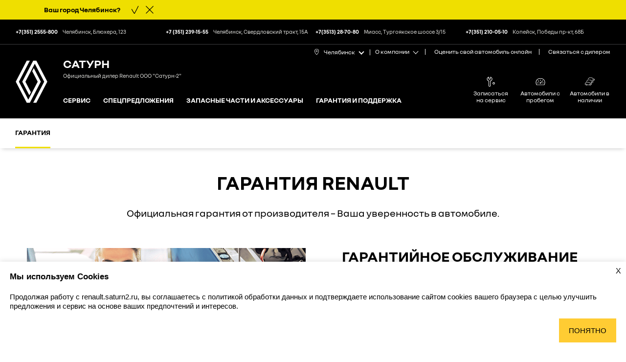

--- FILE ---
content_type: text/html; charset=UTF-8
request_url: https://renault.saturn2.ru/service_products/service-programs/
body_size: 7445
content:
<!DOCTYPE html>
<html lang="ru">
<head>
    <meta charset="utf-8"/>
    <meta http-equiv="X-UA-Compatible" content="IE=edge"/>
    <meta name="viewport" content="width=device-width, initial-scale=1.0"/>
    
<title>Гарантия и постгарантийное сервисное обслуживание</title>

<meta property="og:type" content="website" />

    <meta property="og:title" content="Гарантия и постгарантийное сервисное обслуживание">
    <meta property="og:description" content="Все, что Вам нужно для спокойствия и уверенности за рулем!">
    <meta property="og:url" content="https://renault.saturn2.ru/service_products/service-programs/">
    <meta property="og:image" content="/static/images/favicon/favicon_120x120.png">

    <meta name="keywords" content="Гарантия рено, постгарантийное обслуживание рено" />
    <meta name="description" content="Все, что Вам нужно для спокойствия и уверенности за рулем!" />
    <link rel="canonical" href="https://renault.saturn2.ru/service_products/service-programs/" />

    <link rel="stylesheet" href="/static/css/vendors.css">
    <link rel="stylesheet" href="/static/css/main.css"/>
    <script>
        window.RenaultShowroom = window.RenaultShowroom || [];
        window.Hoop = {onReady: []};
                    window.city_dealer_offices = [{"city": "\u0427\u0435\u043b\u044f\u0431\u0438\u043d\u0441\u043a", "header_title": "\u041e\u0444\u0438\u0446\u0438\u0430\u043b\u044c\u043d\u044b\u0439 \u0434\u0438\u043b\u0435\u0440 Renault \u041e\u041e\u041e \"\u0421\u0430\u0442\u0443\u0440\u043d-2\"", "ids": {"bir_lmt": "64306200", "bir_sita": "ru_renault_64306200-001"}, "title": "\u0421\u0430\u0442\u0443\u0440\u043d (\u0427\u0435\u043b\u044f\u0431\u0438\u043d\u0441\u043a \u0443\u043b.\u0411\u043b\u044e\u0445\u0435\u0440\u0430, 123)"}, {"city": "\u0427\u0435\u043b\u044f\u0431\u0438\u043d\u0441\u043a", "header_title": "\u041e\u0444\u0438\u0446\u0438\u0430\u043b\u044c\u043d\u044b\u0439 \u0434\u0438\u043b\u0435\u0440 Renault \u041e\u041e\u041e \"\u0421\u0430\u0442\u0443\u0440\u043d-2\"", "ids": {"bir_lmt": "64306246", "bir_sita": "ru_renault_64306246-001"}, "title": "\u0421\u0430\u0442\u0443\u0440\u043d (\u0427\u0435\u043b\u044f\u0431\u0438\u043d\u0441\u043a \u0421\u0432\u0435\u0440\u0434\u043b\u043e\u0432\u0441\u043a\u0438\u0439 \u0442\u0440\u0430\u043a\u0442, 15\u0410)"}, {"city": "\u041c\u0438\u0430\u0441\u0441", "header_title": "\u041e\u0444\u0438\u0446\u0438\u0430\u043b\u044c\u043d\u044b\u0439 \u0434\u0438\u043b\u0435\u0440 Renault \u041e\u041e\u041e \"\u0421\u0430\u0442\u0443\u0440\u043d-2\"", "ids": {"bir_lmt": "64306201", "bir_sita": "ru_renault_64306201-001"}, "title": "\u0421\u0430\u0442\u0443\u0440\u043d (\u0427\u0435\u043b\u044f\u0431\u0438\u043d\u0441\u043a\u0430\u044f \u043e\u0431\u043b\u0430\u0441\u0442\u044c, \u0433. \u041c\u0438\u0430\u0441\u0441, \u0422\u0443\u0440\u0433\u043e\u044f\u043a\u0441\u043a\u043e\u0435 \u0448\u043e\u0441\u0441\u0435 3/15)"}, {"city": "\u0427\u0435\u043b\u044f\u0431\u0438\u043d\u0441\u043a", "header_title": null, "ids": {}, "title": "_\u0421\u0430\u0442\u0443\u0440\u043d (\u0427\u0435\u043b\u044f\u0431\u0438\u043d\u0441\u043a) (\u0442\u0435\u043b\u0435\u0444\u043e\u043d\u044b \u0432 \u0448\u0430\u043f\u043a\u0435)"}, {"city": "\u041a\u043e\u043f\u0435\u0439\u0441\u043a", "header_title": "\u041e\u0444\u0438\u0446\u0438\u0430\u043b\u044c\u043d\u044b\u0439 \u0434\u0438\u043b\u0435\u0440 Renault \u041e\u041e\u041e \"\u0421\u0430\u0442\u0443\u0440\u043d-2\"", "ids": {"bir_lmt": "64306357", "bir_sita": "ru_renault_64306357-001"}, "title": "\u0421\u0430\u0442\u0443\u0440\u043d (\u0433.\u041a\u043e\u043f\u0435\u0439\u0441\u043a, \u041f\u0440-\u043a\u0442 \u041f\u043e\u0431\u0435\u0434\u044b, 68-\u0411)"}];
                            window.renault_showroom_token = "4f04d1a9639be5b3a07f4cab8543c699799807026b275486f3d1c760ec728463.dealer-site";
                        </script>
    <script>
    window.dealerData = {"birs": {}, "default_city": "\u0427\u0435\u043b\u044f\u0431\u0438\u043d\u0441\u043a", "contacts": {"\u0427\u0435\u043b\u044f\u0431\u0438\u043d\u0441\u043a": [{"phone": "+7(351) 2555-800", "name": "\u0427\u0435\u043b\u044f\u0431\u0438\u043d\u0441\u043a, \u0411\u043b\u044e\u0445\u0435\u0440\u0430, 123"}, {"phone": "+7 (351) 239-15-55", "name": "\u0427\u0435\u043b\u044f\u0431\u0438\u043d\u0441\u043a, \u0421\u0432\u0435\u0440\u0434\u043b\u043e\u0432\u0441\u043a\u0438\u0439 \u0442\u0440\u0430\u043a\u0442, 15\u0410"}, {"phone": "+7(3513) 28-70-80", "name": "\u041c\u0438\u0430\u0441\u0441, \u0422\u0443\u0440\u0433\u043e\u044f\u043a\u0441\u043a\u043e\u0435 \u0448\u043e\u0441\u0441\u0435 3/15"}, {"phone": "+7(351) 210-05-10", "name": "\u041a\u043e\u043f\u0435\u0439\u0441\u043a, \u041f\u043e\u0431\u0435\u0434\u044b \u043f\u0440-\u043a\u0442, 68\u0411"}], "\u041a\u043e\u043f\u0435\u0439\u0441\u043a": [{"phone": "+7 (351) 210-05-10", "name": "\u0410\u0432\u0442\u043e\u0441\u0430\u043b\u043e\u043d"}, {"phone": "+7 (351) 210-05-11", "name": "\u0421\u0435\u0440\u0432\u0438\u0441\u043d\u044b\u0439 \u0446\u0435\u043d\u0442\u0440"}, {"phone": "+7 (351) 210-05-27", "name": "Renault c PRO\u0431\u0435\u0433\u043e\u043c"}], "\u041c\u0438\u0430\u0441\u0441": [{"phone": "+7 (3513) 28-70-80", "name": "\u0410\u0432\u0442\u043e\u0441\u0430\u043b\u043e\u043d"}, {"phone": "+7 (3513) 28-70-90", "name": "\u0421\u0435\u0440\u0432\u0438\u0441\u043d\u044b\u0439 \u0446\u0435\u043d\u0442\u0440"}, {"phone": "+7 (3513) 28-78-88", "name": "Renault c PRO\u0431\u0435\u0433\u043e\u043c"}]}};
</script>
    <script>function SaveAnalytics() {
var prefix = "SA__";
var fields = {
utms: "utms",
referrer: "referrer",
currentPage: "current_page",
entryPoint: "entry_point"
};
function resolveName(name) {
return prefix + name;
}
function setField(name, value) {
localStorage.setItem(resolveName(name), value);
}
function getField(name) {
return localStorage.getItem(resolveName(name));
}
function removeField(name) {
localStorage.removeItem(resolveName(name));
}
function getAllFields() {
var state = {};
Object.keys(fields).forEach(function (key) {
var name = fields[key];
var value = localStorage.getItem(resolveName(name));
if (value) {
state[name] = value;
}
});
return state;
}
/ Сохраняем utm метки /
var utms = [];
location.search
.substring(1)
.split("&")
.forEach(function (param) {
var paramNameAndValue = param.split("=");
var paramName = paramNameAndValue[0];
if (
[
"utm_source",
"utm_medium",
"utm_campaign",
"utm_content",
"utm_term"
].indexOf(paramName) > -1
) {
var paramValue =
paramNameAndValue.length > 1 ? paramNameAndValue[1] : "";
utms.push(paramName + "=" + paramValue);
}
});
utms = utms.join("&");
if (utms.length) {
setField(fields.utms, utms);
}
/ Сохранаяем referrer /
var referrer = document.createElement("a");
referrer.href = document.referrer;
if (
document.referrer !== "" &&
referrer.hostname !== location.hostname
) {
setField(fields.referrer, referrer.hostname);
} else if (document.referrer === "") {
removeField(fields.referrer);
}
/ Сохраняем entryPoint /
if (
document.referrer === "" ||
(document.referrer && referrer.hostname !== location.hostname)
) {
setField(fields.entryPoint, location.href.split("?")[0]);
}
/ Сохраняем currentPage */
setField(fields.currentPage, location.href.split("?")[0]);
return {
getField,
getAllFields
};
}
var sa = new SaveAnalytics();</script>

    <!-- Android and Others -->
    <link rel="icon" href="/static/images/favicon/favicon.ico" sizes="any">
    <link rel="icon" type="image/png" sizes="192x192" href="/static/images/favicon/android-icon-192x192.png">
    <link rel="icon" type="image/png" sizes="16x16" href="/static/images/favicon/favicon-16x16.png">
    <link rel="icon" type="image/png" sizes="32x32" href="/static/images/favicon/favicon-32x32.png">
    <link rel="icon" type="image/png" sizes="96x96" href="/static/images/favicon/favicon-96x96.png">

    <!-- Apple -->
    <link rel="apple-touch-icon" sizes="57x57" href="/static/images/favicon/apple-icon-57x57.png">
    <link rel="apple-touch-icon" sizes="60x60" href="/static/images/favicon/apple-icon-60x60.png">
    <link rel="apple-touch-icon" sizes="72x72" href="/static/images/favicon/apple-icon-72x72.png">
    <link rel="apple-touch-icon" sizes="76x76" href="/static/images/favicon/apple-icon-76x76.png">
    <link rel="apple-touch-icon" sizes="114x114" href="/static/images/favicon/apple-icon-114x114.png">
    <link rel="apple-touch-icon" sizes="120x120" href="/static/images/favicon/apple-icon-120x120.png">
    <link rel="apple-touch-icon" sizes="144x144" href="/static/images/favicon/apple-icon-144x144.png">
    <link rel="apple-touch-icon" sizes="152x152" href="/static/images/favicon/apple-icon-152x152.png">
    <link rel="apple-touch-icon" sizes="180x180" href="/static/images/favicon/apple-icon-180x180.png">

</head>
<body>
<!-- Yandex.Metrika counter -->
<script type="text/javascript" >
   (function(m,e,t,r,i,k,a){m[i]=m[i]||function(){(m[i].a=m[i].a||[]).push(arguments)};
   m[i].l=1*new Date();k=e.createElement(t),a=e.getElementsByTagName(t)[0],k.async=1,k.src=r,a.parentNode.insertBefore(k,a)})
   (window, document, "script", "https://mc.yandex.ru/metrika/tag.js", "ym");

   ym(21649231, "init", {
        clickmap:true,
        trackLinks:true,
        accurateTrackBounce:true,
        webvisor:true
   });
</script>
<noscript><div><img src="https://mc.yandex.ru/watch/21649231" style="position:absolute; left:-9999px;" alt="" /></div></noscript>
<!-- /Yandex.Metrika counter -->
<div class="header-main-wrapper">
    <header class="header-wrap">
    <div id="cityWarning" class="city-warning" style="display: none;">
    <div class="container-fluid">
        Ваш город&nbsp; <span id="cityWarningName"></span>?
        <div class="city-warning__buttons">
            <button class="city-warning__button-yes"></button>
            <button class="city-warning__button-no"></button>
        </div>
    </div>
</div>
    <div class="header">
        <div class="container-fluid header__wrap">
            <div class="header__logo"><a href="/"><img src="/static/images/logo.svg" alt=""></a></div>
                <div class="header__content">
                    <div class="header__dealer">
                        <div class="header__dealer-name">
                                                                <a href="/">Сатурн</a>
                            </div>
                        <div class="header__dealer-status">
                                                            <span id="dealer_header_title"></span>
                                                    </div>
                    </div>
                    <div id="mainMenu" class="header__menu-wrap">
                        <nav class="menu">
                            <ul class="menu__list">
                                
    
        <li class="menu__item"><a href="/service/" class="menu__link menu__link_has-submenu">Сервис</a>
                            <ul class="sub-menu">
                                            <li class="sub-menu__item"><a href="/service/maintenance/" class="sub-menu__link">Техническое обслуживание</a></li>
                                            <li class="sub-menu__item"><a href="/service/diagnostics-and-repair/" class="sub-menu__link">Диагностика и ремонт</a></li>
                                            <li class="sub-menu__item"><a href="/service/body_repair/" class="sub-menu__link">Кузовной ремонт</a></li>
                                            <li class="sub-menu__item"><a href="/service/bonus/" class="sub-menu__link">Бонусная программа</a></li>
                                    </ul>
                    </li>

    

    
        <li class="menu__item"><a href="/specials/" class="menu__link menu__link_has-submenu">Спецпредложения</a>
                    </li>

    

    
        <li class="menu__item"><a href="/spare_parts/spare-parts/" class="menu__link menu__link_has-submenu">Запасные части и аксессуары</a>
                            <ul class="sub-menu">
                                            <li class="sub-menu__item"><a href="/spare_parts/spare-parts/" class="sub-menu__link">Запасные части</a></li>
                                            <li class="sub-menu__item"><a href="/spare_parts/accessories-souvenirs/" class="sub-menu__link">Аксессуары и сувениры</a></li>
                                            <li class="sub-menu__item"><a href="/spare_parts/podbor-shin/" class="sub-menu__link">Подобрать шины онлайн</a></li>
                                    </ul>
                    </li>

    

    
        <li class="menu__item"><a href="/service_products/service-programs/" class="menu__link menu__link_has-submenu">Гарантия и поддержка</a>
                            <ul class="sub-menu">
                                            <li class="sub-menu__item"><a href="/service_products/service-programs/" class="sub-menu__link">Гарантия</a></li>
                                            <li class="sub-menu__item"><a href="/service_products/renault-assistance/" class="sub-menu__link">Помощь на дороге</a></li>
                                    </ul>
                    </li>

    

                            </ul>
                        </nav>
                        <div class="add-menu">
                            <ul class="add-menu__list">
            <li class="add-menu__item">
            <a href="/online-service-booking/" class="add-menu__link">
                <div class="add-menu__icon">
                                            <svg class="svg-icon" width="20" height="20"><use xlink:href="/static/images/icons/sprite.svg#icon-service"></use></svg>
                                    </div>
                <div class="add-menu__text">Записаться на сервис</div>
            </a>
        </li>
            <li class="add-menu__item">
            <a href="/used-cars" class="add-menu__link">
                <div class="add-menu__icon">
                                            <svg class="svg-icon" width="20" height="20"><use xlink:href="/static/images/icons/sprite.svg#icon-used"></use></svg>
                                    </div>
                <div class="add-menu__text">Автомобили с пробегом</div>
            </a>
        </li>
            <li class="add-menu__item">
            <a href="/header_menu/vehicles/carstock/" class="add-menu__link">
                <div class="add-menu__icon">
                                            <svg class="svg-icon" width="20" height="20"><use xlink:href="/static/images/icons/sprite.svg#icon-instock"></use></svg>
                                    </div>
                <div class="add-menu__text">Автомобили в наличии</div>
            </a>
        </li>
    </ul>
                        </div>
                        <div class="quick-links-mobile">
                            <ul class="quick-links-mobile__list">
                                    <li class="quick-links-mobile__item"><a href="/trade-in-form/">Оценить свой автомобиль онлайн</a></li>
    <li class="quick-links-mobile__item"><a href="/feedback/">Связаться с дилером</a></li>

                            </ul>
                        </div>
                    </div>
                </div>
            <button id="menuButton" class="header__burger" title="Меню"></button>
            <button id="menuButtonClose" class="header__burger-close" title="Меню"></button>
        </div>
    </div>
    <div class="quick-links-wrap">
        <div class="container-fluid">
            <!-- select-city - выбор города -->
            <div class="select-city">
                        <div id="selectCity" class="select-city__name select-city__trigger">
                <div class="select-city__name-wrap">
                    <svg class="svg-icon select-city__name-icon" width="9" height="12">
                        <use xlink:href="/static/images/icons/sprite.svg#icon-pointer"></use>
                    </svg>
                    <span id="cityName">Челябинск</span>
                </div>
                <ul class="select-city__list">
                                    <li>
                        <a data-city="Копейск">Копейск</a>
                    </li>
                                    <li>
                        <a data-city="Миасс">Миасс</a>
                    </li>
                                    <li>
                        <a data-city="Челябинск">Челябинск</a>
                    </li>
                                </ul>
            </div>
            </div>
            <div class="quick-links">
                <ul class="quick-links__list">
                    <li class="quick-links__item quick-links__item_dropdown">
    <div class="quick-links__name-wrap quick-links__trigger js-quick-links-trigger">
        <div class="quick-links__name">О компании</div>
        <ul class="quick-links__dropdown-list">
                            <li><a href="/header_menu/about/contacts/">Контакты</a></li>
                            <li><a href="/header_menu/about/news/">Новости и события</a></li>
                            <li><a href="/header_menu/about/kontrol-kachestva/">Клиентская служба</a></li>
                    </ul>
    </div>
</li>
                        <li class="quick-links__item"><a href="/trade-in-form/" class="quick-links__link">Оценить свой автомобиль онлайн</a></li>
    <li class="quick-links__item"><a href="/feedback/" class="quick-links__link">Связаться с дилером</a></li>

                </ul>
            </div>
        </div>
    </div>

    <div class="header-phones-wrap">
        <div class="container-fluid">
            <div id="dealerPhones" class="header-phones">
    <div class="header-phones__trigger">
        <svg class="svg-icon header-phones__trigger-icon" width="12" height="12">
            <use xlink:href="/static/images/icons/sprite.svg#icon-phone"></use>
        </svg>Контакты
    </div>
    <div class="header-phones__list header-phones__inner header-phones__inner_hidden"
         data-marker-type="dealer-phones"
         data-marker-template="dealer-phones-header">
    </div>
</div>

<script type="text/html" id="dealer-phones-header-list">
        ##PHONE_LIST##
</script>
<script type="text/html" id="dealer-phones-header-item">
    <div class="header-phones__item">
        <a class="header-phones__link" href="tel:##PHONE_FULL##">
            <div class="header-phones__num">##CITY_CODE## ##PHONE_SHORT##</div>
            <div class="header-phones__address">##PHONE_NAME##</div>
        </a>
    </div>
</script>
        </div>
    </div>

                    <!-- menu 3 level -->
        <div class="menu-lev3-box">
            <div id="menuLevel3" class="menu-lev3">
                <nav>
                    <div id="menuLevel3Select" class="menu-lev3__current-page">Гарантия</div>
                    <ul class="menu-lev3__list">
                        <li><a href="/service_products/service-programs/" class="active">Гарантия</a></li>
                        
                                
                    </ul>
                </nav>
            </div>
        </div>
        <!-- // menu 3 level -->
    
</header>
    <main>
                                
                        <!-- page header -->
<div class="page-header">
    <div class="container">
                <h1>ГАРАНТИЯ RENAULT</h1>        <p>Официальная гарантия от производителя – Ваша уверенность в автомобиле.</p>    </div>
</div>
<!-- // page header -->

<div class="content pic-text-horizontal">
    <div class="container">
        <div class="row flex-grid">
                                            <div class="col-sm-12 col-md-6 col-lg-6">
                                            <div class="pic-text-horizontal__pic">
                            <img src="https://files.ring.prod.renault.perx.ru/renault_ring/9f9c130bf9b1492ab2e637dc75ecd60b/new-service__44.png.ximg.l_6_m.smart.png" alt=""/>
                        </div>
                                    </div>
                        <div class="col-sm-12 col-md-6 col-lg-6">
                <div class="pic-text-horizontal__text">
                                                            <h2>ГАРАНТИЙНОЕ ОБСЛУЖИВАНИЕ RENAULT</h2>
<ul>
<li><strong>Гарантия на легковые автомобили и кроссоверы</strong> составляет 3 года&nbsp;или 100 000 км на все модели (кроме коммерческого транспорта);</li>
<li><strong>Гарантия на коммерческий транспорт</strong> &ndash; 2 года без ограничения пробега на автомобили Renault MASTER и Renault DOKKER Van.</li>
</ul>
<p>&nbsp;</p>
<p>Требуется гарантийный ремонт? Оставьте заявку прямо сейчас.</p>
                </div>
                                    <div class="pic-text-horizontal__buttons">
                                                                                <a href="/feedback/"
                               class="button button_yellow icon_no_icon"
                                                        >
                            оставить заявку
                            </a>
                                            </div>
                            </div>
        </div>
    </div>
</div>

<div class="content pic-text-horizontal">
    <div class="container">
        <div class="row flex-grid">
                                            <div class="col-sm-12 col-md-6 col-lg-6">
                                            <div class="pic-text-horizontal__pic">
                            <img src="https://files.ring.prod.renault.perx.ru/renault_ring/d0bdc19630994abe95075814445e2462/%D0%94%D0%BE%D0%B1%D1%80%D0%BE-%D0%BF%D0%BE%D0%B6%D0%B0%D0%BB%D0%BE%D0%B2%D0%B0%D1%82%D1%8C%20%D0%BD%D0%B0%20%D1%81%D0%B5%D1%80%D0%B2%D0%B8%D1%81%20%D0%B2%20Renault-min.jpg" alt=""/>
                        </div>
                                    </div>
                        <div class="col-sm-12 col-md-6 col-lg-6">
                <div class="pic-text-horizontal__text">
                                                            <h4>Техническое обслуживание</h4>
<p>Регулярное техническое обслуживание (ТО) позволит Вам убедиться, что с автомобилем все в порядке, и почувствовать себя еще увереннее в любой ситуации на дороге!</p>
                </div>
                                    <div class="pic-text-horizontal__buttons">
                                                                                <a href="/service/maintenance/"
                               class="button button_grey icon_no_icon"
                                                        >
                            подробнее
                            </a>
                                            </div>
                            </div>
        </div>
    </div>
</div>
                        
                <div class="scroll-to-top-btn js-scroll-to-top-btn">
					<span>Вверх</span>
        </div>
                        <div class="prefooter-content">
        <div class="container-fluid d-flex flex-wrap">
                            <a href="/archive/trade-in-widget/" title="Trade-in оценка" class="prefooter-content__item">
                    <svg class="svg-icon"><use xlink:href="/static/images/icons/sprite.svg#icon-assess"></use></svg>
                    <h4>Trade-in оценка</h4>
                </a>
                            <a href="/feedback/" title="Связаться с дилером" class="prefooter-content__item">
                    <svg class="svg-icon"><use xlink:href="/static/images/icons/sprite.svg#icon-call"></use></svg>
                    <h4>Связаться с дилером</h4>
                </a>
                            <a href="https://renault.saturn2.ru/header_menu/about/kontrol-kachestva/" title="Клиентская служба" class="prefooter-content__item">
                    <svg class="svg-icon"><use xlink:href="/static/images/icons/sprite.svg#icon-contacts"></use></svg>
                    <h4>Клиентская служба</h4>
                </a>
                            <a href="/specials/" title="Спецпредложение" class="prefooter-content__item">
                    <svg class="svg-icon"><use xlink:href="/static/images/icons/sprite.svg#icon-instock"></use></svg>
                    <h4>Спецпредложение</h4>
                </a>
                            <a href="http://cl105556.tmweb.ru/register-card/" title="Регистрация карт" class="prefooter-content__item">
                    <svg class="svg-icon"><use xlink:href="/static/images/icons/sprite.svg#icon-globe"></use></svg>
                    <h4>Регистрация карт</h4>
                </a>
                            <a href="http://probeg.saturn2.ru/" title="Автомобили с пробегом" class="prefooter-content__item">
                    <svg class="svg-icon"><use xlink:href="/static/images/icons/sprite.svg#icon-assess"></use></svg>
                    <h4>Автомобили с пробегом</h4>
                </a>
                    </div>
    </div>

            </main>
</div>

<footer>
    <div class="footer1">
        <div class="container-fluid footer1__nav-items">
            
    <div class="footer-col">
        <h3 class="footer1__nav-title js-footer-nav-title">Сервис</h3>
        <ul class="footer1__nav-list">
                            <li class="footer1__nav-item">
                    <a class="footer1__nav-link" href="/service/maintenance/">Техническое обслуживание</a>
                </li>
                            <li class="footer1__nav-item">
                    <a class="footer1__nav-link" href="/service/diagnostics-and-repair/">Диагностика и ремонт</a>
                </li>
                            <li class="footer1__nav-item">
                    <a class="footer1__nav-link" href="/service/body_repair/">Кузовной ремонт</a>
                </li>
                            <li class="footer1__nav-item">
                    <a class="footer1__nav-link" href="/service/bonus/">Бонусная программа</a>
                </li>
                    </ul>
    </div>


    <div class="footer-col">
        <h3 class="footer1__nav-title js-footer-nav-title">Спецпредложения</h3>
        <ul class="footer1__nav-list">
                            <li class="footer1__nav-item">
                    <a class="footer1__nav-link" href="/specials/category/avtomobili/">Автомобили</a>
                </li>
                            <li class="footer1__nav-item">
                    <a class="footer1__nav-link" href="/specials/category/zapchasti-i-aksessuari/">Запчасти и аксессуары</a>
                </li>
                            <li class="footer1__nav-item">
                    <a class="footer1__nav-link" href="/specials/category/servis-i-kuzovnie-raboti/">Сервис и кузовные работы</a>
                </li>
                            <li class="footer1__nav-item">
                    <a class="footer1__nav-link" href="/specials/category/rassrochka/">Рассрочка</a>
                </li>
                            <li class="footer1__nav-item">
                    <a class="footer1__nav-link" href="/specials/category/korporativnim-klientam/">Корпоративным клиентам</a>
                </li>
                    </ul>
    </div>


    <div class="footer-col">
        <h3 class="footer1__nav-title js-footer-nav-title">Запасные части и аксессуары</h3>
        <ul class="footer1__nav-list">
                            <li class="footer1__nav-item">
                    <a class="footer1__nav-link" href="/spare_parts/spare-parts/">Запасные части</a>
                </li>
                            <li class="footer1__nav-item">
                    <a class="footer1__nav-link" href="/spare_parts/accessories-souvenirs/">Аксессуары и сувениры</a>
                </li>
                            <li class="footer1__nav-item">
                    <a class="footer1__nav-link" href="/spare_parts/podbor-shin/">Подобрать шины онлайн</a>
                </li>
                    </ul>
    </div>


    <div class="footer-col">
        <h3 class="footer1__nav-title js-footer-nav-title">Гарантия и поддержка</h3>
        <ul class="footer1__nav-list">
                            <li class="footer1__nav-item">
                    <a class="footer1__nav-link" href="/service_products/service-programs/">Гарантия</a>
                </li>
                            <li class="footer1__nav-item">
                    <a class="footer1__nav-link" href="/service_products/renault-assistance/">Помощь на дороге</a>
                </li>
                    </ul>
    </div>


        </div>
    </div>
    <div class="footer2">
        <div class="container-fluid">
            <div class="dealer-logo">
                                    <a href="/">
                        <img src="https://files.ring.prod.renault.perx.ru/renault_ring/fb616db0dc5346a4aebd578ced1b03ec/Logo-12.svg" alt="">
                    </a>
                            </div>
            <div class="dealer-phones dealer-phones_more-phones"
     data-marker-type="dealer-phones"
     data-marker-template="dealer-phones-footer">
</div>
<script type="text/html" id="dealer-phones-footer-list">
    ##PHONE_LIST##
</script>
<script type="text/html" id="dealer-phones-footer-item">
    <div class="dealer-phones__item">
            <a href="tel:##PHONE_FULL##" class="dealer-phones__num">
                ##CITY_CODE## ##PHONE_SHORT##
            </a>
        <div class="dealer-phones__address">##PHONE_NAME##</div>
    </div>
</script>
            <div class="social-icons">
            <a href="https://vk.com/renault_chel" class="social-icons__icon social-icons__icon_vk">
            <svg width="21" height="21"><use xlink:href="/static/images/icons/sprite.svg#icon-vk"></use></svg>
        </a>
            <a href="https://ok.ru/group/53413068406869" class="social-icons__icon social-icons__icon_ok">
            <svg width="21" height="21"><use xlink:href="/static/images/icons/sprite.svg#icon-ok"></use></svg>
        </a>
            <a href="https://www.youtube.com/channel/UC4jK2lCtt6bjEr1Mv_VzScw" class="social-icons__icon social-icons__icon_youtube">
            <svg width="21" height="21"><use xlink:href="/static/images/icons/sprite.svg#icon-youtube"></use></svg>
        </a>
    </div>
        </div>
    </div>
    <div class="footer3">
        <div class="container-fluid">
            <div class="footer-links">
                <div class="footer-links">
    <ul>
                    <li><a href="/feedback/" class="icon icon_contact link-icon">Записаться к дилеру</a></li>
                    <li><a href="/sitemap/" class="icon icon_sitemap link-icon">Карта сайта</a></li>
                    <li><a href="/header_menu/about/contacts/" class="icon icon_contact link-icon">Контакты</a></li>
                    <li><a href="/header_menu/about/news/" class="icon icon_contact link-icon">Новости</a></li>
                    <li><a href="/legal/" class="icon icon_contact link-icon">Юридическая информация</a></li>
            </ul>
</div>
            </div>
            <div class="copyright">
                <div class="copy-renault">&copy; Renault 2017 - 2026</div>
                <div class="copy-dealer">&copy; Сатурн (Челябинск) 2026</div>
            </div>
        </div>
    </div>
</footer>

<div id="menuOverlay" class="menu-overlay"></div>
<div class="js-cookie-notify cookie-notify cookie-notify_hidden">
  <div class="cookie-notify__content p-m">
    <button
      class="js-cookie-notify-close cookie-notify__close"
      title="Закрыть"
      aria-label="Закрыть уведомление о cookies"
    >X</button>
    <div class="cookie-notify__title h4">Мы используем Cookies</div>
    <div class="small-text mt-xxs">
              Продолжая работу с
        <a href="https://renault.saturn2.ru" rel="noopener noreferrer">renault.saturn2.ru</a>,
        вы соглашаетесь с
        <a href="/legal/" rel="noopener noreferrer">
          политикой обработки данных
        </a>
        и подтверждаете использование сайтом cookies вашего браузера с целью
        улучшить предложения и сервис на основе ваших предпочтений и интересов.
          </div>
    <button class="js-cookie-notify-btn btn cookie-notify__btn mt-m" aria-label="Принять использование cookies">
      Понятно
    </button>
  </div>
</div>
<script src="/static/js/vendor.js" defer></script>
<script src="/static/js/main.js" defer></script>
<script src="/static/app/hoop.min.js" defer></script>
<script>
    RenaultShowroom.push('token', window.renault_showroom_token);
</script>
<script>
    (function () {
        document.addEventListener("DOMContentLoaded", function () {
            Hoop.settings.set("carInfoEndpoint", "/api/carinfo/");
            Hoop.settings.set("carEquipmentInfoUrl", "/api/car-info-equipment/");
            Hoop.dealer.setDealerInfo(dealerData);
            Hoop.dealer.setOffices(city_dealer_offices);

            Hoop.city.process();

            Hoop.markers.process("model-price");
            Hoop.markers.process("credit-monthly-payment");
                        Hoop.markers.process("dealer-phones");

            Hoop.messaging.subscribe(Hoop.events.CITY_CHANGED_EVENT, function () {
                Hoop.markers.process("dealer-phones");
                            });

            // Cookie notification logic
            if (document.querySelector('.js-cookie-notify') && !localStorage.getItem('cookiesAccepted')) {
                const cookieNotify = document.querySelector('.js-cookie-notify');
                const closeBtn = document.querySelector('.js-cookie-notify-close');
                const acceptBtn = document.querySelector('.js-cookie-notify-btn');
                
                cookieNotify.classList.remove('cookie-notify_hidden');
                
                closeBtn.addEventListener('click', () => {
                    cookieNotify.classList.add('cookie-notify_hidden');
                });
                
                acceptBtn.addEventListener('click', () => {
                    localStorage.setItem('cookiesAccepted', 'true');
                    cookieNotify.classList.add('cookie-notify_hidden');
                });
            }

            for (var i = 0; i < Hoop.onReady.length; i++) {
                var onReadyCallback = Hoop.onReady[i];
                onReadyCallback();
            }
        });
    })();
</script>

</body>
</html>


--- FILE ---
content_type: application/javascript
request_url: https://renault.saturn2.ru/static/js/main.js
body_size: 4455
content:
function initHeader(){function e(e){$(this).toggleClass(s.PHONES_TRIGGER_ACTIVE),e.stopPropagation()}function t(e){"dealer-phones"===e.detail.markerType&&n()}var a={CITY_SELECTOR_TRIGGER:"#selectCity",CITY_SELECTOR_ITEM:"#selectCity ul > li",CITY_NAME:"#cityName",MAIN_MENU:"#mainMenu",LINK_SELECTOR_TRIGGER:".js-quick-links-trigger",LINK_SELECTOR_ITEM:".js-quick-links-trigger ul > li",PHONES:"#dealerPhones",PHONES_ITEM:".header-phones__item",PHONES_TRIGGER:".header-phones__trigger",PHONES_DROPDOWN:".header-phones__inner",CITY_WARNING:"div#cityWarning",CITY_WARNING_YES:"div#cityWarning button.city-warning__button-yes",CITY_WARNING_NO:"div#cityWarning button.city-warning__button-no"},s={CITY_SELECTOR_TRIGGER_ACTIVE:"select-city__trigger_active",CITY_SELECTOR_ITEM_ACTIVE:"active",LINK_SELECTOR_TRIGGER_ACTIVE:"active",PHONES_FIVE:"header-phones_five",PHONES_TRIGGER_ACTIVE:"header-phones__trigger_active",PHONES_TRIGGER_HIDDEN:"header-phones__trigger_hidden",PHONES_DROPDOWN_ACTIVE:"header-phones__inner_active",PHONES_DROPDOWN_HIDDEN:"header-phones__inner_hidden"},n=($(a.CITY_SELECTOR_TRIGGER).on("click",function(e){$(a.LINK_SELECTOR_TRIGGER).removeClass(s.LINK_SELECTOR_TRIGGER_ACTIVE),$(this).toggleClass(s.CITY_SELECTOR_TRIGGER_ACTIVE),$(a.PHONES_TRIGGER).removeClass(s.PHONES_TRIGGER_ACTIVE),e.stopPropagation()}),$(a.CITY_SELECTOR_ITEM).on("click",function(e){$(a.CITY_NAME).text($(e.target).text()),$(a.CITY_SELECTOR_ITEM).find("a").removeClass(s.CITY_SELECTOR_ITEM_ACTIVE),$(e.target).addClass(s.CITY_SELECTOR_ITEM_ACTIVE),$(this).closest(a.CITY_SELECTOR_TRIGGER).removeClass(s.CITY_SELECTOR_TRIGGER_ACTIVE),$(a.CITY_WARNING).slideUp(200),window.Hoop&&window.Hoop.city.set($(this).find("a[data-city]").data("city")),e.stopPropagation()}),$(document.body).on("click",function(){$(a.CITY_SELECTOR_TRIGGER).removeClass(s.CITY_SELECTOR_TRIGGER_ACTIVE)}),$(a.CITY_WARNING_YES).click(function(e){return $(this).closest(a.CITY_WARNING).hide(),$(a.CITY_NAME).text($(a.CITY_NAME).data("city")),$(a.MAIN_MENU).removeAttr("style"),window.Hoop&&window.Hoop.city.set($(a.CITY_NAME).text()),!1}),$(a.CITY_WARNING_NO).click(function(e){$(this).closest(a.CITY_WARNING).hide(),$(a.CITY_SELECTOR_TRIGGER).toggleClass(s.CITY_SELECTOR_TRIGGER_ACTIVE),$(a.PHONES_TRIGGER).removeClass(s.PHONES_TRIGGER_ACTIVE),$(a.MAIN_MENU).removeAttr("style"),e.stopPropagation()}),$(a.LINK_SELECTOR_TRIGGER).on("click",function(e){$(a.CITY_SELECTOR_TRIGGER).removeClass(s.CITY_SELECTOR_TRIGGER_ACTIVE),$(this).hasClass(s.LINK_SELECTOR_TRIGGER_ACTIVE)?$(this).removeClass(s.LINK_SELECTOR_TRIGGER_ACTIVE):($(a.LINK_SELECTOR_TRIGGER).removeClass(s.LINK_SELECTOR_TRIGGER_ACTIVE),$(this).addClass(s.LINK_SELECTOR_TRIGGER_ACTIVE),e.stopPropagation())}),$(document.body).on("click",function(){$(a.LINK_SELECTOR_TRIGGER).removeClass(s.LINK_SELECTOR_TRIGGER_ACTIVE)}),function(){var e=$(a.PHONES),t=1<$(a.PHONES_ITEM,e).length,n=4<$(a.PHONES_ITEM,e).length,o=$(a.PHONES_TRIGGER,e),i=$(a.PHONES_DROPDOWN,e);t?(e.toggleClass(s.PHONES_FIVE,n),i.addClass(s.PHONES_DROPDOWN_HIDDEN),o.removeClass(s.PHONES_TRIGGER_HIDDEN)):(e.removeClass(s.PHONES_FIVE),i.removeClass(s.PHONES_DROPDOWN_HIDDEN),o.addClass(s.PHONES_TRIGGER_HIDDEN))});n(),$(document).on("click",a.PHONES_TRIGGER,e),document.addEventListener("hoop-markers-updated",t),$(document).on("click",function(e){0==$(e.target).closest(a.PHONES).length&&$(a.PHONES_TRIGGER).removeClass(s.PHONES_TRIGGER_ACTIVE)}),console.log("initHeader")}function initFooter(){$(".js-footer-nav-title").on("click",function(){window.matchMedia("(max-width : 992px)").matches&&($(this).toggleClass("footer1__nav-title_open"),$(this).next().toggleClass("footer1__nav-list_open"))})}function initMainMenu(){var e="#mainMenu",t="#menuButton",n="#menuButtonClose",o="#menuModels",i=".menu-models__title",a=".menu-models__back",s=".menu-models__section",l=".sub-menu",c="#menuOverlay",r="header__menu-wrap_active",d="header__burger-close_active",u="menu__link_active",h="menu-models__section_active",_="menu-models__section_close",m="menu-overlay_active",p="no-scroll-mobile",v=window.matchMedia("only screen and (min-width : 1025px)"),g=$(e),e=$(t),E=$(n),C=$(o),t=$(i),n=$(a),f=$(s),T=$(l),I=$(c),R=$(document.body);function S(){y(!1),T.prev().removeClass(u),T.hide(),I.removeClass(m)}function y(e){var t=$("#cityWarning")[0].offsetHeight,n=$(".header").height();0!==t&&(g[0].style.top=n+t+"px"),g.toggleClass(r,e),E.toggleClass(d,e),R.toggleClass(p,e),e||(f.removeClass(h),T.slideUp(200).prev().removeClass(u)),f.toggleClass(_,!e)}e.on("click",function(){y(!0)}),E.on("click",function(){y(!1)}),T.prev().click(function(e){v.matches?(T.prev().not(e.target).removeClass(u),$(e.target).toggleClass(u).parent()[0]==C[0]&&I.toggleClass(m)):($(e.target).toggleClass(u).next().slideToggle(200),T.not($(e.target).next()).slideUp(200).prev().removeClass(u)),e.stopPropagation(),e.preventDefault()}),I.on("click",function(){T.prev().removeClass(u),I.removeClass(m)}),t.on("click",function(e){$(e.target).next().addClass(h)}),n.on("click",function(e){$(e.target).parent().removeClass(h)}),v.addListener?v.addListener(S):v.addEventListener("change",S),$(document.body).on("click",function(){v.matches&&T.prev().removeClass(u)})}function initOffersSlider(){$(".js-special-offer-slider").slick({slidesToShow:3,slidesToScroll:3,infinite:!1,responsive:[{breakpoint:1024,settings:{slidesToShow:2,slidesToScroll:2,arrows:!1,dots:!0}},{breakpoint:576,settings:{slidesToShow:1,slidesToScroll:1,arrows:!1,dots:!0}}]}),console.log("initOffersSlider")}function initAccordion(){$(".content-accordion__title").click(function(e){$(this).parent().toggleClass("content-accordion__item_open"),$(this).next().slideToggle(200)})}function initScrollTop(){$(".js-scroll-to-top-btn span").click(function(){$("html, body").animate({scrollTop:0},500)})}function initNewsSlider(){var e=window.matchMedia("only screen and (min-width : 992px)"),t=window.matchMedia("only screen and (min-width : 768px)"),n=window.matchMedia("only screen and (min-width : 576px)"),o=$(".js-main-news"),i=null;function a(){e.matches?s():t.matches?l(3):n.matches?l(2):l(1)}function s(){null!==i&&(i.slick("unslick"),i=null)}function l(e){s(),i=o.slick({arrows:!1,useTransform:!1,slidesToShow:e,mobileFirst:!0,slidesToScroll:e,dots:!0,infinite:!1})}e.addListener?e.addListener(a):e.addEventListener("change",a),t.addListener?t.addListener(a):t.addEventListener("change",a),n.addListener?n.addListener(a):n.addEventListener("change",a),a(),console.log("initNewsSlider")}function initHero(){loadPicture($(".js-top-models")),$(".js-top-models .js-top-model").show(),$(".js-top-models").slick({useTransform:!1,dots:!0,autoplay:!0,autoplaySpeed:3e3}),console.log("initHero")}function initModelSelector(){var e=1,o=window.matchMedia("only screen and (min-width : 992px)"),i=window.matchMedia("only screen and (min-width : 576px)");function t(){a(o.matches)}function n(){$("#modelSelectorList"+e).css({display:i.matches?"flex":"block"})}function a(n){$("#modelSelectorMenu a").each(function(){var e=$(this).data("list-id"),t=$("#modelSelectorList"+e);t.detach().insertAfter(n?$("#modelSelectorMenu"):$(this)),$("#modelSelectorListInStock"+e).detach().insertAfter(n?t:t.children("div").last())})}modelSelectorMenuItems=$("#modelSelectorMenu a"),modelSelectorCurrentItem=$("#modelSelectorList"+e),a(o.matches),modelSelectorCurrentItem.css({display:i.matches?"flex":"block"}),modelSelectorMenuItems.click(function(t){var n;$(t.target).hasClass("active")||(n=$(t.target).offset().top-15,modelSelectorMenuItems.removeClass("active").each(function(){if(this==t.target)return!1;var e=$("#modelSelectorList"+$(this).data("list-id"));e.is(":visible")&&(n-=e.outerHeight())}),$(t.target).addClass("active"),$("#modelSelectorList"+e).slideUp(o.matches?0:300),o.matches||$("html, body").animate({scrollTop:n},300),e=$(t.target).data("list-id"),$("#modelSelectorList"+e).slideDown({duration:o.matches?0:300,start:function(){$(this).css({display:i.matches?"flex":"block"})}})),t.preventDefault()}),o.addListener?o.addListener(t):o.addEventListener("change",t),i.addListener?i.addListener(n):i.addEventListener("change",n),console.log("initModelSelector")}function initCarousel(){$(".content-gallery__carousel").slick({useTransform:!1,dots:!0,adaptiveHeight:!0}).on("setPosition",function(e,t){$this=$(this),1<t.slideCount?$this.find(".slick-dots").css("top",$this.find(".slick-current .content-gallery__pic > img").height()-40+"px"):$this.find(".slick-dots").hide();var n=$this.find(".slick-current .content-gallery__item").data("title");1<t.slideCount||""!=n?$this.next().children(".content-gallery__title").text(n).next().html(1<t.slideCount?t.currentSlide+1+"<span>/"+t.slideCount+"</span>":""):$this.next().hide()})}function initVideoBlock(){$(".content-pic_video > a").click(function(e){e.preventDefault(),$(document.body).css("overflow","hidden").append('<div id="videoOverlay" class="video-overlay"></div><div id="videoBox" class="video-box"><div class="container"><div class="video-box__inner"><button class="video-box__button-close" title="Закрыть"></button><video id="video-placeholder" src="placeholder" class="video-js vjs-default-skin vjs-big-play-centered vjs-show-big-play-button-on-pause" controls autoplay preload="auto" poster=""></video></div></div></div>');var t=$("div#videoBox"),e=t.find(".container").width(),n=$(window).height()-35;16/9<e/n&&t.find(".container").css({"max-width":n/9*16+"px"}),videojs("video-placeholder",{techOrder:["youtube"],sources:[{type:"video/youtube",src:$(this).data("url")}],fluid:!0}).on("ended",function(){this.currentTime(0)}),t.find(".video-box__button-close").add(t).click(function(){videojs("video-placeholder").dispose(),$("div#videoOverlay").remove(),t.remove(),$(document.body).css("overflow","auto")}),t.find(".video-box__inner").click(function(e){e.stopPropagation()})})}function initHeroBlock(){(selectImageSize=function(e){var t=[640,960,1500],n=0;window.matchMedia("only screen and (min-width : 576px)").matches&&(n=1),window.matchMedia("only screen and (min-width : 768px)").matches&&(n=2),$(e).each(function(){for(var e=n;!$(this).data("src"+t[e])&&e<2;)e++;$(this).attr("src",$(this).data("src"+t[e])).show()})})("div.hero-type3__pic > img"),console.log("initHeroBlock"),$(window).resize(function(){selectImageSize("div.hero-type3__pic > img")})}function initPageNav(){var i=$("#pageNav"),a=i.parent(),s=i.children("div.page-nav-active"),l=$("a.page-nav-ancor"),c=null,r=!1,e=$("#menuLevel3"),d=e.parent(),u=window.matchMedia("(min-width : 768px)");$("#pageNav a").click(function(e){var t=$(e.target).attr("href");r=!0,$("html, body").animate({scrollTop:$(t).offset().top-(u.matches?a.outerHeight()-10:s.outerHeight())-(0<d.length?d.height():0)},{duration:500,always:function(){r=!1,history.replaceState?history.replaceState(null,null,t):(document.location.hash=t,$(this).scrollTop(scrollPos))}}),u.matches||$("#pageNav div.page-nav-active").text($(this).text()).removeClass("page-nav-active_open"),e.preventDefault()}),s.click(function(){u.matches||$(this).toggleClass("page-nav-active_open")}),$(window).resize(function(){0<i.length&&0<e.length&&i.css("top",e.height()+"px")}).scroll(function(){var e,t,n,o=$(this).scrollTop();0<i.length&&0<l.length&&(o>a.offset().top+a.outerHeight()-15-1-(0<d.length?d.height():0)?(a.height(a.height()),i.addClass("page-nav_fixed"),0<d.length&&i.css("top",d.height()+"px")):(i.removeClass("page-nav_fixed"),a.height("auto")),e=null,l.each(function(){o+.333*$(window).height()>=$(this).offset().top&&(e=$(this))}),null!=e?(t=e.attr("id"),c!==t&&(c=t,n=i.find("a").removeClass("active").filter('[href="#'+t+'"]').addClass("active"),u.matches||s.text(n.text()),r||(history.replaceState?history.replaceState(null,null,"#"+t):(document.location.hash="#"+t,$(this).scrollTop(o))))):(c=null,i.find("a").removeClass("active"),history.replaceState?history.replaceState(null,null,"#"):(document.location.hash="#",$(this).scrollTop(o))))})}function initCategoriesNav(){var t=window.matchMedia("(min-width : 992px)");$("#categoriesNav").click(function(e){t.matches||$(e.target).parent().toggleClass("categories-nav-box_open")}),$(document).on("click",function(e){e.target.closest(".categories-nav-box")||$("#categoriesNav").parent().removeClass("categories-nav-box_open")}),$(window).resize(function(){$("#categoriesNav").parent().removeClass("categories-nav-box_open")}),console.log("initCategoriesNav")}function initMenuLevel3(){var t=$("#menuLevel3"),n=t.parent(),e=$("#menuLevel3Select"),o=window.matchMedia("only screen and (min-width : 1025px)");e.click(function(e){var t,n;o.matches||(t=$(this),n=t.next(),t.hasClass("menu-lev3__current-page_open")?t.next().slideUp(300,function(){n.height("auto"),t.removeClass("menu-lev3__current-page_open")}):(n.height(1.1*$(window).height()+"px"),t.addClass("menu-lev3__current-page_open").next().slideDown(300)))}),$(window).resize(function(){0<t.length&&e.hasClass("menu-lev3__current-page_open")&&(e.removeClass("menu-lev3__current-page_open").next().height("auto").hide(),o.matches||e.next().hide())}).scroll(function(){var e=$(this).scrollTop();0<t.length&&0<n.length&&(e>n.offset().top?(n.height(n.height()),t.addClass("menu-lev3_fixed")):(t.removeClass("menu-lev3_fixed"),n.height("auto")))})}function initYandexMap(){let n=document.getElementById("map");function t(){let e={Android:function(){return navigator.userAgent.match(/Android/i)},BlackBerry:function(){return navigator.userAgent.match(/BlackBerry/i)},iOS:function(){return navigator.userAgent.match(/iPhone|iPad|iPod/i)},Opera:function(){return navigator.userAgent.match(/Opera Mini/i)},Windows:function(){return navigator.userAgent.match(/IEMobile/i)},any:function(){return e.Android()||e.BlackBerry()||e.iOS()||e.Opera()||e.Windows()}},t=null,i=((t=new ymaps.Map(n,{center:[55.76,37.64],zoom:14,controls:["zoomControl"]},{suppressMapOpenBlock:!0})).behaviors.disable("scrollZoom"),e.any()&&(t.behaviors.disable("drag"),t.behaviors.enable("multiTouch")),new ymaps.GeoObjectCollection);coordinates.forEach(function(e,t){let n=ymaps.templateLayoutFactory.createClass('<div class="map-pointer"><span>'+(t+1)+"</span></div>"),o=ymaps.templateLayoutFactory.createClass('<div class="map-pointer map-pointer_active"><span>'+(t+1)+"</span></div>");t=new ymaps.Placemark(e.point.split(","),{hintContent:null,balloonContent:e.balloonContent},{balloonOffset:[0,-45],hideIconOnBalloonOpen:!1,iconLayout:n,iconShape:{type:"Rectangle",coordinates:[[-15,-43],[16,0]]}});i.add(t),t.events.add("mouseenter",function(e){e.get("target").options.set({iconLayout:o})}).add("mouseleave",function(e){e.get("target").state.get("active")||e.get("target").options.set({iconLayout:n})}).add("click",function(e){e.get("target").options.set({iconLayout:o})}).add("balloonclose",function(e){e.get("target").options.set({iconLayout:n})})}),t.geoObjects.add(i),t.setBounds(i.getBounds(),{callback:function(e){1==i.getLength()&&t.setZoom(14)}}),coordinates.length<2?t.setZoom(14):t.setZoom(t.getZoom()-1)}!function e(){"undefined"!=typeof ymaps?ymaps.ready(t):setTimeout(e,500)}()}var lazyload;function initLazyload(e,t){lazyload=new LazyLoad({elements_selector:e,callback_loaded:function(e){"function"==typeof t&&t(e)}})}function loadPicture(e){e.find("picture source[data-srcset]").each(function(){$(this).attr("srcset",$(this).data("srcset"))}),e.find("img[data-src]").each(function(){$(this).attr("src",$(this).data("src"))})}$(function(){initLazyload(".lazyload"),initHeader(),initFooter(),initMainMenu(),initHero(),initModelSelector(),initOffersSlider(),initNewsSlider(),initScrollTop(),initAccordion(),initCarousel(),initVideoBlock(),initHeroBlock(),initPageNav(),initCategoriesNav(),initMenuLevel3(),initYandexMap()});

--- FILE ---
content_type: application/javascript
request_url: https://renault.saturn2.ru/static/js/vendor.js
body_size: 105104
content:
function _toConsumableArray(e){return _arrayWithoutHoles(e)||_iterableToArray(e)||_nonIterableSpread()}function _nonIterableSpread(){throw new TypeError("Invalid attempt to spread non-iterable instance")}function _iterableToArray(e){if(Symbol.iterator in Object(e)||"[object Arguments]"===Object.prototype.toString.call(e))return Array.from(e)}function _arrayWithoutHoles(e){if(Array.isArray(e)){for(var t=0,n=new Array(e.length);t<e.length;t++)n[t]=e[t];return n}}function _extends(){return(_extends=Object.assign||function(e){for(var t=1;t<arguments.length;t++){var n,i=arguments[t];for(n in i)Object.prototype.hasOwnProperty.call(i,n)&&(e[n]=i[n])}return e}).apply(this,arguments)}function _typeof(e){return(_typeof="function"==typeof Symbol&&"symbol"==typeof Symbol.iterator?function(e){return typeof e}:function(e){return e&&"function"==typeof Symbol&&e.constructor===Symbol&&e!==Symbol.prototype?"symbol":typeof e})(e)}((e,t)=>{"object"==typeof module&&"object"==typeof module.exports?module.exports=e.document?t(e,!0):function(e){if(e.document)return t(e);throw new Error("jQuery requires a window with a document")}:t(e)})("undefined"!=typeof window?window:this,function(T,L){function m(e){return"function"==typeof e&&"number"!=typeof e.nodeType&&"function"!=typeof e.item}function y(e){return null!=e&&e===e.window}var t=[],R=Object.getPrototypeOf,a=t.slice,H=t.flat?function(e){return t.flat.call(e)}:function(e){return t.concat.apply([],e)},$=t.push,B=t.indexOf,F={},z=F.toString,q=F.hasOwnProperty,W=q.toString,V=W.call(Object),g={},w=T.document,U={type:!0,src:!0,nonce:!0,noModule:!0};function X(e,t,n){var i,o,r=(n=n||w).createElement("script");if(r.text=e,t)for(i in U)(o=t[i]||t.getAttribute&&t.getAttribute(i))&&r.setAttribute(i,o);n.head.appendChild(r).parentNode.removeChild(r)}function f(e){return null==e?e+"":"object"==typeof e||"function"==typeof e?F[z.call(e)]||"object":typeof e}var e="3.6.0",k=function(e,t){return new k.fn.init(e,t)};function Y(e){var t=!!e&&"length"in e&&e.length,n=f(e);return!m(e)&&!y(e)&&("array"===n||0===t||"number"==typeof t&&0<t&&t-1 in e)}k.fn=k.prototype={jquery:e,constructor:k,length:0,toArray:function(){return a.call(this)},get:function(e){return null==e?a.call(this):e<0?this[e+this.length]:this[e]},pushStack:function(e){e=k.merge(this.constructor(),e);return e.prevObject=this,e},each:function(e){return k.each(this,e)},map:function(n){return this.pushStack(k.map(this,function(e,t){return n.call(e,t,e)}))},slice:function(){return this.pushStack(a.apply(this,arguments))},first:function(){return this.eq(0)},last:function(){return this.eq(-1)},even:function(){return this.pushStack(k.grep(this,function(e,t){return(t+1)%2}))},odd:function(){return this.pushStack(k.grep(this,function(e,t){return t%2}))},eq:function(e){var t=this.length,e=+e+(e<0?t:0);return this.pushStack(0<=e&&e<t?[this[e]]:[])},end:function(){return this.prevObject||this.constructor()},push:$,sort:t.sort,splice:t.splice},k.extend=k.fn.extend=function(){var e,t,n,i,o,r=arguments[0]||{},s=1,a=arguments.length,l=!1;for("boolean"==typeof r&&(l=r,r=arguments[s]||{},s++),"object"==typeof r||m(r)||(r={}),s===a&&(r=this,s--);s<a;s++)if(null!=(e=arguments[s]))for(t in e)n=e[t],"__proto__"!==t&&r!==n&&(l&&n&&(k.isPlainObject(n)||(i=Array.isArray(n)))?(o=r[t],o=i&&!Array.isArray(o)?[]:i||k.isPlainObject(o)?o:{},i=!1,r[t]=k.extend(l,o,n)):void 0!==n&&(r[t]=n));return r},k.extend({expando:"jQuery"+(e+Math.random()).replace(/\D/g,""),isReady:!0,error:function(e){throw new Error(e)},noop:function(){},isPlainObject:function(e){return!(!e||"[object Object]"!==z.call(e)||(e=R(e))&&("function"!=typeof(e=q.call(e,"constructor")&&e.constructor)||W.call(e)!==V))},isEmptyObject:function(e){for(var t in e)return!1;return!0},globalEval:function(e,t,n){X(e,{nonce:t&&t.nonce},n)},each:function(e,t){var n,i=0;if(Y(e))for(n=e.length;i<n&&!1!==t.call(e[i],i,e[i]);i++);else for(i in e)if(!1===t.call(e[i],i,e[i]))break;return e},makeArray:function(e,t){t=t||[];return null!=e&&(Y(Object(e))?k.merge(t,"string"==typeof e?[e]:e):$.call(t,e)),t},inArray:function(e,t,n){return null==t?-1:B.call(t,e,n)},merge:function(e,t){for(var n=+t.length,i=0,o=e.length;i<n;i++)e[o++]=t[i];return e.length=o,e},grep:function(e,t,n){for(var i=[],o=0,r=e.length,s=!n;o<r;o++)!t(e[o],o)!=s&&i.push(e[o]);return i},map:function(e,t,n){var i,o,r=0,s=[];if(Y(e))for(i=e.length;r<i;r++)null!=(o=t(e[r],r,n))&&s.push(o);else for(r in e)null!=(o=t(e[r],r,n))&&s.push(o);return H(s)},guid:1,support:g}),"function"==typeof Symbol&&(k.fn[Symbol.iterator]=t[Symbol.iterator]),k.each("Boolean Number String Function Array Date RegExp Object Error Symbol".split(" "),function(e,t){F["[object "+t+"]"]=t.toLowerCase()});function i(e,t,n){for(var i=[],o=void 0!==n;(e=e[t])&&9!==e.nodeType;)if(1===e.nodeType){if(o&&k(e).is(n))break;i.push(e)}return i}function G(e,t){for(var n=[];e;e=e.nextSibling)1===e.nodeType&&e!==t&&n.push(e);return n}var e=(L=>{function d(e,t){return e="0x"+e.slice(1)-65536,t||(e<0?String.fromCharCode(65536+e):String.fromCharCode(e>>10|55296,1023&e|56320))}function R(e,t){return t?"\0"===e?"�":e.slice(0,-1)+"\\"+e.charCodeAt(e.length-1).toString(16)+" ":"\\"+e}function H(){w()}var e,p,_,r,$,h,B,F,T,l,c,w,k,n,C,f,i,o,y,S="sizzle"+ +new Date,u=L.document,x=0,z=0,q=N(),W=N(),V=N(),g=N(),U=function(e,t){return e===t&&(c=!0),0},X={}.hasOwnProperty,t=[],Y=t.pop,G=t.push,E=t.push,K=t.slice,m=function(e,t){for(var n=0,i=e.length;n<i;n++)if(e[n]===t)return n;return-1},Q="checked|selected|async|autofocus|autoplay|controls|defer|disabled|hidden|ismap|loop|multiple|open|readonly|required|scoped",s="[\\x20\\t\\r\\n\\f]",a="(?:\\\\[\\da-fA-F]{1,6}"+s+"?|\\\\[^\\r\\n\\f]|[\\w-]|[^\0-\\x7f])+",J="\\["+s+"*("+a+")(?:"+s+"*([*^$|!~]?=)"+s+"*(?:'((?:\\\\.|[^\\\\'])*)'|\"((?:\\\\.|[^\\\\\"])*)\"|("+a+"))|)"+s+"*\\]",Z=":("+a+")(?:\\((('((?:\\\\.|[^\\\\'])*)'|\"((?:\\\\.|[^\\\\\"])*)\")|((?:\\\\.|[^\\\\()[\\]]|"+J+")*)|.*)\\)|)",ee=new RegExp(s+"+","g"),v=new RegExp("^"+s+"+|((?:^|[^\\\\])(?:\\\\.)*)"+s+"+$","g"),te=new RegExp("^"+s+"*,"+s+"*"),ne=new RegExp("^"+s+"*([>+~]|"+s+")"+s+"*"),ie=new RegExp(s+"|>"),oe=new RegExp(Z),re=new RegExp("^"+a+"$"),b={ID:new RegExp("^#("+a+")"),CLASS:new RegExp("^\\.("+a+")"),TAG:new RegExp("^("+a+"|[*])"),ATTR:new RegExp("^"+J),PSEUDO:new RegExp("^"+Z),CHILD:new RegExp("^:(only|first|last|nth|nth-last)-(child|of-type)(?:\\("+s+"*(even|odd|(([+-]|)(\\d*)n|)"+s+"*(?:([+-]|)"+s+"*(\\d+)|))"+s+"*\\)|)","i"),bool:new RegExp("^(?:"+Q+")$","i"),needsContext:new RegExp("^"+s+"*[>+~]|:(even|odd|eq|gt|lt|nth|first|last)(?:\\("+s+"*((?:-\\d)?\\d*)"+s+"*\\)|)(?=[^-]|$)","i")},se=/HTML$/i,ae=/^(?:input|select|textarea|button)$/i,le=/^h\d$/i,A=/^[^{]+\{\s*\[native \w/,ce=/^(?:#([\w-]+)|(\w+)|\.([\w-]+))$/,ue=/[+~]/,j=new RegExp("\\\\[\\da-fA-F]{1,6}"+s+"?|\\\\([^\\r\\n\\f])","g"),de=/([\0-\x1f\x7f]|^-?\d)|^-$|[^\0-\x1f\x7f-\uFFFF\w-]/g,pe=me(function(e){return!0===e.disabled&&"fieldset"===e.nodeName.toLowerCase()},{dir:"parentNode",next:"legend"});try{E.apply(t=K.call(u.childNodes),u.childNodes),t[u.childNodes.length].nodeType}catch(e){E={apply:t.length?function(e,t){G.apply(e,K.call(t))}:function(e,t){for(var n=e.length,i=0;e[n++]=t[i++];);e.length=n-1}}}function P(t,e,n,i){var o,r,s,a,l,c,u=e&&e.ownerDocument,d=e?e.nodeType:9;if(n=n||[],"string"!=typeof t||!t||1!==d&&9!==d&&11!==d)return n;if(!i&&(w(e),e=e||k,C)){if(11!==d&&(a=ce.exec(t)))if(o=a[1]){if(9===d){if(!(c=e.getElementById(o)))return n;if(c.id===o)return n.push(c),n}else if(u&&(c=u.getElementById(o))&&y(e,c)&&c.id===o)return n.push(c),n}else{if(a[2])return E.apply(n,e.getElementsByTagName(t)),n;if((o=a[3])&&p.getElementsByClassName&&e.getElementsByClassName)return E.apply(n,e.getElementsByClassName(o)),n}if(p.qsa&&!g[t+" "]&&(!f||!f.test(t))&&(1!==d||"object"!==e.nodeName.toLowerCase())){if(c=t,u=e,1===d&&(ie.test(t)||ne.test(t))){for((u=ue.test(t)&&ge(e.parentNode)||e)===e&&p.scope||((s=e.getAttribute("id"))?s=s.replace(de,R):e.setAttribute("id",s=S)),r=(l=h(t)).length;r--;)l[r]=(s?"#"+s:":scope")+" "+M(l[r]);c=l.join(",")}try{return E.apply(n,u.querySelectorAll(c)),n}catch(e){g(t,!0)}finally{s===S&&e.removeAttribute("id")}}}return F(t.replace(v,"$1"),e,n,i)}function N(){var n=[];function i(e,t){return n.push(e+" ")>_.cacheLength&&delete i[n.shift()],i[e+" "]=t}return i}function O(e){return e[S]=!0,e}function I(e){var t=k.createElement("fieldset");try{return!!e(t)}catch(e){return!1}finally{t.parentNode&&t.parentNode.removeChild(t)}}function he(e,t){for(var n=e.split("|"),i=n.length;i--;)_.attrHandle[n[i]]=t}function fe(e,t){var n=t&&e,i=n&&1===e.nodeType&&1===t.nodeType&&e.sourceIndex-t.sourceIndex;if(i)return i;if(n)for(;n=n.nextSibling;)if(n===t)return-1;return e?1:-1}function ye(t){return function(e){return"form"in e?e.parentNode&&!1===e.disabled?"label"in e?"label"in e.parentNode?e.parentNode.disabled===t:e.disabled===t:e.isDisabled===t||e.isDisabled!==!t&&pe(e)===t:e.disabled===t:"label"in e&&e.disabled===t}}function D(s){return O(function(r){return r=+r,O(function(e,t){for(var n,i=s([],e.length,r),o=i.length;o--;)e[n=i[o]]&&(e[n]=!(t[n]=e[n]))})})}function ge(e){return e&&void 0!==e.getElementsByTagName&&e}for(e in p=P.support={},$=P.isXML=function(e){var t=e&&e.namespaceURI,e=e&&(e.ownerDocument||e).documentElement;return!se.test(t||e&&e.nodeName||"HTML")},w=P.setDocument=function(e){var e=e?e.ownerDocument||e:u;return e!=k&&9===e.nodeType&&e.documentElement&&(n=(k=e).documentElement,C=!$(k),u!=k&&(e=k.defaultView)&&e.top!==e&&(e.addEventListener?e.addEventListener("unload",H,!1):e.attachEvent&&e.attachEvent("onunload",H)),p.scope=I(function(e){return n.appendChild(e).appendChild(k.createElement("div")),void 0!==e.querySelectorAll&&!e.querySelectorAll(":scope fieldset div").length}),p.attributes=I(function(e){return e.className="i",!e.getAttribute("className")}),p.getElementsByTagName=I(function(e){return e.appendChild(k.createComment("")),!e.getElementsByTagName("*").length}),p.getElementsByClassName=A.test(k.getElementsByClassName),p.getById=I(function(e){return n.appendChild(e).id=S,!k.getElementsByName||!k.getElementsByName(S).length}),p.getById?(_.filter.ID=function(e){var t=e.replace(j,d);return function(e){return e.getAttribute("id")===t}},_.find.ID=function(e,t){if(void 0!==t.getElementById&&C)return(t=t.getElementById(e))?[t]:[]}):(_.filter.ID=function(e){var t=e.replace(j,d);return function(e){e=void 0!==e.getAttributeNode&&e.getAttributeNode("id");return e&&e.value===t}},_.find.ID=function(e,t){if(void 0!==t.getElementById&&C){var n,i,o,r=t.getElementById(e);if(r){if((n=r.getAttributeNode("id"))&&n.value===e)return[r];for(o=t.getElementsByName(e),i=0;r=o[i++];)if((n=r.getAttributeNode("id"))&&n.value===e)return[r]}return[]}}),_.find.TAG=p.getElementsByTagName?function(e,t){return void 0!==t.getElementsByTagName?t.getElementsByTagName(e):p.qsa?t.querySelectorAll(e):void 0}:function(e,t){var n,i=[],o=0,r=t.getElementsByTagName(e);if("*"!==e)return r;for(;n=r[o++];)1===n.nodeType&&i.push(n);return i},_.find.CLASS=p.getElementsByClassName&&function(e,t){if(void 0!==t.getElementsByClassName&&C)return t.getElementsByClassName(e)},i=[],f=[],(p.qsa=A.test(k.querySelectorAll))&&(I(function(e){var t;n.appendChild(e).innerHTML="<a id='"+S+"'></a><select id='"+S+"-\r\\' msallowcapture=''><option selected=''></option></select>",e.querySelectorAll("[msallowcapture^='']").length&&f.push("[*^$]="+s+"*(?:''|\"\")"),e.querySelectorAll("[selected]").length||f.push("\\["+s+"*(?:value|"+Q+")"),e.querySelectorAll("[id~="+S+"-]").length||f.push("~="),(t=k.createElement("input")).setAttribute("name",""),e.appendChild(t),e.querySelectorAll("[name='']").length||f.push("\\["+s+"*name"+s+"*="+s+"*(?:''|\"\")"),e.querySelectorAll(":checked").length||f.push(":checked"),e.querySelectorAll("a#"+S+"+*").length||f.push(".#.+[+~]"),e.querySelectorAll("\\\f"),f.push("[\\r\\n\\f]")}),I(function(e){e.innerHTML="<a href='' disabled='disabled'></a><select disabled='disabled'><option/></select>";var t=k.createElement("input");t.setAttribute("type","hidden"),e.appendChild(t).setAttribute("name","D"),e.querySelectorAll("[name=d]").length&&f.push("name"+s+"*[*^$|!~]?="),2!==e.querySelectorAll(":enabled").length&&f.push(":enabled",":disabled"),n.appendChild(e).disabled=!0,2!==e.querySelectorAll(":disabled").length&&f.push(":enabled",":disabled"),e.querySelectorAll("*,:x"),f.push(",.*:")})),(p.matchesSelector=A.test(o=n.matches||n.webkitMatchesSelector||n.mozMatchesSelector||n.oMatchesSelector||n.msMatchesSelector))&&I(function(e){p.disconnectedMatch=o.call(e,"*"),o.call(e,"[s!='']:x"),i.push("!=",Z)}),f=f.length&&new RegExp(f.join("|")),i=i.length&&new RegExp(i.join("|")),e=A.test(n.compareDocumentPosition),y=e||A.test(n.contains)?function(e,t){var n=9===e.nodeType?e.documentElement:e,t=t&&t.parentNode;return e===t||!(!t||1!==t.nodeType||!(n.contains?n.contains(t):e.compareDocumentPosition&&16&e.compareDocumentPosition(t)))}:function(e,t){if(t)for(;t=t.parentNode;)if(t===e)return!0;return!1},U=e?function(e,t){var n;return e===t?(c=!0,0):(n=!e.compareDocumentPosition-!t.compareDocumentPosition)||(1&(n=(e.ownerDocument||e)==(t.ownerDocument||t)?e.compareDocumentPosition(t):1)||!p.sortDetached&&t.compareDocumentPosition(e)===n?e==k||e.ownerDocument==u&&y(u,e)?-1:t==k||t.ownerDocument==u&&y(u,t)?1:l?m(l,e)-m(l,t):0:4&n?-1:1)}:function(e,t){if(e===t)return c=!0,0;var n,i=0,o=e.parentNode,r=t.parentNode,s=[e],a=[t];if(!o||!r)return e==k?-1:t==k?1:o?-1:r?1:l?m(l,e)-m(l,t):0;if(o===r)return fe(e,t);for(n=e;n=n.parentNode;)s.unshift(n);for(n=t;n=n.parentNode;)a.unshift(n);for(;s[i]===a[i];)i++;return i?fe(s[i],a[i]):s[i]==u?-1:a[i]==u?1:0}),k},P.matches=function(e,t){return P(e,null,null,t)},P.matchesSelector=function(e,t){if(w(e),p.matchesSelector&&C&&!g[t+" "]&&(!i||!i.test(t))&&(!f||!f.test(t)))try{var n=o.call(e,t);if(n||p.disconnectedMatch||e.document&&11!==e.document.nodeType)return n}catch(e){g(t,!0)}return 0<P(t,k,null,[e]).length},P.contains=function(e,t){return(e.ownerDocument||e)!=k&&w(e),y(e,t)},P.attr=function(e,t){(e.ownerDocument||e)!=k&&w(e);var n=_.attrHandle[t.toLowerCase()],n=n&&X.call(_.attrHandle,t.toLowerCase())?n(e,t,!C):void 0;return void 0!==n?n:p.attributes||!C?e.getAttribute(t):(n=e.getAttributeNode(t))&&n.specified?n.value:null},P.escape=function(e){return(e+"").replace(de,R)},P.error=function(e){throw new Error("Syntax error, unrecognized expression: "+e)},P.uniqueSort=function(e){var t,n=[],i=0,o=0;if(c=!p.detectDuplicates,l=!p.sortStable&&e.slice(0),e.sort(U),c){for(;t=e[o++];)t===e[o]&&(i=n.push(o));for(;i--;)e.splice(n[i],1)}return l=null,e},r=P.getText=function(e){var t,n="",i=0,o=e.nodeType;if(o){if(1===o||9===o||11===o){if("string"==typeof e.textContent)return e.textContent;for(e=e.firstChild;e;e=e.nextSibling)n+=r(e)}else if(3===o||4===o)return e.nodeValue}else for(;t=e[i++];)n+=r(t);return n},(_=P.selectors={cacheLength:50,createPseudo:O,match:b,attrHandle:{},find:{},relative:{">":{dir:"parentNode",first:!0}," ":{dir:"parentNode"},"+":{dir:"previousSibling",first:!0},"~":{dir:"previousSibling"}},preFilter:{ATTR:function(e){return e[1]=e[1].replace(j,d),e[3]=(e[3]||e[4]||e[5]||"").replace(j,d),"~="===e[2]&&(e[3]=" "+e[3]+" "),e.slice(0,4)},CHILD:function(e){return e[1]=e[1].toLowerCase(),"nth"===e[1].slice(0,3)?(e[3]||P.error(e[0]),e[4]=+(e[4]?e[5]+(e[6]||1):2*("even"===e[3]||"odd"===e[3])),e[5]=+(e[7]+e[8]||"odd"===e[3])):e[3]&&P.error(e[0]),e},PSEUDO:function(e){var t,n=!e[6]&&e[2];return b.CHILD.test(e[0])?null:(e[3]?e[2]=e[4]||e[5]||"":n&&oe.test(n)&&(t=(t=h(n,!0))&&n.indexOf(")",n.length-t)-n.length)&&(e[0]=e[0].slice(0,t),e[2]=n.slice(0,t)),e.slice(0,3))}},filter:{TAG:function(e){var t=e.replace(j,d).toLowerCase();return"*"===e?function(){return!0}:function(e){return e.nodeName&&e.nodeName.toLowerCase()===t}},CLASS:function(e){var t=q[e+" "];return t||(t=new RegExp("(^|"+s+")"+e+"("+s+"|$)"))&&q(e,function(e){return t.test("string"==typeof e.className&&e.className||void 0!==e.getAttribute&&e.getAttribute("class")||"")})},ATTR:function(t,n,i){return function(e){e=P.attr(e,t);return null==e?"!="===n:!n||(e+="","="===n?e===i:"!="===n?e!==i:"^="===n?i&&0===e.indexOf(i):"*="===n?i&&-1<e.indexOf(i):"$="===n?i&&e.slice(-i.length)===i:"~="===n?-1<(" "+e.replace(ee," ")+" ").indexOf(i):"|="===n&&(e===i||e.slice(0,i.length+1)===i+"-"))}},CHILD:function(f,e,t,y,g){var v="nth"!==f.slice(0,3),m="last"!==f.slice(-4),b="of-type"===e;return 1===y&&0===g?function(e){return!!e.parentNode}:function(e,t,n){var i,o,r,s,a,l,c=v!=m?"nextSibling":"previousSibling",u=e.parentNode,d=b&&e.nodeName.toLowerCase(),p=!n&&!b,h=!1;if(u){if(v){for(;c;){for(s=e;s=s[c];)if(b?s.nodeName.toLowerCase()===d:1===s.nodeType)return!1;l=c="only"===f&&!l&&"nextSibling"}return!0}if(l=[m?u.firstChild:u.lastChild],m&&p){for(h=(a=(i=(o=(r=(s=u)[S]||(s[S]={}))[s.uniqueID]||(r[s.uniqueID]={}))[f]||[])[0]===x&&i[1])&&i[2],s=a&&u.childNodes[a];s=++a&&s&&s[c]||(h=a=0,l.pop());)if(1===s.nodeType&&++h&&s===e){o[f]=[x,a,h];break}}else if(!1===(h=p?a=(i=(o=(r=(s=e)[S]||(s[S]={}))[s.uniqueID]||(r[s.uniqueID]={}))[f]||[])[0]===x&&i[1]:h))for(;(s=++a&&s&&s[c]||(h=a=0,l.pop()))&&((b?s.nodeName.toLowerCase()!==d:1!==s.nodeType)||!++h||(p&&((o=(r=s[S]||(s[S]={}))[s.uniqueID]||(r[s.uniqueID]={}))[f]=[x,h]),s!==e)););return(h-=g)===y||h%y==0&&0<=h/y}}},PSEUDO:function(e,r){var t,s=_.pseudos[e]||_.setFilters[e.toLowerCase()]||P.error("unsupported pseudo: "+e);return s[S]?s(r):1<s.length?(t=[e,e,"",r],_.setFilters.hasOwnProperty(e.toLowerCase())?O(function(e,t){for(var n,i=s(e,r),o=i.length;o--;)e[n=m(e,i[o])]=!(t[n]=i[o])}):function(e){return s(e,0,t)}):s}},pseudos:{not:O(function(e){var i=[],o=[],a=B(e.replace(v,"$1"));return a[S]?O(function(e,t,n,i){for(var o,r=a(e,null,i,[]),s=e.length;s--;)(o=r[s])&&(e[s]=!(t[s]=o))}):function(e,t,n){return i[0]=e,a(i,null,n,o),i[0]=null,!o.pop()}}),has:O(function(t){return function(e){return 0<P(t,e).length}}),contains:O(function(t){return t=t.replace(j,d),function(e){return-1<(e.textContent||r(e)).indexOf(t)}}),lang:O(function(n){return re.test(n||"")||P.error("unsupported lang: "+n),n=n.replace(j,d).toLowerCase(),function(e){var t;do{if(t=C?e.lang:e.getAttribute("xml:lang")||e.getAttribute("lang"))return(t=t.toLowerCase())===n||0===t.indexOf(n+"-")}while((e=e.parentNode)&&1===e.nodeType);return!1}}),target:function(e){var t=L.location&&L.location.hash;return t&&t.slice(1)===e.id},root:function(e){return e===n},focus:function(e){return e===k.activeElement&&(!k.hasFocus||k.hasFocus())&&!!(e.type||e.href||~e.tabIndex)},enabled:ye(!1),disabled:ye(!0),checked:function(e){var t=e.nodeName.toLowerCase();return"input"===t&&!!e.checked||"option"===t&&!!e.selected},selected:function(e){return e.parentNode&&e.parentNode.selectedIndex,!0===e.selected},empty:function(e){for(e=e.firstChild;e;e=e.nextSibling)if(e.nodeType<6)return!1;return!0},parent:function(e){return!_.pseudos.empty(e)},header:function(e){return le.test(e.nodeName)},input:function(e){return ae.test(e.nodeName)},button:function(e){var t=e.nodeName.toLowerCase();return"input"===t&&"button"===e.type||"button"===t},text:function(e){return"input"===e.nodeName.toLowerCase()&&"text"===e.type&&(null==(e=e.getAttribute("type"))||"text"===e.toLowerCase())},first:D(function(){return[0]}),last:D(function(e,t){return[t-1]}),eq:D(function(e,t,n){return[n<0?n+t:n]}),even:D(function(e,t){for(var n=0;n<t;n+=2)e.push(n);return e}),odd:D(function(e,t){for(var n=1;n<t;n+=2)e.push(n);return e}),lt:D(function(e,t,n){for(var i=n<0?n+t:t<n?t:n;0<=--i;)e.push(i);return e}),gt:D(function(e,t,n){for(var i=n<0?n+t:n;++i<t;)e.push(i);return e})}}).pseudos.nth=_.pseudos.eq,{radio:!0,checkbox:!0,file:!0,password:!0,image:!0})_.pseudos[e]=(t=>function(e){return"input"===e.nodeName.toLowerCase()&&e.type===t})(e);for(e in{submit:!0,reset:!0})_.pseudos[e]=(n=>function(e){var t=e.nodeName.toLowerCase();return("input"===t||"button"===t)&&e.type===n})(e);function ve(){}function M(e){for(var t=0,n=e.length,i="";t<n;t++)i+=e[t].value;return i}function me(s,e,t){var a=e.dir,l=e.next,c=l||a,u=t&&"parentNode"===c,d=z++;return e.first?function(e,t,n){for(;e=e[a];)if(1===e.nodeType||u)return s(e,t,n);return!1}:function(e,t,n){var i,o,r=[x,d];if(n){for(;e=e[a];)if((1===e.nodeType||u)&&s(e,t,n))return!0}else for(;e=e[a];)if(1===e.nodeType||u)if(o=(o=e[S]||(e[S]={}))[e.uniqueID]||(o[e.uniqueID]={}),l&&l===e.nodeName.toLowerCase())e=e[a]||e;else{if((i=o[c])&&i[0]===x&&i[1]===d)return r[2]=i[2];if((o[c]=r)[2]=s(e,t,n))return!0}return!1}}function be(o){return 1<o.length?function(e,t,n){for(var i=o.length;i--;)if(!o[i](e,t,n))return!1;return!0}:o[0]}function _e(e,t,n,i,o){for(var r,s=[],a=0,l=e.length,c=null!=t;a<l;a++)!(r=e[a])||n&&!n(r,i,o)||(s.push(r),c&&t.push(a));return s}function Te(h,f,y,g,v,e){return g&&!g[S]&&(g=Te(g)),v&&!v[S]&&(v=Te(v,e)),O(function(e,t,n,i){var o,r,s,a=[],l=[],c=t.length,u=e||((e,t,n)=>{for(var i=0,o=t.length;i<o;i++)P(e,t[i],n);return n})(f||"*",n.nodeType?[n]:n,[]),d=!h||!e&&f?u:_e(u,a,h,n,i),p=y?v||(e?h:c||g)?[]:t:d;if(y&&y(d,p,n,i),g)for(o=_e(p,l),g(o,[],n,i),r=o.length;r--;)(s=o[r])&&(p[l[r]]=!(d[l[r]]=s));if(e){if(v||h){if(v){for(o=[],r=p.length;r--;)(s=p[r])&&o.push(d[r]=s);v(null,p=[],o,i)}for(r=p.length;r--;)(s=p[r])&&-1<(o=v?m(e,s):a[r])&&(e[o]=!(t[o]=s))}}else p=_e(p===t?p.splice(c,p.length):p),v?v(null,t,p,i):E.apply(t,p)})}function we(g,v){function e(e,t,n,i,o){var r,s,a,l=0,c="0",u=e&&[],d=[],p=T,h=e||b&&_.find.TAG("*",o),f=x+=null==p?1:Math.random()||.1,y=h.length;for(o&&(T=t==k||t||o);c!==y&&null!=(r=h[c]);c++){if(b&&r){for(s=0,t||r.ownerDocument==k||(w(r),n=!C);a=g[s++];)if(a(r,t||k,n)){i.push(r);break}o&&(x=f)}m&&((r=!a&&r)&&l--,e)&&u.push(r)}if(l+=c,m&&c!==l){for(s=0;a=v[s++];)a(u,d,t,n);if(e){if(0<l)for(;c--;)u[c]||d[c]||(d[c]=Y.call(i));d=_e(d)}E.apply(i,d),o&&!e&&0<d.length&&1<l+v.length&&P.uniqueSort(i)}return o&&(x=f,T=p),u}var m=0<v.length,b=0<g.length;return m?O(e):e}return ve.prototype=_.filters=_.pseudos,_.setFilters=new ve,h=P.tokenize=function(e,t){var n,i,o,r,s,a,l,c=W[e+" "];if(c)return t?0:c.slice(0);for(s=e,a=[],l=_.preFilter;s;){for(r in n&&!(i=te.exec(s))||(i&&(s=s.slice(i[0].length)||s),a.push(o=[])),n=!1,(i=ne.exec(s))&&(n=i.shift(),o.push({value:n,type:i[0].replace(v," ")}),s=s.slice(n.length)),_.filter)!(i=b[r].exec(s))||l[r]&&!(i=l[r](i))||(n=i.shift(),o.push({value:n,type:r,matches:i}),s=s.slice(n.length));if(!n)break}return t?s.length:s?P.error(e):W(e,a).slice(0)},B=P.compile=function(e,t){var n,i=[],o=[],r=V[e+" "];if(!r){for(n=(t=t||h(e)).length;n--;)((r=function e(t){for(var i,n,o,r=t.length,s=_.relative[t[0].type],a=s||_.relative[" "],l=s?1:0,c=me(function(e){return e===i},a,!0),u=me(function(e){return-1<m(i,e)},a,!0),d=[function(e,t,n){return e=!s&&(n||t!==T)||((i=t).nodeType?c:u)(e,t,n),i=null,e}];l<r;l++)if(n=_.relative[t[l].type])d=[me(be(d),n)];else{if((n=_.filter[t[l].type].apply(null,t[l].matches))[S]){for(o=++l;o<r&&!_.relative[t[o].type];o++);return Te(1<l&&be(d),1<l&&M(t.slice(0,l-1).concat({value:" "===t[l-2].type?"*":""})).replace(v,"$1"),n,l<o&&e(t.slice(l,o)),o<r&&e(t=t.slice(o)),o<r&&M(t))}d.push(n)}return be(d)}(t[n]))[S]?i:o).push(r);(r=V(e,we(o,i))).selector=e}return r},F=P.select=function(e,t,n,i){var o,r,s,a,l,c="function"==typeof e&&e,u=!i&&h(e=c.selector||e);if(n=n||[],1===u.length){if(2<(r=u[0]=u[0].slice(0)).length&&"ID"===(s=r[0]).type&&9===t.nodeType&&C&&_.relative[r[1].type]){if(!(t=(_.find.ID(s.matches[0].replace(j,d),t)||[])[0]))return n;c&&(t=t.parentNode),e=e.slice(r.shift().value.length)}for(o=b.needsContext.test(e)?0:r.length;o--&&(s=r[o],!_.relative[a=s.type]);)if((l=_.find[a])&&(i=l(s.matches[0].replace(j,d),ue.test(r[0].type)&&ge(t.parentNode)||t))){if(r.splice(o,1),e=i.length&&M(r))break;return E.apply(n,i),n}}return(c||B(e,u))(i,t,!C,n,!t||ue.test(e)&&ge(t.parentNode)||t),n},p.sortStable=S.split("").sort(U).join("")===S,p.detectDuplicates=!!c,w(),p.sortDetached=I(function(e){return 1&e.compareDocumentPosition(k.createElement("fieldset"))}),I(function(e){return e.innerHTML="<a href='#'></a>","#"===e.firstChild.getAttribute("href")})||he("type|href|height|width",function(e,t,n){if(!n)return e.getAttribute(t,"type"===t.toLowerCase()?1:2)}),p.attributes&&I(function(e){return e.innerHTML="<input/>",e.firstChild.setAttribute("value",""),""===e.firstChild.getAttribute("value")})||he("value",function(e,t,n){if(!n&&"input"===e.nodeName.toLowerCase())return e.defaultValue}),I(function(e){return null==e.getAttribute("disabled")})||he(Q,function(e,t,n){if(!n)return!0===e[t]?t.toLowerCase():(n=e.getAttributeNode(t))&&n.specified?n.value:null}),P})(T),K=(k.find=e,k.expr=e.selectors,k.expr[":"]=k.expr.pseudos,k.uniqueSort=k.unique=e.uniqueSort,k.text=e.getText,k.isXMLDoc=e.isXML,k.contains=e.contains,k.escapeSelector=e.escape,k.expr.match.needsContext);function l(e,t){return e.nodeName&&e.nodeName.toLowerCase()===t.toLowerCase()}var Q=/^<([a-z][^\/\0>:\x20\t\r\n\f]*)[\x20\t\r\n\f]*\/?>(?:<\/\1>|)$/i;function J(e,n,i){return m(n)?k.grep(e,function(e,t){return!!n.call(e,t,e)!==i}):n.nodeType?k.grep(e,function(e){return e===n!==i}):"string"!=typeof n?k.grep(e,function(e){return-1<B.call(n,e)!==i}):k.filter(n,e,i)}k.filter=function(e,t,n){var i=t[0];return n&&(e=":not("+e+")"),1===t.length&&1===i.nodeType?k.find.matchesSelector(i,e)?[i]:[]:k.find.matches(e,k.grep(t,function(e){return 1===e.nodeType}))},k.fn.extend({find:function(e){var t,n,i=this.length,o=this;if("string"!=typeof e)return this.pushStack(k(e).filter(function(){for(t=0;t<i;t++)if(k.contains(o[t],this))return!0}));for(n=this.pushStack([]),t=0;t<i;t++)k.find(e,o[t],n);return 1<i?k.uniqueSort(n):n},filter:function(e){return this.pushStack(J(this,e||[],!1))},not:function(e){return this.pushStack(J(this,e||[],!0))},is:function(e){return!!J(this,"string"==typeof e&&K.test(e)?k(e):e||[],!1).length}});var Z,ee=/^(?:\s*(<[\w\W]+>)[^>]*|#([\w-]+))$/,te=((k.fn.init=function(e,t,n){if(e){if(n=n||Z,"string"!=typeof e)return e.nodeType?(this[0]=e,this.length=1,this):m(e)?void 0!==n.ready?n.ready(e):e(k):k.makeArray(e,this);if(!(i="<"===e[0]&&">"===e[e.length-1]&&3<=e.length?[null,e,null]:ee.exec(e))||!i[1]&&t)return(!t||t.jquery?t||n:this.constructor(t)).find(e);if(i[1]){if(t=t instanceof k?t[0]:t,k.merge(this,k.parseHTML(i[1],t&&t.nodeType?t.ownerDocument||t:w,!0)),Q.test(i[1])&&k.isPlainObject(t))for(var i in t)m(this[i])?this[i](t[i]):this.attr(i,t[i])}else(n=w.getElementById(i[2]))&&(this[0]=n,this.length=1)}return this}).prototype=k.fn,Z=k(w),/^(?:parents|prev(?:Until|All))/),ne={children:!0,contents:!0,next:!0,prev:!0};function ie(e,t){for(;(e=e[t])&&1!==e.nodeType;);return e}k.fn.extend({has:function(e){var t=k(e,this),n=t.length;return this.filter(function(){for(var e=0;e<n;e++)if(k.contains(this,t[e]))return!0})},closest:function(e,t){var n,i=0,o=this.length,r=[],s="string"!=typeof e&&k(e);if(!K.test(e))for(;i<o;i++)for(n=this[i];n&&n!==t;n=n.parentNode)if(n.nodeType<11&&(s?-1<s.index(n):1===n.nodeType&&k.find.matchesSelector(n,e))){r.push(n);break}return this.pushStack(1<r.length?k.uniqueSort(r):r)},index:function(e){return e?"string"==typeof e?B.call(k(e),this[0]):B.call(this,e.jquery?e[0]:e):this[0]&&this[0].parentNode?this.first().prevAll().length:-1},add:function(e,t){return this.pushStack(k.uniqueSort(k.merge(this.get(),k(e,t))))},addBack:function(e){return this.add(null==e?this.prevObject:this.prevObject.filter(e))}}),k.each({parent:function(e){e=e.parentNode;return e&&11!==e.nodeType?e:null},parents:function(e){return i(e,"parentNode")},parentsUntil:function(e,t,n){return i(e,"parentNode",n)},next:function(e){return ie(e,"nextSibling")},prev:function(e){return ie(e,"previousSibling")},nextAll:function(e){return i(e,"nextSibling")},prevAll:function(e){return i(e,"previousSibling")},nextUntil:function(e,t,n){return i(e,"nextSibling",n)},prevUntil:function(e,t,n){return i(e,"previousSibling",n)},siblings:function(e){return G((e.parentNode||{}).firstChild,e)},children:function(e){return G(e.firstChild)},contents:function(e){return null!=e.contentDocument&&R(e.contentDocument)?e.contentDocument:(l(e,"template")&&(e=e.content||e),k.merge([],e.childNodes))}},function(i,o){k.fn[i]=function(e,t){var n=k.map(this,o,e);return(t="Until"!==i.slice(-5)?e:t)&&"string"==typeof t&&(n=k.filter(t,n)),1<this.length&&(ne[i]||k.uniqueSort(n),te.test(i))&&n.reverse(),this.pushStack(n)}});var C=/[^\x20\t\r\n\f]+/g;function u(e){return e}function oe(e){throw e}function re(e,t,n,i){var o;try{e&&m(o=e.promise)?o.call(e).done(t).fail(n):e&&m(o=e.then)?o.call(e,t,n):t.apply(void 0,[e].slice(i))}catch(e){n.apply(void 0,[e])}}k.Callbacks=function(i){var e,n;i="string"==typeof i?(e=i,n={},k.each(e.match(C)||[],function(e,t){n[t]=!0}),n):k.extend({},i);function o(){for(a=a||i.once,s=r=!0;c.length;u=-1)for(t=c.shift();++u<l.length;)!1===l[u].apply(t[0],t[1])&&i.stopOnFalse&&(u=l.length,t=!1);i.memory||(t=!1),r=!1,a&&(l=t?[]:"")}var r,t,s,a,l=[],c=[],u=-1,d={add:function(){return l&&(t&&!r&&(u=l.length-1,c.push(t)),function n(e){k.each(e,function(e,t){m(t)?i.unique&&d.has(t)||l.push(t):t&&t.length&&"string"!==f(t)&&n(t)})}(arguments),t)&&!r&&o(),this},remove:function(){return k.each(arguments,function(e,t){for(var n;-1<(n=k.inArray(t,l,n));)l.splice(n,1),n<=u&&u--}),this},has:function(e){return e?-1<k.inArray(e,l):0<l.length},empty:function(){return l=l&&[],this},disable:function(){return a=c=[],l=t="",this},disabled:function(){return!l},lock:function(){return a=c=[],t||r||(l=t=""),this},locked:function(){return!!a},fireWith:function(e,t){return a||(t=[e,(t=t||[]).slice?t.slice():t],c.push(t),r)||o(),this},fire:function(){return d.fireWith(this,arguments),this},fired:function(){return!!s}};return d},k.extend({Deferred:function(e){var r=[["notify","progress",k.Callbacks("memory"),k.Callbacks("memory"),2],["resolve","done",k.Callbacks("once memory"),k.Callbacks("once memory"),0,"resolved"],["reject","fail",k.Callbacks("once memory"),k.Callbacks("once memory"),1,"rejected"]],o="pending",s={state:function(){return o},always:function(){return a.done(arguments).fail(arguments),this},catch:function(e){return s.then(null,e)},pipe:function(){var o=arguments;return k.Deferred(function(i){k.each(r,function(e,t){var n=m(o[t[4]])&&o[t[4]];a[t[1]](function(){var e=n&&n.apply(this,arguments);e&&m(e.promise)?e.promise().progress(i.notify).done(i.resolve).fail(i.reject):i[t[0]+"With"](this,n?[e]:arguments)})}),o=null}).promise()},then:function(t,n,i){var l=0;function c(o,r,s,a){return function(){function e(){var e,t;if(!(o<l)){if((e=s.apply(n,i))===r.promise())throw new TypeError("Thenable self-resolution");t=e&&("object"==typeof e||"function"==typeof e)&&e.then,m(t)?a?t.call(e,c(l,r,u,a),c(l,r,oe,a)):(l++,t.call(e,c(l,r,u,a),c(l,r,oe,a),c(l,r,u,r.notifyWith))):(s!==u&&(n=void 0,i=[e]),(a||r.resolveWith)(n,i))}}var n=this,i=arguments,t=a?e:function(){try{e()}catch(e){k.Deferred.exceptionHook&&k.Deferred.exceptionHook(e,t.stackTrace),l<=o+1&&(s!==oe&&(n=void 0,i=[e]),r.rejectWith(n,i))}};o?t():(k.Deferred.getStackHook&&(t.stackTrace=k.Deferred.getStackHook()),T.setTimeout(t))}}return k.Deferred(function(e){r[0][3].add(c(0,e,m(i)?i:u,e.notifyWith)),r[1][3].add(c(0,e,m(t)?t:u)),r[2][3].add(c(0,e,m(n)?n:oe))}).promise()},promise:function(e){return null!=e?k.extend(e,s):s}},a={};return k.each(r,function(e,t){var n=t[2],i=t[5];s[t[1]]=n.add,i&&n.add(function(){o=i},r[3-e][2].disable,r[3-e][3].disable,r[0][2].lock,r[0][3].lock),n.add(t[3].fire),a[t[0]]=function(){return a[t[0]+"With"](this===a?void 0:this,arguments),this},a[t[0]+"With"]=n.fireWith}),s.promise(a),e&&e.call(a,a),a},when:function(e){function t(t){return function(e){o[t]=this,r[t]=1<arguments.length?a.call(arguments):e,--n||s.resolveWith(o,r)}}var n=arguments.length,i=n,o=Array(i),r=a.call(arguments),s=k.Deferred();if(n<=1&&(re(e,s.done(t(i)).resolve,s.reject,!n),"pending"===s.state()||m(r[i]&&r[i].then)))return s.then();for(;i--;)re(r[i],t(i),s.reject);return s.promise()}});var se=/^(Eval|Internal|Range|Reference|Syntax|Type|URI)Error$/,ae=(k.Deferred.exceptionHook=function(e,t){T.console&&T.console.warn&&e&&se.test(e.name)&&T.console.warn("jQuery.Deferred exception: "+e.message,e.stack,t)},k.readyException=function(e){T.setTimeout(function(){throw e})},k.Deferred());function le(){w.removeEventListener("DOMContentLoaded",le),T.removeEventListener("load",le),k.ready()}k.fn.ready=function(e){return ae.then(e).catch(function(e){k.readyException(e)}),this},k.extend({isReady:!1,readyWait:1,ready:function(e){(!0===e?--k.readyWait:k.isReady)||(k.isReady=!0)!==e&&0<--k.readyWait||ae.resolveWith(w,[k])}}),k.ready.then=ae.then,"complete"===w.readyState||"loading"!==w.readyState&&!w.documentElement.doScroll?T.setTimeout(k.ready):(w.addEventListener("DOMContentLoaded",le),T.addEventListener("load",le));function d(e,t,n,i,o,r,s){var a=0,l=e.length,c=null==n;if("object"===f(n))for(a in o=!0,n)d(e,t,a,n[a],!0,r,s);else if(void 0!==i&&(o=!0,m(i)||(s=!0),t=c?s?(t.call(e,i),null):(c=t,function(e,t,n){return c.call(k(e),n)}):t))for(;a<l;a++)t(e[a],n,s?i:i.call(e[a],a,t(e[a],n)));return o?e:c?t.call(e):l?t(e[0],n):r}var ce=/^-ms-/,ue=/-([a-z])/g;function de(e,t){return t.toUpperCase()}function b(e){return e.replace(ce,"ms-").replace(ue,de)}function v(e){return 1===e.nodeType||9===e.nodeType||!+e.nodeType}function pe(){this.expando=k.expando+pe.uid++}pe.uid=1,pe.prototype={cache:function(e){var t=e[this.expando];return t||(t={},v(e)&&(e.nodeType?e[this.expando]=t:Object.defineProperty(e,this.expando,{value:t,configurable:!0}))),t},set:function(e,t,n){var i,o=this.cache(e);if("string"==typeof t)o[b(t)]=n;else for(i in t)o[b(i)]=t[i];return o},get:function(e,t){return void 0===t?this.cache(e):e[this.expando]&&e[this.expando][b(t)]},access:function(e,t,n){return void 0===t||t&&"string"==typeof t&&void 0===n?this.get(e,t):(this.set(e,t,n),void 0!==n?n:t)},remove:function(e,t){var n,i=e[this.expando];if(void 0!==i){if(void 0!==t){n=(t=Array.isArray(t)?t.map(b):(t=b(t))in i?[t]:t.match(C)||[]).length;for(;n--;)delete i[t[n]]}void 0!==t&&!k.isEmptyObject(i)||(e.nodeType?e[this.expando]=void 0:delete e[this.expando])}},hasData:function(e){e=e[this.expando];return void 0!==e&&!k.isEmptyObject(e)}};var _=new pe,c=new pe,he=/^(?:\{[\w\W]*\}|\[[\w\W]*\])$/,fe=/[A-Z]/g;function ye(e,t,n){var i,o;if(void 0===n&&1===e.nodeType)if(i="data-"+t.replace(fe,"-$&").toLowerCase(),"string"==typeof(n=e.getAttribute(i))){try{n="true"===(o=n)||"false"!==o&&("null"===o?null:o===+o+""?+o:he.test(o)?JSON.parse(o):o)}catch(e){}c.set(e,t,n)}else n=void 0;return n}k.extend({hasData:function(e){return c.hasData(e)||_.hasData(e)},data:function(e,t,n){return c.access(e,t,n)},removeData:function(e,t){c.remove(e,t)},_data:function(e,t,n){return _.access(e,t,n)},_removeData:function(e,t){_.remove(e,t)}}),k.fn.extend({data:function(n,e){var t,i,o,r=this[0],s=r&&r.attributes;if(void 0!==n)return"object"==typeof n?this.each(function(){c.set(this,n)}):d(this,function(e){var t;if(r&&void 0===e)return void 0!==(t=c.get(r,n))||void 0!==(t=ye(r,n))?t:void 0;this.each(function(){c.set(this,n,e)})},null,e,1<arguments.length,null,!0);if(this.length&&(o=c.get(r),1===r.nodeType)&&!_.get(r,"hasDataAttrs")){for(t=s.length;t--;)s[t]&&0===(i=s[t].name).indexOf("data-")&&(i=b(i.slice(5)),ye(r,i,o[i]));_.set(r,"hasDataAttrs",!0)}return o},removeData:function(e){return this.each(function(){c.remove(this,e)})}}),k.extend({queue:function(e,t,n){var i;if(e)return i=_.get(e,t=(t||"fx")+"queue"),n&&(!i||Array.isArray(n)?i=_.access(e,t,k.makeArray(n)):i.push(n)),i||[]},dequeue:function(e,t){t=t||"fx";var n=k.queue(e,t),i=n.length,o=n.shift(),r=k._queueHooks(e,t);"inprogress"===o&&(o=n.shift(),i--),o&&("fx"===t&&n.unshift("inprogress"),delete r.stop,o.call(e,function(){k.dequeue(e,t)},r)),!i&&r&&r.empty.fire()},_queueHooks:function(e,t){var n=t+"queueHooks";return _.get(e,n)||_.access(e,n,{empty:k.Callbacks("once memory").add(function(){_.remove(e,[t+"queue",n])})})}}),k.fn.extend({queue:function(t,n){var e=2;return"string"!=typeof t&&(n=t,t="fx",e--),arguments.length<e?k.queue(this[0],t):void 0===n?this:this.each(function(){var e=k.queue(this,t,n);k._queueHooks(this,t),"fx"===t&&"inprogress"!==e[0]&&k.dequeue(this,t)})},dequeue:function(e){return this.each(function(){k.dequeue(this,e)})},clearQueue:function(e){return this.queue(e||"fx",[])},promise:function(e,t){function n(){--o||r.resolveWith(s,[s])}var i,o=1,r=k.Deferred(),s=this,a=this.length;for("string"!=typeof e&&(t=e,e=void 0),e=e||"fx";a--;)(i=_.get(s[a],e+"queueHooks"))&&i.empty&&(o++,i.empty.add(n));return n(),r.promise(t)}});function ge(e,t){return"none"===(e=t||e).style.display||""===e.style.display&&x(e)&&"none"===k.css(e,"display")}var e=/[+-]?(?:\d*\.|)\d+(?:[eE][+-]?\d+|)/.source,ve=new RegExp("^(?:([+-])=|)("+e+")([a-z%]*)$","i"),p=["Top","Right","Bottom","Left"],S=w.documentElement,x=function(e){return k.contains(e.ownerDocument,e)},me={composed:!0};S.getRootNode&&(x=function(e){return k.contains(e.ownerDocument,e)||e.getRootNode(me)===e.ownerDocument});function be(e,t,n,i){var o,r,s=20,a=i?function(){return i.cur()}:function(){return k.css(e,t,"")},l=a(),c=n&&n[3]||(k.cssNumber[t]?"":"px"),u=e.nodeType&&(k.cssNumber[t]||"px"!==c&&+l)&&ve.exec(k.css(e,t));if(u&&u[3]!==c){for(c=c||u[3],u=+(l/=2)||1;s--;)k.style(e,t,u+c),(1-r)*(1-(r=a()/l||.5))<=0&&(s=0),u/=r;k.style(e,t,(u*=2)+c),n=n||[]}return n&&(u=+u||+l||0,o=n[1]?u+(n[1]+1)*n[2]:+n[2],i)&&(i.unit=c,i.start=u,i.end=o),o}var _e={};function E(e,t){for(var n,i,o,r,s,a=[],l=0,c=e.length;l<c;l++)(i=e[l]).style&&(n=i.style.display,t?("none"===n&&(a[l]=_.get(i,"display")||null,a[l]||(i.style.display="")),""===i.style.display&&ge(i)&&(a[l]=(s=r=void 0,r=(o=i).ownerDocument,(s=_e[o=o.nodeName])||(r=r.body.appendChild(r.createElement(o)),s=k.css(r,"display"),r.parentNode.removeChild(r),_e[o]=s="none"===s?"block":s),s))):"none"!==n&&(a[l]="none",_.set(i,"display",n)));for(l=0;l<c;l++)null!=a[l]&&(e[l].style.display=a[l]);return e}k.fn.extend({show:function(){return E(this,!0)},hide:function(){return E(this)},toggle:function(e){return"boolean"==typeof e?e?this.show():this.hide():this.each(function(){ge(this)?k(this).show():k(this).hide()})}});var Te=/^(?:checkbox|radio)$/i,we=/<([a-z][^\/\0>\x20\t\r\n\f]*)/i,ke=/^$|^module$|\/(?:java|ecma)script/i,A=(O=w.createDocumentFragment().appendChild(w.createElement("div")),(s=w.createElement("input")).setAttribute("type","radio"),s.setAttribute("checked","checked"),s.setAttribute("name","t"),O.appendChild(s),g.checkClone=O.cloneNode(!0).cloneNode(!0).lastChild.checked,O.innerHTML="<textarea>x</textarea>",g.noCloneChecked=!!O.cloneNode(!0).lastChild.defaultValue,O.innerHTML="<option></option>",g.option=!!O.lastChild,{thead:[1,"<table>","</table>"],col:[2,"<table><colgroup>","</colgroup></table>"],tr:[2,"<table><tbody>","</tbody></table>"],td:[3,"<table><tbody><tr>","</tr></tbody></table>"],_default:[0,"",""]});function j(e,t){var n=void 0!==e.getElementsByTagName?e.getElementsByTagName(t||"*"):void 0!==e.querySelectorAll?e.querySelectorAll(t||"*"):[];return void 0===t||t&&l(e,t)?k.merge([e],n):n}function Ce(e,t){for(var n=0,i=e.length;n<i;n++)_.set(e[n],"globalEval",!t||_.get(t[n],"globalEval"))}A.tbody=A.tfoot=A.colgroup=A.caption=A.thead,A.th=A.td,g.option||(A.optgroup=A.option=[1,"<select multiple='multiple'>","</select>"]);var Se=/<|&#?\w+;/;function xe(e,t,n,i,o){for(var r,s,a,l,c,u=t.createDocumentFragment(),d=[],p=0,h=e.length;p<h;p++)if((r=e[p])||0===r)if("object"===f(r))k.merge(d,r.nodeType?[r]:r);else if(Se.test(r)){for(s=s||u.appendChild(t.createElement("div")),a=(we.exec(r)||["",""])[1].toLowerCase(),a=A[a]||A._default,s.innerHTML=a[1]+k.htmlPrefilter(r)+a[2],c=a[0];c--;)s=s.lastChild;k.merge(d,s.childNodes),(s=u.firstChild).textContent=""}else d.push(t.createTextNode(r));for(u.textContent="",p=0;r=d[p++];)if(i&&-1<k.inArray(r,i))o&&o.push(r);else if(l=x(r),s=j(u.appendChild(r),"script"),l&&Ce(s),n)for(c=0;r=s[c++];)ke.test(r.type||"")&&n.push(r);return u}var Ee=/^([^.]*)(?:\.(.+)|)/;function n(){return!0}function h(){return!1}function Ae(e,t){return e===(()=>{try{return w.activeElement}catch(e){}})()==("focus"===t)}function je(e,t,n,i,o,r){var s,a;if("object"==typeof t){for(a in"string"!=typeof n&&(i=i||n,n=void 0),t)je(e,a,n,i,t[a],r);return e}if(null==i&&null==o?(o=n,i=n=void 0):null==o&&("string"==typeof n?(o=i,i=void 0):(o=i,i=n,n=void 0)),!1===o)o=h;else if(!o)return e;return 1===r&&(s=o,(o=function(e){return k().off(e),s.apply(this,arguments)}).guid=s.guid||(s.guid=k.guid++)),e.each(function(){k.event.add(this,t,o,i,n)})}function Pe(e,o,r){r?(_.set(e,o,!1),k.event.add(e,o,{namespace:!1,handler:function(e){var t,n,i=_.get(this,o);if(1&e.isTrigger&&this[o]){if(i.length)(k.event.special[o]||{}).delegateType&&e.stopPropagation();else if(i=a.call(arguments),_.set(this,o,i),t=r(this,o),this[o](),i!==(n=_.get(this,o))||t?_.set(this,o,!1):n={},i!==n)return e.stopImmediatePropagation(),e.preventDefault(),n&&n.value}else i.length&&(_.set(this,o,{value:k.event.trigger(k.extend(i[0],k.Event.prototype),i.slice(1),this)}),e.stopImmediatePropagation())}})):void 0===_.get(e,o)&&k.event.add(e,o,n)}k.event={global:{},add:function(t,e,n,i,o){var r,s,a,l,c,u,d,p,h,f=_.get(t);if(v(t))for(n.handler&&(n=(r=n).handler,o=r.selector),o&&k.find.matchesSelector(S,o),n.guid||(n.guid=k.guid++),a=(a=f.events)||(f.events=Object.create(null)),s=(s=f.handle)||(f.handle=function(e){return void 0!==k&&k.event.triggered!==e.type?k.event.dispatch.apply(t,arguments):void 0}),l=(e=(e||"").match(C)||[""]).length;l--;)d=h=(p=Ee.exec(e[l])||[])[1],p=(p[2]||"").split(".").sort(),d&&(c=k.event.special[d]||{},d=(o?c.delegateType:c.bindType)||d,c=k.event.special[d]||{},h=k.extend({type:d,origType:h,data:i,handler:n,guid:n.guid,selector:o,needsContext:o&&k.expr.match.needsContext.test(o),namespace:p.join(".")},r),(u=a[d])||((u=a[d]=[]).delegateCount=0,c.setup&&!1!==c.setup.call(t,i,p,s))||t.addEventListener&&t.addEventListener(d,s),c.add&&(c.add.call(t,h),h.handler.guid||(h.handler.guid=n.guid)),o?u.splice(u.delegateCount++,0,h):u.push(h),k.event.global[d]=!0)},remove:function(e,t,n,i,o){var r,s,a,l,c,u,d,p,h,f,y,g=_.hasData(e)&&_.get(e);if(g&&(l=g.events)){for(c=(t=(t||"").match(C)||[""]).length;c--;)if(h=y=(a=Ee.exec(t[c])||[])[1],f=(a[2]||"").split(".").sort(),h){for(d=k.event.special[h]||{},p=l[h=(i?d.delegateType:d.bindType)||h]||[],a=a[2]&&new RegExp("(^|\\.)"+f.join("\\.(?:.*\\.|)")+"(\\.|$)"),s=r=p.length;r--;)u=p[r],!o&&y!==u.origType||n&&n.guid!==u.guid||a&&!a.test(u.namespace)||i&&i!==u.selector&&("**"!==i||!u.selector)||(p.splice(r,1),u.selector&&p.delegateCount--,d.remove&&d.remove.call(e,u));s&&!p.length&&(d.teardown&&!1!==d.teardown.call(e,f,g.handle)||k.removeEvent(e,h,g.handle),delete l[h])}else for(h in l)k.event.remove(e,h+t[c],n,i,!0);k.isEmptyObject(l)&&_.remove(e,"handle events")}},dispatch:function(e){var t,n,i,o,r,s=new Array(arguments.length),a=k.event.fix(e),e=(_.get(this,"events")||Object.create(null))[a.type]||[],l=k.event.special[a.type]||{};for(s[0]=a,t=1;t<arguments.length;t++)s[t]=arguments[t];if(a.delegateTarget=this,!l.preDispatch||!1!==l.preDispatch.call(this,a)){for(r=k.event.handlers.call(this,a,e),t=0;(i=r[t++])&&!a.isPropagationStopped();)for(a.currentTarget=i.elem,n=0;(o=i.handlers[n++])&&!a.isImmediatePropagationStopped();)a.rnamespace&&!1!==o.namespace&&!a.rnamespace.test(o.namespace)||(a.handleObj=o,a.data=o.data,void 0!==(o=((k.event.special[o.origType]||{}).handle||o.handler).apply(i.elem,s))&&!1===(a.result=o)&&(a.preventDefault(),a.stopPropagation()));return l.postDispatch&&l.postDispatch.call(this,a),a.result}},handlers:function(e,t){var n,i,o,r,s,a=[],l=t.delegateCount,c=e.target;if(l&&c.nodeType&&!("click"===e.type&&1<=e.button))for(;c!==this;c=c.parentNode||this)if(1===c.nodeType&&("click"!==e.type||!0!==c.disabled)){for(r=[],s={},n=0;n<l;n++)void 0===s[o=(i=t[n]).selector+" "]&&(s[o]=i.needsContext?-1<k(o,this).index(c):k.find(o,this,null,[c]).length),s[o]&&r.push(i);r.length&&a.push({elem:c,handlers:r})}return c=this,l<t.length&&a.push({elem:c,handlers:t.slice(l)}),a},addProp:function(t,e){Object.defineProperty(k.Event.prototype,t,{enumerable:!0,configurable:!0,get:m(e)?function(){if(this.originalEvent)return e(this.originalEvent)}:function(){if(this.originalEvent)return this.originalEvent[t]},set:function(e){Object.defineProperty(this,t,{enumerable:!0,configurable:!0,writable:!0,value:e})}})},fix:function(e){return e[k.expando]?e:new k.Event(e)},special:{load:{noBubble:!0},click:{setup:function(e){e=this||e;return Te.test(e.type)&&e.click&&l(e,"input")&&Pe(e,"click",n),!1},trigger:function(e){e=this||e;return Te.test(e.type)&&e.click&&l(e,"input")&&Pe(e,"click"),!0},_default:function(e){e=e.target;return Te.test(e.type)&&e.click&&l(e,"input")&&_.get(e,"click")||l(e,"a")}},beforeunload:{postDispatch:function(e){void 0!==e.result&&e.originalEvent&&(e.originalEvent.returnValue=e.result)}}}},k.removeEvent=function(e,t,n){e.removeEventListener&&e.removeEventListener(t,n)},k.Event=function(e,t){if(!(this instanceof k.Event))return new k.Event(e,t);e&&e.type?(this.originalEvent=e,this.type=e.type,this.isDefaultPrevented=e.defaultPrevented||void 0===e.defaultPrevented&&!1===e.returnValue?n:h,this.target=e.target&&3===e.target.nodeType?e.target.parentNode:e.target,this.currentTarget=e.currentTarget,this.relatedTarget=e.relatedTarget):this.type=e,t&&k.extend(this,t),this.timeStamp=e&&e.timeStamp||Date.now(),this[k.expando]=!0},k.Event.prototype={constructor:k.Event,isDefaultPrevented:h,isPropagationStopped:h,isImmediatePropagationStopped:h,isSimulated:!1,preventDefault:function(){var e=this.originalEvent;this.isDefaultPrevented=n,e&&!this.isSimulated&&e.preventDefault()},stopPropagation:function(){var e=this.originalEvent;this.isPropagationStopped=n,e&&!this.isSimulated&&e.stopPropagation()},stopImmediatePropagation:function(){var e=this.originalEvent;this.isImmediatePropagationStopped=n,e&&!this.isSimulated&&e.stopImmediatePropagation(),this.stopPropagation()}},k.each({altKey:!0,bubbles:!0,cancelable:!0,changedTouches:!0,ctrlKey:!0,detail:!0,eventPhase:!0,metaKey:!0,pageX:!0,pageY:!0,shiftKey:!0,view:!0,char:!0,code:!0,charCode:!0,key:!0,keyCode:!0,button:!0,buttons:!0,clientX:!0,clientY:!0,offsetX:!0,offsetY:!0,pointerId:!0,pointerType:!0,screenX:!0,screenY:!0,targetTouches:!0,toElement:!0,touches:!0,which:!0},k.event.addProp),k.each({focus:"focusin",blur:"focusout"},function(e,t){k.event.special[e]={setup:function(){return Pe(this,e,Ae),!1},trigger:function(){return Pe(this,e),!0},_default:function(){return!0},delegateType:t}}),k.each({mouseenter:"mouseover",mouseleave:"mouseout",pointerenter:"pointerover",pointerleave:"pointerout"},function(e,o){k.event.special[e]={delegateType:o,bindType:o,handle:function(e){var t,n=e.relatedTarget,i=e.handleObj;return n&&(n===this||k.contains(this,n))||(e.type=i.origType,t=i.handler.apply(this,arguments),e.type=o),t}}}),k.fn.extend({on:function(e,t,n,i){return je(this,e,t,n,i)},one:function(e,t,n,i){return je(this,e,t,n,i,1)},off:function(e,t,n){var i,o;if(e&&e.preventDefault&&e.handleObj)i=e.handleObj,k(e.delegateTarget).off(i.namespace?i.origType+"."+i.namespace:i.origType,i.selector,i.handler);else{if("object"!=typeof e)return!1!==t&&"function"!=typeof t||(n=t,t=void 0),!1===n&&(n=h),this.each(function(){k.event.remove(this,e,n,t)});for(o in e)this.off(o,t,e[o])}return this}});var Ne=/<script|<style|<link/i,Oe=/checked\s*(?:[^=]|=\s*.checked.)/i,Ie=/^\s*<!(?:\[CDATA\[|--)|(?:\]\]|--)>\s*$/g;function De(e,t){return l(e,"table")&&l(11!==t.nodeType?t:t.firstChild,"tr")&&k(e).children("tbody")[0]||e}function Me(e){return e.type=(null!==e.getAttribute("type"))+"/"+e.type,e}function Le(e){return"true/"===(e.type||"").slice(0,5)?e.type=e.type.slice(5):e.removeAttribute("type"),e}function Re(e,t){var n,i,o,r;if(1===t.nodeType){if(_.hasData(e)&&(r=_.get(e).events))for(o in _.remove(t,"handle events"),r)for(n=0,i=r[o].length;n<i;n++)k.event.add(t,o,r[o][n]);c.hasData(e)&&(e=c.access(e),e=k.extend({},e),c.set(t,e))}}function P(n,i,o,r){i=H(i);var e,t,s,a,l,c,u=0,d=n.length,p=d-1,h=i[0],f=m(h);if(f||1<d&&"string"==typeof h&&!g.checkClone&&Oe.test(h))return n.each(function(e){var t=n.eq(e);f&&(i[0]=h.call(this,e,t.html())),P(t,i,o,r)});if(d&&(t=(e=xe(i,n[0].ownerDocument,!1,n,r)).firstChild,1===e.childNodes.length&&(e=t),t||r)){for(a=(s=k.map(j(e,"script"),Me)).length;u<d;u++)l=e,u!==p&&(l=k.clone(l,!0,!0),a)&&k.merge(s,j(l,"script")),o.call(n[u],l,u);if(a)for(c=s[s.length-1].ownerDocument,k.map(s,Le),u=0;u<a;u++)l=s[u],ke.test(l.type||"")&&!_.access(l,"globalEval")&&k.contains(c,l)&&(l.src&&"module"!==(l.type||"").toLowerCase()?k._evalUrl&&!l.noModule&&k._evalUrl(l.src,{nonce:l.nonce||l.getAttribute("nonce")},c):X(l.textContent.replace(Ie,""),l,c))}return n}function He(e,t,n){for(var i,o=t?k.filter(t,e):e,r=0;null!=(i=o[r]);r++)n||1!==i.nodeType||k.cleanData(j(i)),i.parentNode&&(n&&x(i)&&Ce(j(i,"script")),i.parentNode.removeChild(i));return e}k.extend({htmlPrefilter:function(e){return e},clone:function(e,t,n){var i,o,r,s,a,l,c,u=e.cloneNode(!0),d=x(e);if(!(g.noCloneChecked||1!==e.nodeType&&11!==e.nodeType||k.isXMLDoc(e)))for(s=j(u),i=0,o=(r=j(e)).length;i<o;i++)a=r[i],l=s[i],c=void 0,"input"===(c=l.nodeName.toLowerCase())&&Te.test(a.type)?l.checked=a.checked:"input"!==c&&"textarea"!==c||(l.defaultValue=a.defaultValue);if(t)if(n)for(r=r||j(e),s=s||j(u),i=0,o=r.length;i<o;i++)Re(r[i],s[i]);else Re(e,u);return 0<(s=j(u,"script")).length&&Ce(s,!d&&j(e,"script")),u},cleanData:function(e){for(var t,n,i,o=k.event.special,r=0;void 0!==(n=e[r]);r++)if(v(n)){if(t=n[_.expando]){if(t.events)for(i in t.events)o[i]?k.event.remove(n,i):k.removeEvent(n,i,t.handle);n[_.expando]=void 0}n[c.expando]&&(n[c.expando]=void 0)}}}),k.fn.extend({detach:function(e){return He(this,e,!0)},remove:function(e){return He(this,e)},text:function(e){return d(this,function(e){return void 0===e?k.text(this):this.empty().each(function(){1!==this.nodeType&&11!==this.nodeType&&9!==this.nodeType||(this.textContent=e)})},null,e,arguments.length)},append:function(){return P(this,arguments,function(e){1!==this.nodeType&&11!==this.nodeType&&9!==this.nodeType||De(this,e).appendChild(e)})},prepend:function(){return P(this,arguments,function(e){var t;1!==this.nodeType&&11!==this.nodeType&&9!==this.nodeType||(t=De(this,e)).insertBefore(e,t.firstChild)})},before:function(){return P(this,arguments,function(e){this.parentNode&&this.parentNode.insertBefore(e,this)})},after:function(){return P(this,arguments,function(e){this.parentNode&&this.parentNode.insertBefore(e,this.nextSibling)})},empty:function(){for(var e,t=0;null!=(e=this[t]);t++)1===e.nodeType&&(k.cleanData(j(e,!1)),e.textContent="");return this},clone:function(e,t){return e=null!=e&&e,t=null==t?e:t,this.map(function(){return k.clone(this,e,t)})},html:function(e){return d(this,function(e){var t=this[0]||{},n=0,i=this.length;if(void 0===e&&1===t.nodeType)return t.innerHTML;if("string"==typeof e&&!Ne.test(e)&&!A[(we.exec(e)||["",""])[1].toLowerCase()]){e=k.htmlPrefilter(e);try{for(;n<i;n++)1===(t=this[n]||{}).nodeType&&(k.cleanData(j(t,!1)),t.innerHTML=e);t=0}catch(e){}}t&&this.empty().append(e)},null,e,arguments.length)},replaceWith:function(){var n=[];return P(this,arguments,function(e){var t=this.parentNode;k.inArray(this,n)<0&&(k.cleanData(j(this)),t)&&t.replaceChild(e,this)},n)}}),k.each({appendTo:"append",prependTo:"prepend",insertBefore:"before",insertAfter:"after",replaceAll:"replaceWith"},function(e,s){k.fn[e]=function(e){for(var t,n=[],i=k(e),o=i.length-1,r=0;r<=o;r++)t=r===o?this:this.clone(!0),k(i[r])[s](t),$.apply(n,t.get());return this.pushStack(n)}});function $e(e){var t=e.ownerDocument.defaultView;return(t=t&&t.opener?t:T).getComputedStyle(e)}function Be(e,t,n){var i,o={};for(i in t)o[i]=e.style[i],e.style[i]=t[i];for(i in n=n.call(e),t)e.style[i]=o[i];return n}var Fe,ze,qe,We,Ve,Ue,Xe,o,Ye=new RegExp("^("+e+")(?!px)[a-z%]+$","i"),Ge=new RegExp(p.join("|"),"i");function Ke(){var e;o&&(Xe.style.cssText="position:absolute;left:-11111px;width:60px;margin-top:1px;padding:0;border:0",o.style.cssText="position:relative;display:block;box-sizing:border-box;overflow:scroll;margin:auto;border:1px;padding:1px;width:60%;top:1%",S.appendChild(Xe).appendChild(o),e=T.getComputedStyle(o),Fe="1%"!==e.top,Ue=12===Qe(e.marginLeft),o.style.right="60%",We=36===Qe(e.right),ze=36===Qe(e.width),o.style.position="absolute",qe=12===Qe(o.offsetWidth/3),S.removeChild(Xe),o=null)}function Qe(e){return Math.round(parseFloat(e))}function Je(e,t,n){var i,o,r=e.style;return(n=n||$e(e))&&(""!==(o=n.getPropertyValue(t)||n[t])||x(e)||(o=k.style(e,t)),!g.pixelBoxStyles())&&Ye.test(o)&&Ge.test(t)&&(e=r.width,t=r.minWidth,i=r.maxWidth,r.minWidth=r.maxWidth=r.width=o,o=n.width,r.width=e,r.minWidth=t,r.maxWidth=i),void 0!==o?o+"":o}function Ze(e,t){return{get:function(){if(!e())return(this.get=t).apply(this,arguments);delete this.get}}}Xe=w.createElement("div"),(o=w.createElement("div")).style&&(o.style.backgroundClip="content-box",o.cloneNode(!0).style.backgroundClip="",g.clearCloneStyle="content-box"===o.style.backgroundClip,k.extend(g,{boxSizingReliable:function(){return Ke(),ze},pixelBoxStyles:function(){return Ke(),We},pixelPosition:function(){return Ke(),Fe},reliableMarginLeft:function(){return Ke(),Ue},scrollboxSize:function(){return Ke(),qe},reliableTrDimensions:function(){var e,t,n;return null==Ve&&(e=w.createElement("table"),t=w.createElement("tr"),n=w.createElement("div"),e.style.cssText="position:absolute;left:-11111px;border-collapse:separate",t.style.cssText="border:1px solid",t.style.height="1px",n.style.height="9px",n.style.display="block",S.appendChild(e).appendChild(t).appendChild(n),n=T.getComputedStyle(t),Ve=parseInt(n.height,10)+parseInt(n.borderTopWidth,10)+parseInt(n.borderBottomWidth,10)===t.offsetHeight,S.removeChild(e)),Ve}}));var et=["Webkit","Moz","ms"],tt=w.createElement("div").style,nt={};function it(e){var t=k.cssProps[e]||nt[e];return t||(e in tt?e:nt[e]=(e=>{for(var t=e[0].toUpperCase()+e.slice(1),n=et.length;n--;)if((e=et[n]+t)in tt)return e})(e)||e)}var ot=/^(none|table(?!-c[ea]).+)/,rt=/^--/,st={position:"absolute",visibility:"hidden",display:"block"},at={letterSpacing:"0",fontWeight:"400"};function lt(e,t,n){var i=ve.exec(t);return i?Math.max(0,i[2]-(n||0))+(i[3]||"px"):t}function ct(e,t,n,i,o,r){var s="width"===t?1:0,a=0,l=0;if(n===(i?"border":"content"))return 0;for(;s<4;s+=2)"margin"===n&&(l+=k.css(e,n+p[s],!0,o)),i?("content"===n&&(l-=k.css(e,"padding"+p[s],!0,o)),"margin"!==n&&(l-=k.css(e,"border"+p[s]+"Width",!0,o))):(l+=k.css(e,"padding"+p[s],!0,o),"padding"!==n?l+=k.css(e,"border"+p[s]+"Width",!0,o):a+=k.css(e,"border"+p[s]+"Width",!0,o));return!i&&0<=r&&(l+=Math.max(0,Math.ceil(e["offset"+t[0].toUpperCase()+t.slice(1)]-r-l-a-.5))||0),l}function ut(e,t,n){var i=$e(e),o=(!g.boxSizingReliable()||n)&&"border-box"===k.css(e,"boxSizing",!1,i),r=o,s=Je(e,t,i),a="offset"+t[0].toUpperCase()+t.slice(1);if(Ye.test(s)){if(!n)return s;s="auto"}return(!g.boxSizingReliable()&&o||!g.reliableTrDimensions()&&l(e,"tr")||"auto"===s||!parseFloat(s)&&"inline"===k.css(e,"display",!1,i))&&e.getClientRects().length&&(o="border-box"===k.css(e,"boxSizing",!1,i),r=a in e)&&(s=e[a]),(s=parseFloat(s)||0)+ct(e,t,n||(o?"border":"content"),r,i,s)+"px"}function r(e,t,n,i,o){return new r.prototype.init(e,t,n,i,o)}k.extend({cssHooks:{opacity:{get:function(e,t){if(t)return""===(t=Je(e,"opacity"))?"1":t}}},cssNumber:{animationIterationCount:!0,columnCount:!0,fillOpacity:!0,flexGrow:!0,flexShrink:!0,fontWeight:!0,gridArea:!0,gridColumn:!0,gridColumnEnd:!0,gridColumnStart:!0,gridRow:!0,gridRowEnd:!0,gridRowStart:!0,lineHeight:!0,opacity:!0,order:!0,orphans:!0,widows:!0,zIndex:!0,zoom:!0},cssProps:{},style:function(e,t,n,i){if(e&&3!==e.nodeType&&8!==e.nodeType&&e.style){var o,r,s,a=b(t),l=rt.test(t),c=e.style;if(l||(t=it(a)),s=k.cssHooks[t]||k.cssHooks[a],void 0===n)return s&&"get"in s&&void 0!==(o=s.get(e,!1,i))?o:c[t];"string"===(r=typeof n)&&(o=ve.exec(n))&&o[1]&&(n=be(e,t,o),r="number"),null==n||n!=n||("number"!==r||l||(n+=o&&o[3]||(k.cssNumber[a]?"":"px")),g.clearCloneStyle||""!==n||0!==t.indexOf("background")||(c[t]="inherit"),s&&"set"in s&&void 0===(n=s.set(e,n,i)))||(l?c.setProperty(t,n):c[t]=n)}},css:function(e,t,n,i){var o,r=b(t);return rt.test(t)||(t=it(r)),"normal"===(o=void 0===(o=(r=k.cssHooks[t]||k.cssHooks[r])&&"get"in r?r.get(e,!0,n):o)?Je(e,t,i):o)&&t in at&&(o=at[t]),(""===n||n)&&(r=parseFloat(o),!0===n||isFinite(r))?r||0:o}}),k.each(["height","width"],function(e,s){k.cssHooks[s]={get:function(e,t,n){if(t)return!ot.test(k.css(e,"display"))||e.getClientRects().length&&e.getBoundingClientRect().width?ut(e,s,n):Be(e,st,function(){return ut(e,s,n)})},set:function(e,t,n){var i=$e(e),o=!g.scrollboxSize()&&"absolute"===i.position,r=(o||n)&&"border-box"===k.css(e,"boxSizing",!1,i),n=n?ct(e,s,n,r,i):0;return r&&o&&(n-=Math.ceil(e["offset"+s[0].toUpperCase()+s.slice(1)]-parseFloat(i[s])-ct(e,s,"border",!1,i)-.5)),n&&(r=ve.exec(t))&&"px"!==(r[3]||"px")&&(e.style[s]=t,t=k.css(e,s)),lt(0,t,n)}}}),k.cssHooks.marginLeft=Ze(g.reliableMarginLeft,function(e,t){if(t)return(parseFloat(Je(e,"marginLeft"))||e.getBoundingClientRect().left-Be(e,{marginLeft:0},function(){return e.getBoundingClientRect().left}))+"px"}),k.each({margin:"",padding:"",border:"Width"},function(o,r){k.cssHooks[o+r]={expand:function(e){for(var t=0,n={},i="string"==typeof e?e.split(" "):[e];t<4;t++)n[o+p[t]+r]=i[t]||i[t-2]||i[0];return n}},"margin"!==o&&(k.cssHooks[o+r].set=lt)}),k.fn.extend({css:function(e,t){return d(this,function(e,t,n){var i,o,r={},s=0;if(Array.isArray(t)){for(i=$e(e),o=t.length;s<o;s++)r[t[s]]=k.css(e,t[s],!1,i);return r}return void 0!==n?k.style(e,t,n):k.css(e,t)},e,t,1<arguments.length)}}),((k.Tween=r).prototype={constructor:r,init:function(e,t,n,i,o,r){this.elem=e,this.prop=n,this.easing=o||k.easing._default,this.options=t,this.start=this.now=this.cur(),this.end=i,this.unit=r||(k.cssNumber[n]?"":"px")},cur:function(){var e=r.propHooks[this.prop];return(e&&e.get?e:r.propHooks._default).get(this)},run:function(e){var t,n=r.propHooks[this.prop];return this.options.duration?this.pos=t=k.easing[this.easing](e,this.options.duration*e,0,1,this.options.duration):this.pos=t=e,this.now=(this.end-this.start)*t+this.start,this.options.step&&this.options.step.call(this.elem,this.now,this),(n&&n.set?n:r.propHooks._default).set(this),this}}).init.prototype=r.prototype,(r.propHooks={_default:{get:function(e){return 1!==e.elem.nodeType||null!=e.elem[e.prop]&&null==e.elem.style[e.prop]?e.elem[e.prop]:(e=k.css(e.elem,e.prop,""))&&"auto"!==e?e:0},set:function(e){k.fx.step[e.prop]?k.fx.step[e.prop](e):1!==e.elem.nodeType||!k.cssHooks[e.prop]&&null==e.elem.style[it(e.prop)]?e.elem[e.prop]=e.now:k.style(e.elem,e.prop,e.now+e.unit)}}}).scrollTop=r.propHooks.scrollLeft={set:function(e){e.elem.nodeType&&e.elem.parentNode&&(e.elem[e.prop]=e.now)}},k.easing={linear:function(e){return e},swing:function(e){return.5-Math.cos(e*Math.PI)/2},_default:"swing"},k.fx=r.prototype.init,k.fx.step={};var N,dt,s,O,pt=/^(?:toggle|show|hide)$/,ht=/queueHooks$/;function ft(){dt&&(!1===w.hidden&&T.requestAnimationFrame?T.requestAnimationFrame(ft):T.setTimeout(ft,k.fx.interval),k.fx.tick())}function yt(){return T.setTimeout(function(){N=void 0}),N=Date.now()}function gt(e,t){var n,i=0,o={height:e};for(t=t?1:0;i<4;i+=2-t)o["margin"+(n=p[i])]=o["padding"+n]=e;return t&&(o.opacity=o.width=e),o}function vt(e,t,n){for(var i,o=(I.tweeners[t]||[]).concat(I.tweeners["*"]),r=0,s=o.length;r<s;r++)if(i=o[r].call(n,t,e))return i}function I(o,e,t){var n,r,i,s,a,l,c,u=0,d=I.prefilters.length,p=k.Deferred().always(function(){delete h.elem}),h=function(){if(!r){for(var e=N||yt(),e=Math.max(0,f.startTime+f.duration-e),t=1-(e/f.duration||0),n=0,i=f.tweens.length;n<i;n++)f.tweens[n].run(t);if(p.notifyWith(o,[f,t,e]),t<1&&i)return e;i||p.notifyWith(o,[f,1,0]),p.resolveWith(o,[f])}return!1},f=p.promise({elem:o,props:k.extend({},e),opts:k.extend(!0,{specialEasing:{},easing:k.easing._default},t),originalProperties:e,originalOptions:t,startTime:N||yt(),duration:t.duration,tweens:[],createTween:function(e,t){t=k.Tween(o,f.opts,e,t,f.opts.specialEasing[e]||f.opts.easing);return f.tweens.push(t),t},stop:function(e){var t=0,n=e?f.tweens.length:0;if(!r){for(r=!0;t<n;t++)f.tweens[t].run(1);e?(p.notifyWith(o,[f,1,0]),p.resolveWith(o,[f,e])):p.rejectWith(o,[f,e])}return this}}),y=f.props,g=y,v=f.opts.specialEasing;for(i in g)if(a=v[s=b(i)],l=g[i],Array.isArray(l)&&(a=l[1],l=g[i]=l[0]),i!==s&&(g[s]=l,delete g[i]),(c=k.cssHooks[s])&&"expand"in c)for(i in l=c.expand(l),delete g[s],l)i in g||(g[i]=l[i],v[i]=a);else v[s]=a;for(;u<d;u++)if(n=I.prefilters[u].call(f,o,y,f.opts))return m(n.stop)&&(k._queueHooks(f.elem,f.opts.queue).stop=n.stop.bind(n)),n;return k.map(y,vt,f),m(f.opts.start)&&f.opts.start.call(o,f),f.progress(f.opts.progress).done(f.opts.done,f.opts.complete).fail(f.opts.fail).always(f.opts.always),k.fx.timer(k.extend(h,{elem:o,anim:f,queue:f.opts.queue})),f}k.Animation=k.extend(I,{tweeners:{"*":[function(e,t){var n=this.createTween(e,t);return be(n.elem,e,ve.exec(t),n),n}]},tweener:function(e,t){for(var n,i=0,o=(e=m(e)?(t=e,["*"]):e.match(C)).length;i<o;i++)n=e[i],I.tweeners[n]=I.tweeners[n]||[],I.tweeners[n].unshift(t)},prefilters:[function(e,t,n){var i,o,r,s,a,l,c,u="width"in t||"height"in t,d=this,p={},h=e.style,f=e.nodeType&&ge(e),y=_.get(e,"fxshow");for(i in n.queue||(null==(s=k._queueHooks(e,"fx")).unqueued&&(s.unqueued=0,a=s.empty.fire,s.empty.fire=function(){s.unqueued||a()}),s.unqueued++,d.always(function(){d.always(function(){s.unqueued--,k.queue(e,"fx").length||s.empty.fire()})})),t)if(o=t[i],pt.test(o)){if(delete t[i],r=r||"toggle"===o,o===(f?"hide":"show")){if("show"!==o||!y||void 0===y[i])continue;f=!0}p[i]=y&&y[i]||k.style(e,i)}if((l=!k.isEmptyObject(t))||!k.isEmptyObject(p))for(i in u&&1===e.nodeType&&(n.overflow=[h.overflow,h.overflowX,h.overflowY],null==(c=y&&y.display)&&(c=_.get(e,"display")),"none"===(u=k.css(e,"display"))&&(c?u=c:(E([e],!0),c=e.style.display||c,u=k.css(e,"display"),E([e]))),"inline"===u||"inline-block"===u&&null!=c)&&"none"===k.css(e,"float")&&(l||(d.done(function(){h.display=c}),null==c&&(u=h.display,c="none"===u?"":u)),h.display="inline-block"),n.overflow&&(h.overflow="hidden",d.always(function(){h.overflow=n.overflow[0],h.overflowX=n.overflow[1],h.overflowY=n.overflow[2]})),l=!1,p)l||(y?"hidden"in y&&(f=y.hidden):y=_.access(e,"fxshow",{display:c}),r&&(y.hidden=!f),f&&E([e],!0),d.done(function(){for(i in f||E([e]),_.remove(e,"fxshow"),p)k.style(e,i,p[i])})),l=vt(f?y[i]:0,i,d),i in y||(y[i]=l.start,f&&(l.end=l.start,l.start=0))}],prefilter:function(e,t){t?I.prefilters.unshift(e):I.prefilters.push(e)}}),k.speed=function(e,t,n){var i=e&&"object"==typeof e?k.extend({},e):{complete:n||!n&&t||m(e)&&e,duration:e,easing:n&&t||t&&!m(t)&&t};return k.fx.off?i.duration=0:"number"!=typeof i.duration&&(i.duration in k.fx.speeds?i.duration=k.fx.speeds[i.duration]:i.duration=k.fx.speeds._default),null!=i.queue&&!0!==i.queue||(i.queue="fx"),i.old=i.complete,i.complete=function(){m(i.old)&&i.old.call(this),i.queue&&k.dequeue(this,i.queue)},i},k.fn.extend({fadeTo:function(e,t,n,i){return this.filter(ge).css("opacity",0).show().end().animate({opacity:t},e,n,i)},animate:function(t,e,n,i){function o(){var e=I(this,k.extend({},t),s);(r||_.get(this,"finish"))&&e.stop(!0)}var r=k.isEmptyObject(t),s=k.speed(e,n,i);return o.finish=o,r||!1===s.queue?this.each(o):this.queue(s.queue,o)},stop:function(o,e,r){function s(e){var t=e.stop;delete e.stop,t(r)}return"string"!=typeof o&&(r=e,e=o,o=void 0),e&&this.queue(o||"fx",[]),this.each(function(){var e=!0,t=null!=o&&o+"queueHooks",n=k.timers,i=_.get(this);if(t)i[t]&&i[t].stop&&s(i[t]);else for(t in i)i[t]&&i[t].stop&&ht.test(t)&&s(i[t]);for(t=n.length;t--;)n[t].elem!==this||null!=o&&n[t].queue!==o||(n[t].anim.stop(r),e=!1,n.splice(t,1));!e&&r||k.dequeue(this,o)})},finish:function(s){return!1!==s&&(s=s||"fx"),this.each(function(){var e,t=_.get(this),n=t[s+"queue"],i=t[s+"queueHooks"],o=k.timers,r=n?n.length:0;for(t.finish=!0,k.queue(this,s,[]),i&&i.stop&&i.stop.call(this,!0),e=o.length;e--;)o[e].elem===this&&o[e].queue===s&&(o[e].anim.stop(!0),o.splice(e,1));for(e=0;e<r;e++)n[e]&&n[e].finish&&n[e].finish.call(this);delete t.finish})}}),k.each(["toggle","show","hide"],function(e,i){var o=k.fn[i];k.fn[i]=function(e,t,n){return null==e||"boolean"==typeof e?o.apply(this,arguments):this.animate(gt(i,!0),e,t,n)}}),k.each({slideDown:gt("show"),slideUp:gt("hide"),slideToggle:gt("toggle"),fadeIn:{opacity:"show"},fadeOut:{opacity:"hide"},fadeToggle:{opacity:"toggle"}},function(e,i){k.fn[e]=function(e,t,n){return this.animate(i,e,t,n)}}),k.timers=[],k.fx.tick=function(){var e,t=0,n=k.timers;for(N=Date.now();t<n.length;t++)(e=n[t])()||n[t]!==e||n.splice(t--,1);n.length||k.fx.stop(),N=void 0},k.fx.timer=function(e){k.timers.push(e),k.fx.start()},k.fx.interval=13,k.fx.start=function(){dt||(dt=!0,ft())},k.fx.stop=function(){dt=null},k.fx.speeds={slow:600,fast:200,_default:400},k.fn.delay=function(i,e){return i=k.fx&&k.fx.speeds[i]||i,this.queue(e=e||"fx",function(e,t){var n=T.setTimeout(e,i);t.stop=function(){T.clearTimeout(n)}})},s=w.createElement("input"),O=w.createElement("select").appendChild(w.createElement("option")),s.type="checkbox",g.checkOn=""!==s.value,g.optSelected=O.selected,(s=w.createElement("input")).value="t",s.type="radio",g.radioValue="t"===s.value;var mt,bt=k.expr.attrHandle,_t=(k.fn.extend({attr:function(e,t){return d(this,k.attr,e,t,1<arguments.length)},removeAttr:function(e){return this.each(function(){k.removeAttr(this,e)})}}),k.extend({attr:function(e,t,n){var i,o,r=e.nodeType;if(3!==r&&8!==r&&2!==r)return void 0===e.getAttribute?k.prop(e,t,n):(1===r&&k.isXMLDoc(e)||(o=k.attrHooks[t.toLowerCase()]||(k.expr.match.bool.test(t)?mt:void 0)),void 0!==n?null===n?void k.removeAttr(e,t):o&&"set"in o&&void 0!==(i=o.set(e,n,t))?i:(e.setAttribute(t,n+""),n):!(o&&"get"in o&&null!==(i=o.get(e,t)))&&null==(i=k.find.attr(e,t))?void 0:i)},attrHooks:{type:{set:function(e,t){var n;if(!g.radioValue&&"radio"===t&&l(e,"input"))return n=e.value,e.setAttribute("type",t),n&&(e.value=n),t}}},removeAttr:function(e,t){var n,i=0,o=t&&t.match(C);if(o&&1===e.nodeType)for(;n=o[i++];)e.removeAttribute(n)}}),mt={set:function(e,t,n){return!1===t?k.removeAttr(e,n):e.setAttribute(n,n),n}},k.each(k.expr.match.bool.source.match(/\w+/g),function(e,t){var s=bt[t]||k.find.attr;bt[t]=function(e,t,n){var i,o,r=t.toLowerCase();return n||(o=bt[r],bt[r]=i,i=null!=s(e,t,n)?r:null,bt[r]=o),i}}),/^(?:input|select|textarea|button)$/i),Tt=/^(?:a|area)$/i;function D(e){return(e.match(C)||[]).join(" ")}function M(e){return e.getAttribute&&e.getAttribute("class")||""}function wt(e){return Array.isArray(e)?e:"string"==typeof e&&e.match(C)||[]}k.fn.extend({prop:function(e,t){return d(this,k.prop,e,t,1<arguments.length)},removeProp:function(e){return this.each(function(){delete this[k.propFix[e]||e]})}}),k.extend({prop:function(e,t,n){var i,o,r=e.nodeType;if(3!==r&&8!==r&&2!==r)return 1===r&&k.isXMLDoc(e)||(t=k.propFix[t]||t,o=k.propHooks[t]),void 0!==n?o&&"set"in o&&void 0!==(i=o.set(e,n,t))?i:e[t]=n:o&&"get"in o&&null!==(i=o.get(e,t))?i:e[t]},propHooks:{tabIndex:{get:function(e){var t=k.find.attr(e,"tabindex");return t?parseInt(t,10):_t.test(e.nodeName)||Tt.test(e.nodeName)&&e.href?0:-1}}},propFix:{for:"htmlFor",class:"className"}}),g.optSelected||(k.propHooks.selected={get:function(e){e=e.parentNode;return e&&e.parentNode&&e.parentNode.selectedIndex,null},set:function(e){e=e.parentNode;e&&(e.selectedIndex,e.parentNode)&&e.parentNode.selectedIndex}}),k.each(["tabIndex","readOnly","maxLength","cellSpacing","cellPadding","rowSpan","colSpan","useMap","frameBorder","contentEditable"],function(){k.propFix[this.toLowerCase()]=this}),k.fn.extend({addClass:function(t){var e,n,i,o,r,s,a=0;if(m(t))return this.each(function(e){k(this).addClass(t.call(this,e,M(this)))});if((e=wt(t)).length)for(;n=this[a++];)if(s=M(n),i=1===n.nodeType&&" "+D(s)+" "){for(r=0;o=e[r++];)i.indexOf(" "+o+" ")<0&&(i+=o+" ");s!==(s=D(i))&&n.setAttribute("class",s)}return this},removeClass:function(t){var e,n,i,o,r,s,a=0;if(m(t))return this.each(function(e){k(this).removeClass(t.call(this,e,M(this)))});if(!arguments.length)return this.attr("class","");if((e=wt(t)).length)for(;n=this[a++];)if(s=M(n),i=1===n.nodeType&&" "+D(s)+" "){for(r=0;o=e[r++];)for(;-1<i.indexOf(" "+o+" ");)i=i.replace(" "+o+" "," ");s!==(s=D(i))&&n.setAttribute("class",s)}return this},toggleClass:function(o,t){var r=typeof o,s="string"==r||Array.isArray(o);return"boolean"==typeof t&&s?t?this.addClass(o):this.removeClass(o):m(o)?this.each(function(e){k(this).toggleClass(o.call(this,e,M(this),t),t)}):this.each(function(){var e,t,n,i;if(s)for(t=0,n=k(this),i=wt(o);e=i[t++];)n.hasClass(e)?n.removeClass(e):n.addClass(e);else void 0!==o&&"boolean"!=r||((e=M(this))&&_.set(this,"__className__",e),this.setAttribute&&this.setAttribute("class",!e&&!1!==o&&_.get(this,"__className__")||""))})},hasClass:function(e){for(var t,n=0,i=" "+e+" ";t=this[n++];)if(1===t.nodeType&&-1<(" "+D(M(t))+" ").indexOf(i))return!0;return!1}});function kt(e){e.stopPropagation()}var Ct=/\r/g,St=(k.fn.extend({val:function(t){var n,e,i,o=this[0];return arguments.length?(i=m(t),this.each(function(e){1!==this.nodeType||(null==(e=i?t.call(this,e,k(this).val()):t)?e="":"number"==typeof e?e+="":Array.isArray(e)&&(e=k.map(e,function(e){return null==e?"":e+""})),(n=k.valHooks[this.type]||k.valHooks[this.nodeName.toLowerCase()])&&"set"in n&&void 0!==n.set(this,e,"value"))||(this.value=e)})):o?(n=k.valHooks[o.type]||k.valHooks[o.nodeName.toLowerCase()])&&"get"in n&&void 0!==(e=n.get(o,"value"))?e:"string"==typeof(e=o.value)?e.replace(Ct,""):null==e?"":e:void 0}}),k.extend({valHooks:{option:{get:function(e){var t=k.find.attr(e,"value");return null!=t?t:D(k.text(e))}},select:{get:function(e){for(var t,n=e.options,i=e.selectedIndex,o="select-one"===e.type,r=o?null:[],s=o?i+1:n.length,a=i<0?s:o?i:0;a<s;a++)if(((t=n[a]).selected||a===i)&&!t.disabled&&(!t.parentNode.disabled||!l(t.parentNode,"optgroup"))){if(t=k(t).val(),o)return t;r.push(t)}return r},set:function(e,t){for(var n,i,o=e.options,r=k.makeArray(t),s=o.length;s--;)((i=o[s]).selected=-1<k.inArray(k.valHooks.option.get(i),r))&&(n=!0);return n||(e.selectedIndex=-1),r}}}}),k.each(["radio","checkbox"],function(){k.valHooks[this]={set:function(e,t){if(Array.isArray(t))return e.checked=-1<k.inArray(k(e).val(),t)}},g.checkOn||(k.valHooks[this].get=function(e){return null===e.getAttribute("value")?"on":e.value})}),g.focusin="onfocusin"in T,/^(?:focusinfocus|focusoutblur)$/),xt=(k.extend(k.event,{trigger:function(e,t,n,i){var o,r,s,a,l,c,u,d=[n||w],p=q.call(e,"type")?e.type:e,h=q.call(e,"namespace")?e.namespace.split("."):[],f=u=r=n=n||w;if(3!==n.nodeType&&8!==n.nodeType&&!St.test(p+k.event.triggered)&&(-1<p.indexOf(".")&&(p=(h=p.split(".")).shift(),h.sort()),a=p.indexOf(":")<0&&"on"+p,(e=e[k.expando]?e:new k.Event(p,"object"==typeof e&&e)).isTrigger=i?2:3,e.namespace=h.join("."),e.rnamespace=e.namespace?new RegExp("(^|\\.)"+h.join("\\.(?:.*\\.|)")+"(\\.|$)"):null,e.result=void 0,e.target||(e.target=n),t=null==t?[e]:k.makeArray(t,[e]),c=k.event.special[p]||{},i||!c.trigger||!1!==c.trigger.apply(n,t))){if(!i&&!c.noBubble&&!y(n)){for(s=c.delegateType||p,St.test(s+p)||(f=f.parentNode);f;f=f.parentNode)d.push(f),r=f;r===(n.ownerDocument||w)&&d.push(r.defaultView||r.parentWindow||T)}for(o=0;(f=d[o++])&&!e.isPropagationStopped();)u=f,e.type=1<o?s:c.bindType||p,(l=(_.get(f,"events")||Object.create(null))[e.type]&&_.get(f,"handle"))&&l.apply(f,t),(l=a&&f[a])&&l.apply&&v(f)&&(e.result=l.apply(f,t),!1===e.result)&&e.preventDefault();return e.type=p,i||e.isDefaultPrevented()||c._default&&!1!==c._default.apply(d.pop(),t)||!v(n)||a&&m(n[p])&&!y(n)&&((r=n[a])&&(n[a]=null),k.event.triggered=p,e.isPropagationStopped()&&u.addEventListener(p,kt),n[p](),e.isPropagationStopped()&&u.removeEventListener(p,kt),k.event.triggered=void 0,r)&&(n[a]=r),e.result}},simulate:function(e,t,n){n=k.extend(new k.Event,n,{type:e,isSimulated:!0});k.event.trigger(n,null,t)}}),k.fn.extend({trigger:function(e,t){return this.each(function(){k.event.trigger(e,t,this)})},triggerHandler:function(e,t){var n=this[0];if(n)return k.event.trigger(e,t,n,!0)}}),g.focusin||k.each({focus:"focusin",blur:"focusout"},function(n,i){function o(e){k.event.simulate(i,e.target,k.event.fix(e))}k.event.special[i]={setup:function(){var e=this.ownerDocument||this.document||this,t=_.access(e,i);t||e.addEventListener(n,o,!0),_.access(e,i,(t||0)+1)},teardown:function(){var e=this.ownerDocument||this.document||this,t=_.access(e,i)-1;t?_.access(e,i,t):(e.removeEventListener(n,o,!0),_.remove(e,i))}}}),T.location),Et={guid:Date.now()},At=/\?/,jt=(k.parseXML=function(e){var t,n;if(!e||"string"!=typeof e)return null;try{t=(new T.DOMParser).parseFromString(e,"text/xml")}catch(e){}return n=t&&t.getElementsByTagName("parsererror")[0],t&&!n||k.error("Invalid XML: "+(n?k.map(n.childNodes,function(e){return e.textContent}).join("\n"):e)),t},/\[\]$/),Pt=/\r?\n/g,Nt=/^(?:submit|button|image|reset|file)$/i,Ot=/^(?:input|select|textarea|keygen)/i;k.param=function(e,t){function n(e,t){t=m(t)?t():t,o[o.length]=encodeURIComponent(e)+"="+encodeURIComponent(null==t?"":t)}var i,o=[];if(null==e)return"";if(Array.isArray(e)||e.jquery&&!k.isPlainObject(e))k.each(e,function(){n(this.name,this.value)});else for(i in e)!function n(i,e,o,r){if(Array.isArray(e))k.each(e,function(e,t){o||jt.test(i)?r(i,t):n(i+"["+("object"==typeof t&&null!=t?e:"")+"]",t,o,r)});else if(o||"object"!==f(e))r(i,e);else for(var t in e)n(i+"["+t+"]",e[t],o,r)}(i,e[i],t,n);return o.join("&")},k.fn.extend({serialize:function(){return k.param(this.serializeArray())},serializeArray:function(){return this.map(function(){var e=k.prop(this,"elements");return e?k.makeArray(e):this}).filter(function(){var e=this.type;return this.name&&!k(this).is(":disabled")&&Ot.test(this.nodeName)&&!Nt.test(e)&&(this.checked||!Te.test(e))}).map(function(e,t){var n=k(this).val();return null==n?null:Array.isArray(n)?k.map(n,function(e){return{name:t.name,value:e.replace(Pt,"\r\n")}}):{name:t.name,value:n.replace(Pt,"\r\n")}}).get()}});var It=/%20/g,Dt=/#.*$/,Mt=/([?&])_=[^&]*/,Lt=/^(.*?):[ \t]*([^\r\n]*)$/gm,Rt=/^(?:GET|HEAD)$/,Ht=/^\/\//,$t={},Bt={},Ft="*/".concat("*"),zt=w.createElement("a");function qt(r){return function(e,t){"string"!=typeof e&&(t=e,e="*");var n,i=0,o=e.toLowerCase().match(C)||[];if(m(t))for(;n=o[i++];)"+"===n[0]?(n=n.slice(1)||"*",(r[n]=r[n]||[]).unshift(t)):(r[n]=r[n]||[]).push(t)}}function Wt(t,i,o,r){var s={},a=t===Bt;function l(e){var n;return s[e]=!0,k.each(t[e]||[],function(e,t){t=t(i,o,r);return"string"!=typeof t||a||s[t]?a?!(n=t):void 0:(i.dataTypes.unshift(t),l(t),!1)}),n}return l(i.dataTypes[0])||!s["*"]&&l("*")}function Vt(e,t){var n,i,o=k.ajaxSettings.flatOptions||{};for(n in t)void 0!==t[n]&&((o[n]?e:i=i||{})[n]=t[n]);return i&&k.extend(!0,e,i),e}zt.href=xt.href,k.extend({active:0,lastModified:{},etag:{},ajaxSettings:{url:xt.href,type:"GET",isLocal:/^(?:about|app|app-storage|.+-extension|file|res|widget):$/.test(xt.protocol),global:!0,processData:!0,async:!0,contentType:"application/x-www-form-urlencoded; charset=UTF-8",accepts:{"*":Ft,text:"text/plain",html:"text/html",xml:"application/xml, text/xml",json:"application/json, text/javascript"},contents:{xml:/\bxml\b/,html:/\bhtml/,json:/\bjson\b/},responseFields:{xml:"responseXML",text:"responseText",json:"responseJSON"},converters:{"* text":String,"text html":!0,"text json":JSON.parse,"text xml":k.parseXML},flatOptions:{url:!0,context:!0}},ajaxSetup:function(e,t){return t?Vt(Vt(e,k.ajaxSettings),t):Vt(k.ajaxSettings,e)},ajaxPrefilter:qt($t),ajaxTransport:qt(Bt),ajax:function(e,t){"object"==typeof e&&(t=e,e=void 0);var l,c,u,n,d,p,h,i,f=k.ajaxSetup({},t=t||{}),y=f.context||f,g=f.context&&(y.nodeType||y.jquery)?k(y):k.event,v=k.Deferred(),m=k.Callbacks("once memory"),b=f.statusCode||{},o={},r={},s="canceled",_={readyState:0,getResponseHeader:function(e){var t;if(p){if(!n)for(n={};t=Lt.exec(u);)n[t[1].toLowerCase()+" "]=(n[t[1].toLowerCase()+" "]||[]).concat(t[2]);t=n[e.toLowerCase()+" "]}return null==t?null:t.join(", ")},getAllResponseHeaders:function(){return p?u:null},setRequestHeader:function(e,t){return null==p&&(e=r[e.toLowerCase()]=r[e.toLowerCase()]||e,o[e]=t),this},overrideMimeType:function(e){return null==p&&(f.mimeType=e),this},statusCode:function(e){if(e)if(p)_.always(e[_.status]);else for(var t in e)b[t]=[b[t],e[t]];return this},abort:function(e){e=e||s;return l&&l.abort(e),a(0,e),this}};if(v.promise(_),f.url=((e||f.url||xt.href)+"").replace(Ht,xt.protocol+"//"),f.type=t.method||t.type||f.method||f.type,f.dataTypes=(f.dataType||"*").toLowerCase().match(C)||[""],null==f.crossDomain){e=w.createElement("a");try{e.href=f.url,e.href=e.href,f.crossDomain=zt.protocol+"//"+zt.host!=e.protocol+"//"+e.host}catch(e){f.crossDomain=!0}}if(f.data&&f.processData&&"string"!=typeof f.data&&(f.data=k.param(f.data,f.traditional)),Wt($t,f,t,_),!p){for(i in(h=k.event&&f.global)&&0==k.active++&&k.event.trigger("ajaxStart"),f.type=f.type.toUpperCase(),f.hasContent=!Rt.test(f.type),c=f.url.replace(Dt,""),f.hasContent?f.data&&f.processData&&0===(f.contentType||"").indexOf("application/x-www-form-urlencoded")&&(f.data=f.data.replace(It,"+")):(e=f.url.slice(c.length),f.data&&(f.processData||"string"==typeof f.data)&&(c+=(At.test(c)?"&":"?")+f.data,delete f.data),!1===f.cache&&(c=c.replace(Mt,"$1"),e=(At.test(c)?"&":"?")+"_="+Et.guid+++e),f.url=c+e),f.ifModified&&(k.lastModified[c]&&_.setRequestHeader("If-Modified-Since",k.lastModified[c]),k.etag[c])&&_.setRequestHeader("If-None-Match",k.etag[c]),(f.data&&f.hasContent&&!1!==f.contentType||t.contentType)&&_.setRequestHeader("Content-Type",f.contentType),_.setRequestHeader("Accept",f.dataTypes[0]&&f.accepts[f.dataTypes[0]]?f.accepts[f.dataTypes[0]]+("*"!==f.dataTypes[0]?", "+Ft+"; q=0.01":""):f.accepts["*"]),f.headers)_.setRequestHeader(i,f.headers[i]);if(f.beforeSend&&(!1===f.beforeSend.call(y,_,f)||p))return _.abort();if(s="abort",m.add(f.complete),_.done(f.success),_.fail(f.error),l=Wt(Bt,f,t,_)){if(_.readyState=1,h&&g.trigger("ajaxSend",[_,f]),p)return _;f.async&&0<f.timeout&&(d=T.setTimeout(function(){_.abort("timeout")},f.timeout));try{p=!1,l.send(o,a)}catch(e){if(p)throw e;a(-1,e)}}else a(-1,"No Transport")}return _;function a(e,t,n,i){var o,r,s,a=t;p||(p=!0,d&&T.clearTimeout(d),l=void 0,u=i||"",_.readyState=0<e?4:0,i=200<=e&&e<300||304===e,n&&(s=((e,t,n)=>{for(var i,o,r,s,a=e.contents,l=e.dataTypes;"*"===l[0];)l.shift(),void 0===i&&(i=e.mimeType||t.getResponseHeader("Content-Type"));if(i)for(o in a)if(a[o]&&a[o].test(i)){l.unshift(o);break}if(l[0]in n)r=l[0];else{for(o in n){if(!l[0]||e.converters[o+" "+l[0]]){r=o;break}s=s||o}r=r||s}if(r)return r!==l[0]&&l.unshift(r),n[r]})(f,_,n)),!i&&-1<k.inArray("script",f.dataTypes)&&k.inArray("json",f.dataTypes)<0&&(f.converters["text script"]=function(){}),s=((e,t,n,i)=>{var o,r,s,a,l,c={},u=e.dataTypes.slice();if(u[1])for(s in e.converters)c[s.toLowerCase()]=e.converters[s];for(r=u.shift();r;)if(e.responseFields[r]&&(n[e.responseFields[r]]=t),!l&&i&&e.dataFilter&&(t=e.dataFilter(t,e.dataType)),l=r,r=u.shift())if("*"===r)r=l;else if("*"!==l&&l!==r){if(!(s=c[l+" "+r]||c["* "+r]))for(o in c)if((a=o.split(" "))[1]===r&&(s=c[l+" "+a[0]]||c["* "+a[0]])){!0===s?s=c[o]:!0!==c[o]&&(r=a[0],u.unshift(a[1]));break}if(!0!==s)if(s&&e.throws)t=s(t);else try{t=s(t)}catch(e){return{state:"parsererror",error:s?e:"No conversion from "+l+" to "+r}}}return{state:"success",data:t}})(f,s,_,i),i?(f.ifModified&&((n=_.getResponseHeader("Last-Modified"))&&(k.lastModified[c]=n),n=_.getResponseHeader("etag"))&&(k.etag[c]=n),204===e||"HEAD"===f.type?a="nocontent":304===e?a="notmodified":(a=s.state,o=s.data,i=!(r=s.error))):(r=a,!e&&a||(a="error",e<0&&(e=0))),_.status=e,_.statusText=(t||a)+"",i?v.resolveWith(y,[o,a,_]):v.rejectWith(y,[_,a,r]),_.statusCode(b),b=void 0,h&&g.trigger(i?"ajaxSuccess":"ajaxError",[_,f,i?o:r]),m.fireWith(y,[_,a]),h&&(g.trigger("ajaxComplete",[_,f]),--k.active||k.event.trigger("ajaxStop")))}},getJSON:function(e,t,n){return k.get(e,t,n,"json")},getScript:function(e,t){return k.get(e,void 0,t,"script")}}),k.each(["get","post"],function(e,o){k[o]=function(e,t,n,i){return m(t)&&(i=i||n,n=t,t=void 0),k.ajax(k.extend({url:e,type:o,dataType:i,data:t,success:n},k.isPlainObject(e)&&e))}}),k.ajaxPrefilter(function(e){for(var t in e.headers)"content-type"===t.toLowerCase()&&(e.contentType=e.headers[t]||"")}),k._evalUrl=function(e,t,n){return k.ajax({url:e,type:"GET",dataType:"script",cache:!0,async:!1,global:!1,converters:{"text script":function(){}},dataFilter:function(e){k.globalEval(e,t,n)}})},k.fn.extend({wrapAll:function(e){return this[0]&&(m(e)&&(e=e.call(this[0])),e=k(e,this[0].ownerDocument).eq(0).clone(!0),this[0].parentNode&&e.insertBefore(this[0]),e.map(function(){for(var e=this;e.firstElementChild;)e=e.firstElementChild;return e}).append(this)),this},wrapInner:function(n){return m(n)?this.each(function(e){k(this).wrapInner(n.call(this,e))}):this.each(function(){var e=k(this),t=e.contents();t.length?t.wrapAll(n):e.append(n)})},wrap:function(t){var n=m(t);return this.each(function(e){k(this).wrapAll(n?t.call(this,e):t)})},unwrap:function(e){return this.parent(e).not("body").each(function(){k(this).replaceWith(this.childNodes)}),this}}),k.expr.pseudos.hidden=function(e){return!k.expr.pseudos.visible(e)},k.expr.pseudos.visible=function(e){return!!(e.offsetWidth||e.offsetHeight||e.getClientRects().length)},k.ajaxSettings.xhr=function(){try{return new T.XMLHttpRequest}catch(e){}};var Ut={0:200,1223:204},Xt=k.ajaxSettings.xhr(),Yt=(g.cors=!!Xt&&"withCredentials"in Xt,g.ajax=Xt=!!Xt,k.ajaxTransport(function(o){var r,s;if(g.cors||Xt&&!o.crossDomain)return{send:function(e,t){var n,i=o.xhr();if(i.open(o.type,o.url,o.async,o.username,o.password),o.xhrFields)for(n in o.xhrFields)i[n]=o.xhrFields[n];for(n in o.mimeType&&i.overrideMimeType&&i.overrideMimeType(o.mimeType),o.crossDomain||e["X-Requested-With"]||(e["X-Requested-With"]="XMLHttpRequest"),e)i.setRequestHeader(n,e[n]);r=function(e){return function(){r&&(r=s=i.onload=i.onerror=i.onabort=i.ontimeout=i.onreadystatechange=null,"abort"===e?i.abort():"error"===e?"number"!=typeof i.status?t(0,"error"):t(i.status,i.statusText):t(Ut[i.status]||i.status,i.statusText,"text"!==(i.responseType||"text")||"string"!=typeof i.responseText?{binary:i.response}:{text:i.responseText},i.getAllResponseHeaders()))}},i.onload=r(),s=i.onerror=i.ontimeout=r("error"),void 0!==i.onabort?i.onabort=s:i.onreadystatechange=function(){4===i.readyState&&T.setTimeout(function(){r&&s()})},r=r("abort");try{i.send(o.hasContent&&o.data||null)}catch(e){if(r)throw e}},abort:function(){r&&r()}}}),k.ajaxPrefilter(function(e){e.crossDomain&&(e.contents.script=!1)}),k.ajaxSetup({accepts:{script:"text/javascript, application/javascript, application/ecmascript, application/x-ecmascript"},contents:{script:/\b(?:java|ecma)script\b/},converters:{"text script":function(e){return k.globalEval(e),e}}}),k.ajaxPrefilter("script",function(e){void 0===e.cache&&(e.cache=!1),e.crossDomain&&(e.type="GET")}),k.ajaxTransport("script",function(n){var i,o;if(n.crossDomain||n.scriptAttrs)return{send:function(e,t){i=k("<script>").attr(n.scriptAttrs||{}).prop({charset:n.scriptCharset,src:n.url}).on("load error",o=function(e){i.remove(),o=null,e&&t("error"===e.type?404:200,e.type)}),w.head.appendChild(i[0])},abort:function(){o&&o()}}}),[]),Gt=/(=)\?(?=&|$)|\?\?/,Kt=(k.ajaxSetup({jsonp:"callback",jsonpCallback:function(){var e=Yt.pop()||k.expando+"_"+Et.guid++;return this[e]=!0,e}}),k.ajaxPrefilter("json jsonp",function(e,t,n){var i,o,r,s=!1!==e.jsonp&&(Gt.test(e.url)?"url":"string"==typeof e.data&&0===(e.contentType||"").indexOf("application/x-www-form-urlencoded")&&Gt.test(e.data)&&"data");if(s||"jsonp"===e.dataTypes[0])return i=e.jsonpCallback=m(e.jsonpCallback)?e.jsonpCallback():e.jsonpCallback,s?e[s]=e[s].replace(Gt,"$1"+i):!1!==e.jsonp&&(e.url+=(At.test(e.url)?"&":"?")+e.jsonp+"="+i),e.converters["script json"]=function(){return r||k.error(i+" was not called"),r[0]},e.dataTypes[0]="json",o=T[i],T[i]=function(){r=arguments},n.always(function(){void 0===o?k(T).removeProp(i):T[i]=o,e[i]&&(e.jsonpCallback=t.jsonpCallback,Yt.push(i)),r&&m(o)&&o(r[0]),r=o=void 0}),"script"}),g.createHTMLDocument=((e=w.implementation.createHTMLDocument("").body).innerHTML="<form></form><form></form>",2===e.childNodes.length),k.parseHTML=function(e,t,n){var i;return"string"!=typeof e?[]:("boolean"==typeof t&&(n=t,t=!1),t||(g.createHTMLDocument?((i=(t=w.implementation.createHTMLDocument("")).createElement("base")).href=w.location.href,t.head.appendChild(i)):t=w),i=!n&&[],(n=Q.exec(e))?[t.createElement(n[1])]:(n=xe([e],t,i),i&&i.length&&k(i).remove(),k.merge([],n.childNodes)))},k.fn.load=function(e,t,n){var i,o,r,s=this,a=e.indexOf(" ");return-1<a&&(i=D(e.slice(a)),e=e.slice(0,a)),m(t)?(n=t,t=void 0):t&&"object"==typeof t&&(o="POST"),0<s.length&&k.ajax({url:e,type:o||"GET",dataType:"html",data:t}).done(function(e){r=arguments,s.html(i?k("<div>").append(k.parseHTML(e)).find(i):e)}).always(n&&function(e,t){s.each(function(){n.apply(this,r||[e.responseText,t,e])})}),this},k.expr.pseudos.animated=function(t){return k.grep(k.timers,function(e){return t===e.elem}).length},k.offset={setOffset:function(e,t,n){var i,o,r,s,a=k.css(e,"position"),l=k(e),c={};"static"===a&&(e.style.position="relative"),r=l.offset(),i=k.css(e,"top"),s=k.css(e,"left"),a=("absolute"===a||"fixed"===a)&&-1<(i+s).indexOf("auto")?(o=(a=l.position()).top,a.left):(o=parseFloat(i)||0,parseFloat(s)||0),null!=(t=m(t)?t.call(e,n,k.extend({},r)):t).top&&(c.top=t.top-r.top+o),null!=t.left&&(c.left=t.left-r.left+a),"using"in t?t.using.call(e,c):l.css(c)}},k.fn.extend({offset:function(t){var e,n;return arguments.length?void 0===t?this:this.each(function(e){k.offset.setOffset(this,t,e)}):(n=this[0])?n.getClientRects().length?(e=n.getBoundingClientRect(),n=n.ownerDocument.defaultView,{top:e.top+n.pageYOffset,left:e.left+n.pageXOffset}):{top:0,left:0}:void 0},position:function(){if(this[0]){var e,t,n,i=this[0],o={top:0,left:0};if("fixed"===k.css(i,"position"))t=i.getBoundingClientRect();else{for(t=this.offset(),n=i.ownerDocument,e=i.offsetParent||n.documentElement;e&&(e===n.body||e===n.documentElement)&&"static"===k.css(e,"position");)e=e.parentNode;e&&e!==i&&1===e.nodeType&&((o=k(e).offset()).top+=k.css(e,"borderTopWidth",!0),o.left+=k.css(e,"borderLeftWidth",!0))}return{top:t.top-o.top-k.css(i,"marginTop",!0),left:t.left-o.left-k.css(i,"marginLeft",!0)}}},offsetParent:function(){return this.map(function(){for(var e=this.offsetParent;e&&"static"===k.css(e,"position");)e=e.offsetParent;return e||S})}}),k.each({scrollLeft:"pageXOffset",scrollTop:"pageYOffset"},function(t,o){var r="pageYOffset"===o;k.fn[t]=function(e){return d(this,function(e,t,n){var i;if(y(e)?i=e:9===e.nodeType&&(i=e.defaultView),void 0===n)return i?i[o]:e[t];i?i.scrollTo(r?i.pageXOffset:n,r?n:i.pageYOffset):e[t]=n},t,e,arguments.length)}}),k.each(["top","left"],function(e,n){k.cssHooks[n]=Ze(g.pixelPosition,function(e,t){if(t)return t=Je(e,n),Ye.test(t)?k(e).position()[n]+"px":t})}),k.each({Height:"height",Width:"width"},function(s,a){k.each({padding:"inner"+s,content:a,"":"outer"+s},function(i,r){k.fn[r]=function(e,t){var n=arguments.length&&(i||"boolean"!=typeof e),o=i||(!0===e||!0===t?"margin":"border");return d(this,function(e,t,n){var i;return y(e)?0===r.indexOf("outer")?e["inner"+s]:e.document.documentElement["client"+s]:9===e.nodeType?(i=e.documentElement,Math.max(e.body["scroll"+s],i["scroll"+s],e.body["offset"+s],i["offset"+s],i["client"+s])):void 0===n?k.css(e,t,o):k.style(e,t,n,o)},a,n?e:void 0,n)}})}),k.each(["ajaxStart","ajaxStop","ajaxComplete","ajaxError","ajaxSuccess","ajaxSend"],function(e,t){k.fn[t]=function(e){return this.on(t,e)}}),k.fn.extend({bind:function(e,t,n){return this.on(e,null,t,n)},unbind:function(e,t){return this.off(e,null,t)},delegate:function(e,t,n,i){return this.on(t,e,n,i)},undelegate:function(e,t,n){return 1===arguments.length?this.off(e,"**"):this.off(t,e||"**",n)},hover:function(e,t){return this.mouseenter(e).mouseleave(t||e)}}),k.each("blur focus focusin focusout resize scroll click dblclick mousedown mouseup mousemove mouseover mouseout mouseenter mouseleave change select submit keydown keypress keyup contextmenu".split(" "),function(e,n){k.fn[n]=function(e,t){return 0<arguments.length?this.on(n,null,e,t):this.trigger(n)}}),/^[\s\uFEFF\xA0]+|[\s\uFEFF\xA0]+$/g),Qt=(k.proxy=function(e,t){var n,i;if("string"==typeof t&&(i=e[t],t=e,e=i),m(e))return n=a.call(arguments,2),(i=function(){return e.apply(t||this,n.concat(a.call(arguments)))}).guid=e.guid=e.guid||k.guid++,i},k.holdReady=function(e){e?k.readyWait++:k.ready(!0)},k.isArray=Array.isArray,k.parseJSON=JSON.parse,k.nodeName=l,k.isFunction=m,k.isWindow=y,k.camelCase=b,k.type=f,k.now=Date.now,k.isNumeric=function(e){var t=k.type(e);return("number"===t||"string"===t)&&!isNaN(e-parseFloat(e))},k.trim=function(e){return null==e?"":(e+"").replace(Kt,"")},"function"==typeof define&&define.amd&&define("jquery",[],function(){return k}),T.jQuery),Jt=T.$;return k.noConflict=function(e){return T.$===k&&(T.$=Jt),e&&T.jQuery===k&&(T.jQuery=Qt),k},void 0===L&&(T.jQuery=T.$=k),k}),(e=>{"function"==typeof define&&define.amd?define(["jquery"],e):e(jQuery)})(function(p){p.ui=p.ui||{};p.ui.version="1.12.1";var c,u,a,d,e,h,f,y,s,t,g,r,o,l,v,m,n,i,b,_,T,w="ui-effects-",k="ui-effects-style",C="ui-effects-animated",S=p;function x(e,t,n){var i=y[t.type]||{};return null==e?n||!t.def?null:t.def:(e=i.floor?~~e:parseFloat(e),isNaN(e)?t.def:i.mod?(e+i.mod)%i.mod:e<0?0:i.max<e?i.max:e)}function E(i){var o=h(),r=o._rgba=[];return i=i.toLowerCase(),g(e,function(e,t){var n=t.re.exec(i),n=n&&t.parse(n),t=t.space||"rgba";if(n)return n=o[t](n),o[f[t].cache]=n[f[t].cache],r=o._rgba=n._rgba,!1}),r.length?("0,0,0,0"===r.join()&&c.extend(r,a.transparent),o):a[i]}function A(e,t,n){return 6*(n=(n+1)%1)<1?e+(t-e)*n*6:2*n<1?t:3*n<2?e+(t-e)*(2/3-n)*6:e}function j(e){var t,n,i=e.ownerDocument.defaultView?e.ownerDocument.defaultView.getComputedStyle(e,null):e.currentStyle,o={};if(i&&i.length&&i[0]&&i[i[0]])for(n=i.length;n--;)"string"==typeof i[t=i[n]]&&(o[p.camelCase(t)]=i[t]);else for(t in i)"string"==typeof i[t]&&(o[t]=i[t]);return o}function P(e,t,n,i){return e={effect:e=p.isPlainObject(e)?(t=e).effect:e},p.isFunction(t=null==t?{}:t)&&(i=t,n=null,t={}),"number"!=typeof t&&!p.fx.speeds[t]||(i=n,n=t,t={}),p.isFunction(n)&&(i=n,n=null),t&&p.extend(e,t),n=n||t.duration,e.duration=p.fx.off?0:"number"==typeof n?n:n in p.fx.speeds?p.fx.speeds[n]:p.fx.speeds._default,e.complete=i||t.complete,e}function N(e){return!e||"number"==typeof e||p.fx.speeds[e]||"string"==typeof e&&!p.effects.effect[e]||p.isFunction(e)||"object"==typeof e&&!e.effect}function O(e,t){var n=t.outerWidth(),t=t.outerHeight(),e=/^rect\((-?\d*\.?\d*px|-?\d+%|auto),?\s*(-?\d*\.?\d*px|-?\d+%|auto),?\s*(-?\d*\.?\d*px|-?\d+%|auto),?\s*(-?\d*\.?\d*px|-?\d+%|auto)\)$/.exec(e)||["",0,n,t,0];return{top:parseFloat(e[1])||0,right:"auto"===e[2]?n:parseFloat(e[2]),bottom:"auto"===e[3]?t:parseFloat(e[3]),left:parseFloat(e[4])||0}}p.effects={effect:{}},d=/^([\-+])=\s*(\d+\.?\d*)/,e=[{re:/rgba?\(\s*(\d{1,3})\s*,\s*(\d{1,3})\s*,\s*(\d{1,3})\s*(?:,\s*(\d?(?:\.\d+)?)\s*)?\)/,parse:function(e){return[e[1],e[2],e[3],e[4]]}},{re:/rgba?\(\s*(\d+(?:\.\d+)?)\%\s*,\s*(\d+(?:\.\d+)?)\%\s*,\s*(\d+(?:\.\d+)?)\%\s*(?:,\s*(\d?(?:\.\d+)?)\s*)?\)/,parse:function(e){return[2.55*e[1],2.55*e[2],2.55*e[3],e[4]]}},{re:/#([a-f0-9]{2})([a-f0-9]{2})([a-f0-9]{2})/,parse:function(e){return[parseInt(e[1],16),parseInt(e[2],16),parseInt(e[3],16)]}},{re:/#([a-f0-9])([a-f0-9])([a-f0-9])/,parse:function(e){return[parseInt(e[1]+e[1],16),parseInt(e[2]+e[2],16),parseInt(e[3]+e[3],16)]}},{re:/hsla?\(\s*(\d+(?:\.\d+)?)\s*,\s*(\d+(?:\.\d+)?)\%\s*,\s*(\d+(?:\.\d+)?)\%\s*(?:,\s*(\d?(?:\.\d+)?)\s*)?\)/,space:"hsla",parse:function(e){return[e[1],e[2]/100,e[3]/100,e[4]]}}],h=(c=S).Color=function(e,t,n,i){return new c.Color.fn.parse(e,t,n,i)},f={rgba:{props:{red:{idx:0,type:"byte"},green:{idx:1,type:"byte"},blue:{idx:2,type:"byte"}}},hsla:{props:{hue:{idx:0,type:"degrees"},saturation:{idx:1,type:"percent"},lightness:{idx:2,type:"percent"}}}},y={byte:{floor:!0,max:255},percent:{max:1},degrees:{mod:360,floor:!0}},s=h.support={},t=c("<p>")[0],g=c.each,t.style.cssText="background-color:rgba(1,1,1,.5)",s.rgba=-1<t.style.backgroundColor.indexOf("rgba"),g(f,function(e,t){t.cache="_"+e,t.props.alpha={idx:3,type:"percent",def:1}}),(h.fn=c.extend(h.prototype,{parse:function(o,e,t,n){if(o===u)return this._rgba=[null,null,null,null],this;(o.jquery||o.nodeType)&&(o=c(o).css(e),e=u);var r=this,i=c.type(o),s=this._rgba=[];return e!==u&&(o=[o,e,t,n],i="array"),"string"===i?this.parse(E(o)||a._default):"array"===i?(g(f.rgba.props,function(e,t){s[t.idx]=x(o[t.idx],t)}),this):"object"===i?(o instanceof h?g(f,function(e,t){o[t.cache]&&(r[t.cache]=o[t.cache].slice())}):g(f,function(e,n){var i=n.cache;g(n.props,function(e,t){if(!r[i]&&n.to){if("alpha"===e||null==o[e])return;r[i]=n.to(r._rgba)}r[i][t.idx]=x(o[e],t,!0)}),r[i]&&c.inArray(null,r[i].slice(0,3))<0&&(r[i][3]=1,n.from)&&(r._rgba=n.from(r[i]))}),this):void 0},is:function(e){var o=h(e),r=!0,s=this;return g(f,function(e,t){var n,i=o[t.cache];return i&&(n=s[t.cache]||t.to&&t.to(s._rgba)||[],g(t.props,function(e,t){if(null!=i[t.idx])return r=i[t.idx]===n[t.idx]})),r}),r},_space:function(){var n=[],i=this;return g(f,function(e,t){i[t.cache]&&n.push(e)}),n.pop()},transition:function(e,s){var e=(c=h(e))._space(),t=f[e],n=0===this.alpha()?h("transparent"):this,a=n[t.cache]||t.to(n._rgba),l=a.slice(),c=c[t.cache];return g(t.props,function(e,t){var n=t.idx,i=a[n],o=c[n],r=y[t.type]||{};null!==o&&(null===i?l[n]=o:(r.mod&&(o-i>r.mod/2?i+=r.mod:i-o>r.mod/2&&(i-=r.mod)),l[n]=x((o-i)*s+i,t)))}),this[e](l)},blend:function(e){var t,n,i;return 1===this._rgba[3]?this:(t=this._rgba.slice(),n=t.pop(),i=h(e)._rgba,h(c.map(t,function(e,t){return(1-n)*i[t]+n*e})))},toRgbaString:function(){var e="rgba(",t=c.map(this._rgba,function(e,t){return null==e?2<t?1:0:e});return 1===t[3]&&(t.pop(),e="rgb("),e+t.join()+")"},toHslaString:function(){var e="hsla(",t=c.map(this.hsla(),function(e,t){return null==e&&(e=2<t?1:0),e=t&&t<3?Math.round(100*e)+"%":e});return 1===t[3]&&(t.pop(),e="hsl("),e+t.join()+")"},toHexString:function(e){var t=this._rgba.slice(),n=t.pop();return e&&t.push(~~(255*n)),"#"+c.map(t,function(e){return 1===(e=(e||0).toString(16)).length?"0"+e:e}).join("")},toString:function(){return 0===this._rgba[3]?"transparent":this.toRgbaString()}})).parse.prototype=h.fn,f.hsla.to=function(e){var t,n,i,o,r,s,a,l;return null==e[0]||null==e[1]||null==e[2]?[null,null,null,e[3]]:(t=e[0]/255,n=e[1]/255,i=e[2]/255,e=e[3],o=(l=Math.max(t,n,i))-(a=Math.min(t,n,i)),s=.5*(r=l+a),a=a===l?0:t===l?60*(n-i)/o+360:n===l?60*(i-t)/o+120:60*(t-n)/o+240,l=0==o?0:s<=.5?o/r:o/(2-r),[Math.round(a)%360,l,s,null==e?1:e])},f.hsla.from=function(e){var t,n,i;return null==e[0]||null==e[1]||null==e[2]?[null,null,null,e[3]]:(t=e[0]/360,i=e[1],n=e[3],i=2*(e=e[2])-(e=e<=.5?e*(1+i):e+i-e*i),[Math.round(255*A(i,e,t+1/3)),Math.round(255*A(i,e,t)),Math.round(255*A(i,e,t-1/3)),n])},g(f,function(a,e){var t=e.props,r=e.cache,s=e.to,l=e.from;h.fn[a]=function(e){var n,i,o;return s&&!this[r]&&(this[r]=s(this._rgba)),e===u?this[r].slice():(n=c.type(e),i="array"===n||"object"===n?e:arguments,o=this[r].slice(),g(t,function(e,t){e=i["object"===n?e:t.idx];null==e&&(e=o[t.idx]),o[t.idx]=x(e,t)}),l?((e=h(l(o)))[r]=o,e):h(o))},g(t,function(r,s){h.fn[r]||(h.fn[r]=function(e){var t=c.type(e),n="alpha"===r?this._hsla?"hsla":"rgba":a,i=this[n](),o=i[s.idx];return"undefined"===t?o:("function"===t&&(e=e.call(this,o),t=c.type(e)),null==e&&s.empty?this:("string"===t&&(t=d.exec(e))&&(e=o+parseFloat(t[2])*("+"===t[1]?1:-1)),i[s.idx]=e,this[n](i)))})})}),(h.hook=function(e){e=e.split(" ");g(e,function(e,r){c.cssHooks[r]={set:function(e,t){var n,i,o="";if("transparent"!==t&&("string"!==c.type(t)||(n=E(t)))){if(t=h(n||t),!s.rgba&&1!==t._rgba[3]){for(i="backgroundColor"===r?e.parentNode:e;(""===o||"transparent"===o)&&i&&i.style;)try{o=c.css(i,"backgroundColor"),i=i.parentNode}catch(e){}t=t.blend(o&&"transparent"!==o?o:"_default")}t=t.toRgbaString()}try{e.style[r]=t}catch(e){}}},c.fx.step[r]=function(e){e.colorInit||(e.start=h(e.elem,r),e.end=h(e.end),e.colorInit=!0),c.cssHooks[r].set(e.elem,e.start.transition(e.end,e.pos))}})})("backgroundColor borderBottomColor borderLeftColor borderRightColor borderTopColor color columnRuleColor outlineColor textDecorationColor textEmphasisColor"),c.cssHooks.borderColor={expand:function(n){var i={};return g(["Top","Right","Bottom","Left"],function(e,t){i["border"+t+"Color"]=n}),i}},a=c.Color.names={aqua:"#00ffff",black:"#000000",blue:"#0000ff",fuchsia:"#ff00ff",gray:"#808080",green:"#008000",lime:"#00ff00",maroon:"#800000",navy:"#000080",olive:"#808000",purple:"#800080",red:"#ff0000",silver:"#c0c0c0",teal:"#008080",white:"#ffffff",yellow:"#ffff00",transparent:[null,null,null,0],_default:"#ffffff"},v=["add","remove","toggle"],m={border:1,borderBottom:1,borderColor:1,borderLeft:1,borderRight:1,borderTop:1,borderWidth:1,margin:1,padding:1},p.each(["borderLeftStyle","borderRightStyle","borderBottomStyle","borderTopStyle"],function(e,t){p.fx.step[t]=function(e){("none"!==e.end&&!e.setAttr||1===e.pos&&!e.setAttr)&&(S.style(e.elem,t,e.end),e.setAttr=!0)}}),p.fn.addBack||(p.fn.addBack=function(e){return this.add(null==e?this.prevObject:this.prevObject.filter(e))}),p.effects.animateClass=function(o,e,t,n){var r=p.speed(e,t,n);return this.queue(function(){var n=p(this),e=n.attr("class")||"",t=(t=r.children?n.find("*").addBack():n).map(function(){return{el:p(this),start:j(this)}}),i=function(){p.each(v,function(e,t){o[t]&&n[t+"Class"](o[t])})};i(),t=t.map(function(){return this.end=j(this.el[0]),this.diff=((e,t)=>{var n,i,o={};for(n in t)i=t[n],e[n]===i||m[n]||!p.fx.step[n]&&isNaN(parseFloat(i))||(o[n]=i);return o})(this.start,this.end),this}),n.attr("class",e),t=t.map(function(){var e=this,t=p.Deferred(),n=p.extend({},r,{queue:!1,complete:function(){t.resolve(e)}});return this.el.animate(this.diff,n),t.promise()}),p.when.apply(p,t.get()).done(function(){i(),p.each(arguments,function(){var t=this.el;p.each(this.diff,function(e){t.css(e,"")})}),r.complete.call(n[0])})})},p.fn.extend({addClass:(l=p.fn.addClass,function(e,t,n,i){return t?p.effects.animateClass.call(this,{add:e},t,n,i):l.apply(this,arguments)}),removeClass:(o=p.fn.removeClass,function(e,t,n,i){return 1<arguments.length?p.effects.animateClass.call(this,{remove:e},t,n,i):o.apply(this,arguments)}),toggleClass:(r=p.fn.toggleClass,function(e,t,n,i,o){return"boolean"==typeof t||void 0===t?n?p.effects.animateClass.call(this,t?{add:e}:{remove:e},n,i,o):r.apply(this,arguments):p.effects.animateClass.call(this,{toggle:e},t,n,i)}),switchClass:function(e,t,n,i,o){return p.effects.animateClass.call(this,{add:t,remove:e},n,i,o)}}),p.expr&&p.expr.filters&&p.expr.filters.animated&&(p.expr.filters.animated=(n=p.expr.filters.animated,function(e){return!!p(e).data(C)||n(e)})),!1!==p.uiBackCompat&&p.extend(p.effects,{save:function(e,t){for(var n=0,i=t.length;n<i;n++)null!==t[n]&&e.data(w+t[n],e[0].style[t[n]])},restore:function(e,t){for(var n,i=0,o=t.length;i<o;i++)null!==t[i]&&(n=e.data(w+t[i]),e.css(t[i],n))},setMode:function(e,t){return t="toggle"===t?e.is(":hidden")?"show":"hide":t},createWrapper:function(n){if(n.parent().is(".ui-effects-wrapper"))return n.parent();var i={width:n.outerWidth(!0),height:n.outerHeight(!0),float:n.css("float")},e=p("<div></div>").addClass("ui-effects-wrapper").css({fontSize:"100%",background:"transparent",border:"none",margin:0,padding:0}),t={width:n.width(),height:n.height()},o=document.activeElement;try{o.id}catch(e){o=document.body}return n.wrap(e),n[0]!==o&&!p.contains(n[0],o)||p(o).trigger("focus"),e=n.parent(),"static"===n.css("position")?(e.css({position:"relative"}),n.css({position:"relative"})):(p.extend(i,{position:n.css("position"),zIndex:n.css("z-index")}),p.each(["top","left","bottom","right"],function(e,t){i[t]=n.css(t),isNaN(parseInt(i[t],10))&&(i[t]="auto")}),n.css({position:"relative",top:0,left:0,right:"auto",bottom:"auto"})),n.css(t),e.css(i).show()},removeWrapper:function(e){var t=document.activeElement;return e.parent().is(".ui-effects-wrapper")&&(e.parent().replaceWith(e),e[0]!==t&&!p.contains(e[0],t)||p(t).trigger("focus")),e}}),p.extend(p.effects,{version:"1.12.1",define:function(e,t,n){return n||(n=t,t="effect"),p.effects.effect[e]=n,p.effects.effect[e].mode=t,n},scaledDimensions:function(e,t,n){var i;return 0===t?{height:0,width:0,outerHeight:0,outerWidth:0}:(i="horizontal"!==n?(t||100)/100:1,n="vertical"!==n?(t||100)/100:1,{height:e.height()*n,width:e.width()*i,outerHeight:e.outerHeight()*n,outerWidth:e.outerWidth()*i})},clipToBox:function(e){return{width:e.clip.right-e.clip.left,height:e.clip.bottom-e.clip.top,left:e.clip.left,top:e.clip.top}},unshift:function(e,t,n){var i=e.queue();1<t&&i.splice.apply(i,[1,0].concat(i.splice(t,n))),e.dequeue()},saveStyle:function(e){e.data(k,e[0].style.cssText)},restoreStyle:function(e){e[0].style.cssText=e.data(k)||"",e.removeData(k)},mode:function(e,t){e=e.is(":hidden");return"toggle"===t&&(t=e?"show":"hide"),t=(e?"hide"===t:"show"===t)?"none":t},getBaseline:function(e,t){var n,i;switch(e[0]){case"top":n=0;break;case"middle":n=.5;break;case"bottom":n=1;break;default:n=e[0]/t.height}switch(e[1]){case"left":i=0;break;case"center":i=.5;break;case"right":i=1;break;default:i=e[1]/t.width}return{x:i,y:n}},createPlaceholder:function(e){var t,n=e.css("position"),i=e.position();return e.css({marginTop:e.css("marginTop"),marginBottom:e.css("marginBottom"),marginLeft:e.css("marginLeft"),marginRight:e.css("marginRight")}).outerWidth(e.outerWidth()).outerHeight(e.outerHeight()),/^(static|relative)/.test(n)&&(n="absolute",t=p("<"+e[0].nodeName+">").insertAfter(e).css({display:/^(inline|ruby)/.test(e.css("display"))?"inline-block":"block",visibility:"hidden",marginTop:e.css("marginTop"),marginBottom:e.css("marginBottom"),marginLeft:e.css("marginLeft"),marginRight:e.css("marginRight"),float:e.css("float")}).outerWidth(e.outerWidth()).outerHeight(e.outerHeight()).addClass("ui-effects-placeholder"),e.data(w+"placeholder",t)),e.css({position:n,left:i.left,top:i.top}),t},removePlaceholder:function(e){var t=w+"placeholder",n=e.data(t);n&&(n.remove(),e.removeData(t))},cleanUp:function(e){p.effects.restoreStyle(e),p.effects.removePlaceholder(e)},setTransition:function(i,e,o,r){return r=r||{},p.each(e,function(e,t){var n=i.cssUnit(t);0<n[0]&&(r[t]=n[0]*o+n[1])}),r}}),p.fn.extend({effect:function(){function e(e){var t=p(this),n=p.effects.mode(t,a)||r;t.data(C,!0),l.push(n),r&&("show"===n||n===r&&"hide"===n)&&t.show(),r&&"none"===n||p.effects.saveStyle(t),p.isFunction(e)&&e()}var i=P.apply(this,arguments),o=p.effects.effect[i.effect],r=o.mode,t=i.queue,n=t||"fx",s=i.complete,a=i.mode,l=[];return p.fx.off||!o?a?this[a](i.duration,s):this.each(function(){s&&s.call(this)}):!1===t?this.each(e).each(c):this.queue(n,e).queue(n,c);function c(e){var t=p(this);function n(){p.isFunction(s)&&s.call(t[0]),p.isFunction(e)&&e()}i.mode=l.shift(),!1===p.uiBackCompat||r?"none"===i.mode?(t[a](),n()):o.call(t[0],i,function(){t.removeData(C),p.effects.cleanUp(t),"hide"===i.mode&&t.hide(),n()}):(t.is(":hidden")?"hide"===a:"show"===a)?(t[a](),n()):o.call(t[0],i,n)}},show:(_=p.fn.show,function(e){return N(e)?_.apply(this,arguments):((e=P.apply(this,arguments)).mode="show",this.effect.call(this,e))}),hide:(b=p.fn.hide,function(e){return N(e)?b.apply(this,arguments):((e=P.apply(this,arguments)).mode="hide",this.effect.call(this,e))}),toggle:(i=p.fn.toggle,function(e){return N(e)||"boolean"==typeof e?i.apply(this,arguments):((e=P.apply(this,arguments)).mode="toggle",this.effect.call(this,e))}),cssUnit:function(e){var n=this.css(e),i=[];return p.each(["em","px","%","pt"],function(e,t){0<n.indexOf(t)&&(i=[parseFloat(n),t])}),i},cssClip:function(e){return e?this.css("clip","rect("+e.top+"px "+e.right+"px "+e.bottom+"px "+e.left+"px)"):O(this.css("clip"),this)},transfer:function(e,t){var n=p(this),i=p(e.to),o="fixed"===i.css("position"),r=p("body"),s=o?r.scrollTop():0,r=o?r.scrollLeft():0,a=i.offset(),a={top:a.top-s,left:a.left-r,height:i.innerHeight(),width:i.innerWidth()},i=n.offset(),l=p("<div class='ui-effects-transfer'></div>").appendTo("body").addClass(e.className).css({top:i.top-s,left:i.left-r,height:n.innerHeight(),width:n.innerWidth(),position:o?"fixed":"absolute"}).animate(a,e.duration,e.easing,function(){l.remove(),p.isFunction(t)&&t()})}}),p.fx.step.clip=function(e){e.clipInit||(e.start=p(e.elem).cssClip(),"string"==typeof e.end&&(e.end=O(e.end,e.elem)),e.clipInit=!0),p(e.elem).cssClip({top:e.pos*(e.end.top-e.start.top)+e.start.top,right:e.pos*(e.end.right-e.start.right)+e.start.right,bottom:e.pos*(e.end.bottom-e.start.bottom)+e.start.bottom,left:e.pos*(e.end.left-e.start.left)+e.start.left})},T={},p.each(["Quad","Cubic","Quart","Quint","Expo"],function(t,e){T[e]=function(e){return Math.pow(e,t+2)}}),p.extend(T,{Sine:function(e){return 1-Math.cos(e*Math.PI/2)},Circ:function(e){return 1-Math.sqrt(1-e*e)},Elastic:function(e){return 0===e||1===e?e:-Math.pow(2,8*(e-1))*Math.sin((80*(e-1)-7.5)*Math.PI/15)},Back:function(e){return e*e*(3*e-2)},Bounce:function(e){for(var t,n=4;e<((t=Math.pow(2,--n))-1)/11;);return 1/Math.pow(4,3-n)-7.5625*Math.pow((3*t-2)/22-e,2)}}),p.each(T,function(e,t){p.easing["easeIn"+e]=t,p.easing["easeOut"+e]=function(e){return 1-t(1-e)},p.easing["easeInOut"+e]=function(e){return e<.5?t(2*e)/2:1-t(-2*e+2)/2}});p.effects,p.effects.define("slide","show",function(e,t){var n,i,o=p(this),r={up:["bottom","top"],down:["top","bottom"],left:["right","left"],right:["left","right"]},s=e.mode,a=e.direction||"left",l="up"===a||"down"===a?"top":"left",c="up"===a||"left"===a,u=e.distance||o["top"==l?"outerHeight":"outerWidth"](!0),d={};p.effects.createPlaceholder(o),n=o.cssClip(),i=o.position()[l],d[l]=(c?-1:1)*u+i,d.clip=o.cssClip(),d.clip[r[a][1]]=d.clip[r[a][0]],"show"===s&&(o.cssClip(d.clip),o.css(l,d[l]),d.clip=n,d[l]=i),o.animate(d,{queue:!1,duration:e.duration,easing:e.easing,complete:t})})}),(e=>{"function"==typeof define&&define.amd?define(["jquery"],e):"undefined"!=typeof exports?module.exports=e(require("jquery")):e(jQuery)})(function(c){var i,s=window.Slick||{};i=0,(s=function(e,t){var n=this;n.defaults={accessibility:!0,adaptiveHeight:!1,appendArrows:c(e),appendDots:c(e),arrows:!0,asNavFor:null,prevArrow:'<button class="slick-prev" aria-label="Previous" type="button">Previous</button>',nextArrow:'<button class="slick-next" aria-label="Next" type="button">Next</button>',autoplay:!1,autoplaySpeed:3e3,centerMode:!1,centerPadding:"50px",cssEase:"ease",customPaging:function(e,t){return c('<button type="button" />').text(t+1)},dots:!1,dotsClass:"slick-dots",draggable:!0,easing:"linear",edgeFriction:.35,fade:!1,focusOnSelect:!1,focusOnChange:!1,infinite:!0,initialSlide:0,lazyLoad:"ondemand",mobileFirst:!1,pauseOnHover:!0,pauseOnFocus:!0,pauseOnDotsHover:!1,respondTo:"window",responsive:null,rows:1,rtl:!1,slide:"",slidesPerRow:1,slidesToShow:1,slidesToScroll:1,speed:500,swipe:!0,swipeToSlide:!1,touchMove:!0,touchThreshold:5,useCSS:!0,useTransform:!0,variableWidth:!1,vertical:!1,verticalSwiping:!1,waitForAnimate:!0,zIndex:1e3},n.initials={animating:!1,dragging:!1,autoPlayTimer:null,currentDirection:0,currentLeft:null,currentSlide:0,direction:1,$dots:null,listWidth:null,listHeight:null,loadIndex:0,$nextArrow:null,$prevArrow:null,scrolling:!1,slideCount:null,slideWidth:null,$slideTrack:null,$slides:null,sliding:!1,slideOffset:0,swipeLeft:null,swiping:!1,$list:null,touchObject:{},transformsEnabled:!1,unslicked:!1},c.extend(n,n.initials),n.activeBreakpoint=null,n.animType=null,n.animProp=null,n.breakpoints=[],n.breakpointSettings=[],n.cssTransitions=!1,n.focussed=!1,n.interrupted=!1,n.hidden="hidden",n.paused=!0,n.positionProp=null,n.respondTo=null,n.rowCount=1,n.shouldClick=!0,n.$slider=c(e),n.$slidesCache=null,n.transformType=null,n.transitionType=null,n.visibilityChange="visibilitychange",n.windowWidth=0,n.windowTimer=null,e=c(e).data("slick")||{},n.options=c.extend({},n.defaults,t,e),n.currentSlide=n.options.initialSlide,n.originalSettings=n.options,void 0!==document.mozHidden?(n.hidden="mozHidden",n.visibilityChange="mozvisibilitychange"):void 0!==document.webkitHidden&&(n.hidden="webkitHidden",n.visibilityChange="webkitvisibilitychange"),n.autoPlay=c.proxy(n.autoPlay,n),n.autoPlayClear=c.proxy(n.autoPlayClear,n),n.autoPlayIterator=c.proxy(n.autoPlayIterator,n),n.changeSlide=c.proxy(n.changeSlide,n),n.clickHandler=c.proxy(n.clickHandler,n),n.selectHandler=c.proxy(n.selectHandler,n),n.setPosition=c.proxy(n.setPosition,n),n.swipeHandler=c.proxy(n.swipeHandler,n),n.dragHandler=c.proxy(n.dragHandler,n),n.keyHandler=c.proxy(n.keyHandler,n),n.instanceUid=i++,n.htmlExpr=/^(?:\s*(<[\w\W]+>)[^>]*)$/,n.registerBreakpoints(),n.init(!0)}).prototype.activateADA=function(){this.$slideTrack.find(".slick-active").attr({"aria-hidden":"false"}).find("a, input, button, select").attr({tabindex:"0"})},s.prototype.addSlide=s.prototype.slickAdd=function(e,t,n){var i=this;if("boolean"==typeof t)n=t,t=null;else if(t<0||t>=i.slideCount)return!1;i.unload(),"number"==typeof t?0===t&&0===i.$slides.length?c(e).appendTo(i.$slideTrack):n?c(e).insertBefore(i.$slides.eq(t)):c(e).insertAfter(i.$slides.eq(t)):!0===n?c(e).prependTo(i.$slideTrack):c(e).appendTo(i.$slideTrack),i.$slides=i.$slideTrack.children(this.options.slide),i.$slideTrack.children(this.options.slide).detach(),i.$slideTrack.append(i.$slides),i.$slides.each(function(e,t){c(t).attr("data-slick-index",e)}),i.$slidesCache=i.$slides,i.reinit()},s.prototype.animateHeight=function(){var e,t=this;1===t.options.slidesToShow&&!0===t.options.adaptiveHeight&&!1===t.options.vertical&&(e=t.$slides.eq(t.currentSlide).outerHeight(!0),t.$list.animate({height:e},t.options.speed))},s.prototype.animateSlide=function(e,t){var n={},i=this;i.animateHeight(),!0===i.options.rtl&&!1===i.options.vertical&&(e=-e),!1===i.transformsEnabled?!1===i.options.vertical?i.$slideTrack.animate({left:e},i.options.speed,i.options.easing,t):i.$slideTrack.animate({top:e},i.options.speed,i.options.easing,t):!1===i.cssTransitions?(!0===i.options.rtl&&(i.currentLeft=-i.currentLeft),c({animStart:i.currentLeft}).animate({animStart:e},{duration:i.options.speed,easing:i.options.easing,step:function(e){e=Math.ceil(e),!1===i.options.vertical?n[i.animType]="translate("+e+"px, 0px)":n[i.animType]="translate(0px,"+e+"px)",i.$slideTrack.css(n)},complete:function(){t&&t.call()}})):(i.applyTransition(),e=Math.ceil(e),!1===i.options.vertical?n[i.animType]="translate3d("+e+"px, 0px, 0px)":n[i.animType]="translate3d(0px,"+e+"px, 0px)",i.$slideTrack.css(n),t&&setTimeout(function(){i.disableTransition(),t.call()},i.options.speed))},s.prototype.getNavTarget=function(){var e=this.options.asNavFor;return e=e&&null!==e?c(e).not(this.$slider):e},s.prototype.asNavFor=function(t){var e=this.getNavTarget();null!==e&&"object"==typeof e&&e.each(function(){var e=c(this).slick("getSlick");e.unslicked||e.slideHandler(t,!0)})},s.prototype.applyTransition=function(e){var t=this,n={};!1===t.options.fade?n[t.transitionType]=t.transformType+" "+t.options.speed+"ms "+t.options.cssEase:n[t.transitionType]="opacity "+t.options.speed+"ms "+t.options.cssEase,(!1===t.options.fade?t.$slideTrack:t.$slides.eq(e)).css(n)},s.prototype.autoPlay=function(){var e=this;e.autoPlayClear(),e.slideCount>e.options.slidesToShow&&(e.autoPlayTimer=setInterval(e.autoPlayIterator,e.options.autoplaySpeed))},s.prototype.autoPlayClear=function(){this.autoPlayTimer&&clearInterval(this.autoPlayTimer)},s.prototype.autoPlayIterator=function(){var e=this,t=e.currentSlide+e.options.slidesToScroll;e.paused||e.interrupted||e.focussed||(!1===e.options.infinite&&(1===e.direction&&e.currentSlide+1===e.slideCount-1?e.direction=0:0===e.direction&&(t=e.currentSlide-e.options.slidesToScroll,e.currentSlide-1==0)&&(e.direction=1)),e.slideHandler(t))},s.prototype.buildArrows=function(){var e=this;!0===e.options.arrows&&(e.$prevArrow=c(e.options.prevArrow).addClass("slick-arrow"),e.$nextArrow=c(e.options.nextArrow).addClass("slick-arrow"),e.slideCount>e.options.slidesToShow?(e.$prevArrow.removeClass("slick-hidden").removeAttr("aria-hidden tabindex"),e.$nextArrow.removeClass("slick-hidden").removeAttr("aria-hidden tabindex"),e.htmlExpr.test(e.options.prevArrow)&&e.$prevArrow.prependTo(e.options.appendArrows),e.htmlExpr.test(e.options.nextArrow)&&e.$nextArrow.appendTo(e.options.appendArrows),!0!==e.options.infinite&&e.$prevArrow.addClass("slick-disabled").attr("aria-disabled","true")):e.$prevArrow.add(e.$nextArrow).addClass("slick-hidden").attr({"aria-disabled":"true",tabindex:"-1"}))},s.prototype.buildDots=function(){var e,t,n=this;if(!0===n.options.dots&&n.slideCount>n.options.slidesToShow){for(n.$slider.addClass("slick-dotted"),t=c("<ul />").addClass(n.options.dotsClass),e=0;e<=n.getDotCount();e+=1)t.append(c("<li />").append(n.options.customPaging.call(this,n,e)));n.$dots=t.appendTo(n.options.appendDots),n.$dots.find("li").first().addClass("slick-active")}},s.prototype.buildOut=function(){var e=this;e.$slides=e.$slider.children(e.options.slide+":not(.slick-cloned)").addClass("slick-slide"),e.slideCount=e.$slides.length,e.$slides.each(function(e,t){c(t).attr("data-slick-index",e).data("originalStyling",c(t).attr("style")||"")}),e.$slider.addClass("slick-slider"),e.$slideTrack=0===e.slideCount?c('<div class="slick-track"/>').appendTo(e.$slider):e.$slides.wrapAll('<div class="slick-track"/>').parent(),e.$list=e.$slideTrack.wrap('<div class="slick-list"/>').parent(),e.$slideTrack.css("opacity",0),!0!==e.options.centerMode&&!0!==e.options.swipeToSlide||(e.options.slidesToScroll=1),c("img[data-lazy]",e.$slider).not("[src]").addClass("slick-loading"),e.setupInfinite(),e.buildArrows(),e.buildDots(),e.updateDots(),e.setSlideClasses("number"==typeof e.currentSlide?e.currentSlide:0),!0===e.options.draggable&&e.$list.addClass("draggable")},s.prototype.buildRows=function(){var e,t,n,i=this,o=document.createDocumentFragment(),r=i.$slider.children();if(0<i.options.rows){for(n=i.options.slidesPerRow*i.options.rows,t=Math.ceil(r.length/n),e=0;e<t;e++){for(var s=document.createElement("div"),a=0;a<i.options.rows;a++){for(var l=document.createElement("div"),c=0;c<i.options.slidesPerRow;c++){var u=e*n+(a*i.options.slidesPerRow+c);r.get(u)&&l.appendChild(r.get(u))}s.appendChild(l)}o.appendChild(s)}i.$slider.empty().append(o),i.$slider.children().children().children().css({width:100/i.options.slidesPerRow+"%",display:"inline-block"})}},s.prototype.checkResponsive=function(e,t){var n,i,o,r=this,s=!1,a=r.$slider.width(),l=window.innerWidth||c(window).width();if("window"===r.respondTo?o=l:"slider"===r.respondTo?o=a:"min"===r.respondTo&&(o=Math.min(l,a)),r.options.responsive&&r.options.responsive.length&&null!==r.options.responsive){for(n in i=null,r.breakpoints)r.breakpoints.hasOwnProperty(n)&&(!1===r.originalSettings.mobileFirst?o<r.breakpoints[n]&&(i=r.breakpoints[n]):o>r.breakpoints[n]&&(i=r.breakpoints[n]));null!==i?null!==r.activeBreakpoint&&i===r.activeBreakpoint&&!t||(r.activeBreakpoint=i,"unslick"===r.breakpointSettings[i]?r.unslick(i):(r.options=c.extend({},r.originalSettings,r.breakpointSettings[i]),!0===e&&(r.currentSlide=r.options.initialSlide),r.refresh(e)),s=i):null!==r.activeBreakpoint&&(r.activeBreakpoint=null,r.options=r.originalSettings,!0===e&&(r.currentSlide=r.options.initialSlide),r.refresh(e),s=i),e||!1===s||r.$slider.trigger("breakpoint",[r,s])}},s.prototype.changeSlide=function(e,t){var n,i=this,o=c(e.currentTarget);switch(o.is("a")&&e.preventDefault(),o.is("li")||(o=o.closest("li")),n=i.slideCount%i.options.slidesToScroll!=0?0:(i.slideCount-i.currentSlide)%i.options.slidesToScroll,e.data.message){case"previous":r=0==n?i.options.slidesToScroll:i.options.slidesToShow-n,i.slideCount>i.options.slidesToShow&&i.slideHandler(i.currentSlide-r,!1,t);break;case"next":r=0==n?i.options.slidesToScroll:n,i.slideCount>i.options.slidesToShow&&i.slideHandler(i.currentSlide+r,!1,t);break;case"index":var r=0===e.data.index?0:e.data.index||o.index()*i.options.slidesToScroll;i.slideHandler(i.checkNavigable(r),!1,t),o.children().trigger("focus");break;default:return}},s.prototype.checkNavigable=function(e){var t=this.getNavigableIndexes(),n=0;if(e>t[t.length-1])e=t[t.length-1];else for(var i in t){if(e<t[i]){e=n;break}n=t[i]}return e},s.prototype.cleanUpEvents=function(){var e=this;e.options.dots&&null!==e.$dots&&(c("li",e.$dots).off("click.slick",e.changeSlide).off("mouseenter.slick",c.proxy(e.interrupt,e,!0)).off("mouseleave.slick",c.proxy(e.interrupt,e,!1)),!0===e.options.accessibility)&&e.$dots.off("keydown.slick",e.keyHandler),e.$slider.off("focus.slick blur.slick"),!0===e.options.arrows&&e.slideCount>e.options.slidesToShow&&(e.$prevArrow&&e.$prevArrow.off("click.slick",e.changeSlide),e.$nextArrow&&e.$nextArrow.off("click.slick",e.changeSlide),!0===e.options.accessibility)&&(e.$prevArrow&&e.$prevArrow.off("keydown.slick",e.keyHandler),e.$nextArrow)&&e.$nextArrow.off("keydown.slick",e.keyHandler),e.$list.off("touchstart.slick mousedown.slick",e.swipeHandler),e.$list.off("touchmove.slick mousemove.slick",e.swipeHandler),e.$list.off("touchend.slick mouseup.slick",e.swipeHandler),e.$list.off("touchcancel.slick mouseleave.slick",e.swipeHandler),e.$list.off("click.slick",e.clickHandler),c(document).off(e.visibilityChange,e.visibility),e.cleanUpSlideEvents(),!0===e.options.accessibility&&e.$list.off("keydown.slick",e.keyHandler),!0===e.options.focusOnSelect&&c(e.$slideTrack).children().off("click.slick",e.selectHandler),c(window).off("orientationchange.slick.slick-"+e.instanceUid,e.orientationChange),c(window).off("resize.slick.slick-"+e.instanceUid,e.resize),c("[draggable!=true]",e.$slideTrack).off("dragstart",e.preventDefault),c(window).off("load.slick.slick-"+e.instanceUid,e.setPosition)},s.prototype.cleanUpSlideEvents=function(){var e=this;e.$list.off("mouseenter.slick",c.proxy(e.interrupt,e,!0)),e.$list.off("mouseleave.slick",c.proxy(e.interrupt,e,!1))},s.prototype.cleanUpRows=function(){var e;0<this.options.rows&&((e=this.$slides.children().children()).removeAttr("style"),this.$slider.empty().append(e))},s.prototype.clickHandler=function(e){!1===this.shouldClick&&(e.stopImmediatePropagation(),e.stopPropagation(),e.preventDefault())},s.prototype.destroy=function(e){var t=this;t.autoPlayClear(),t.touchObject={},t.cleanUpEvents(),c(".slick-cloned",t.$slider).detach(),t.$dots&&t.$dots.remove(),t.$prevArrow&&t.$prevArrow.length&&(t.$prevArrow.removeClass("slick-disabled slick-arrow slick-hidden").removeAttr("aria-hidden aria-disabled tabindex").css("display",""),t.htmlExpr.test(t.options.prevArrow))&&t.$prevArrow.remove(),t.$nextArrow&&t.$nextArrow.length&&(t.$nextArrow.removeClass("slick-disabled slick-arrow slick-hidden").removeAttr("aria-hidden aria-disabled tabindex").css("display",""),t.htmlExpr.test(t.options.nextArrow))&&t.$nextArrow.remove(),t.$slides&&(t.$slides.removeClass("slick-slide slick-active slick-center slick-visible slick-current").removeAttr("aria-hidden").removeAttr("data-slick-index").each(function(){c(this).attr("style",c(this).data("originalStyling"))}),t.$slideTrack.children(this.options.slide).detach(),t.$slideTrack.detach(),t.$list.detach(),t.$slider.append(t.$slides)),t.cleanUpRows(),t.$slider.removeClass("slick-slider"),t.$slider.removeClass("slick-initialized"),t.$slider.removeClass("slick-dotted"),t.unslicked=!0,e||t.$slider.trigger("destroy",[t])},s.prototype.disableTransition=function(e){var t={};t[this.transitionType]="",(!1===this.options.fade?this.$slideTrack:this.$slides.eq(e)).css(t)},s.prototype.fadeSlide=function(e,t){var n=this;!1===n.cssTransitions?(n.$slides.eq(e).css({zIndex:n.options.zIndex}),n.$slides.eq(e).animate({opacity:1},n.options.speed,n.options.easing,t)):(n.applyTransition(e),n.$slides.eq(e).css({opacity:1,zIndex:n.options.zIndex}),t&&setTimeout(function(){n.disableTransition(e),t.call()},n.options.speed))},s.prototype.fadeSlideOut=function(e){var t=this;!1===t.cssTransitions?t.$slides.eq(e).animate({opacity:0,zIndex:t.options.zIndex-2},t.options.speed,t.options.easing):(t.applyTransition(e),t.$slides.eq(e).css({opacity:0,zIndex:t.options.zIndex-2}))},s.prototype.filterSlides=s.prototype.slickFilter=function(e){var t=this;null!==e&&(t.$slidesCache=t.$slides,t.unload(),t.$slideTrack.children(this.options.slide).detach(),t.$slidesCache.filter(e).appendTo(t.$slideTrack),t.reinit())},s.prototype.focusHandler=function(){var n=this;n.$slider.off("focus.slick blur.slick").on("focus.slick blur.slick","*",function(e){e.stopImmediatePropagation();var t=c(this);setTimeout(function(){n.options.pauseOnFocus&&(n.focussed=t.is(":focus"),n.autoPlay())},0)})},s.prototype.getCurrent=s.prototype.slickCurrentSlide=function(){return this.currentSlide},s.prototype.getDotCount=function(){var e=this,t=0,n=0,i=0;if(!0===e.options.infinite)if(e.slideCount<=e.options.slidesToShow)++i;else for(;t<e.slideCount;)++i,t=n+e.options.slidesToScroll,n+=e.options.slidesToScroll<=e.options.slidesToShow?e.options.slidesToScroll:e.options.slidesToShow;else if(!0===e.options.centerMode)i=e.slideCount;else if(e.options.asNavFor)for(;t<e.slideCount;)++i,t=n+e.options.slidesToScroll,n+=e.options.slidesToScroll<=e.options.slidesToShow?e.options.slidesToScroll:e.options.slidesToShow;else i=1+Math.ceil((e.slideCount-e.options.slidesToShow)/e.options.slidesToScroll);return i-1},s.prototype.getLeft=function(e){var t,n,i=this,o=0;return i.slideOffset=0,t=i.$slides.first().outerHeight(!0),!0===i.options.infinite?(i.slideCount>i.options.slidesToShow&&(i.slideOffset=i.slideWidth*i.options.slidesToShow*-1,n=-1,!0===i.options.vertical&&!0===i.options.centerMode&&(2===i.options.slidesToShow?n=-1.5:1===i.options.slidesToShow&&(n=-2)),o=t*i.options.slidesToShow*n),i.slideCount%i.options.slidesToScroll!=0&&e+i.options.slidesToScroll>i.slideCount&&i.slideCount>i.options.slidesToShow&&(o=e>i.slideCount?(i.slideOffset=(i.options.slidesToShow-(e-i.slideCount))*i.slideWidth*-1,(i.options.slidesToShow-(e-i.slideCount))*t*-1):(i.slideOffset=i.slideCount%i.options.slidesToScroll*i.slideWidth*-1,i.slideCount%i.options.slidesToScroll*t*-1))):e+i.options.slidesToShow>i.slideCount&&(i.slideOffset=(e+i.options.slidesToShow-i.slideCount)*i.slideWidth,o=(e+i.options.slidesToShow-i.slideCount)*t),i.slideCount<=i.options.slidesToShow&&(o=i.slideOffset=0),!0===i.options.centerMode&&i.slideCount<=i.options.slidesToShow?i.slideOffset=i.slideWidth*Math.floor(i.options.slidesToShow)/2-i.slideWidth*i.slideCount/2:!0===i.options.centerMode&&!0===i.options.infinite?i.slideOffset+=i.slideWidth*Math.floor(i.options.slidesToShow/2)-i.slideWidth:!0===i.options.centerMode&&(i.slideOffset=0,i.slideOffset+=i.slideWidth*Math.floor(i.options.slidesToShow/2)),n=!1===i.options.vertical?e*i.slideWidth*-1+i.slideOffset:e*t*-1+o,!0===i.options.variableWidth&&(t=i.slideCount<=i.options.slidesToShow||!1===i.options.infinite?i.$slideTrack.children(".slick-slide").eq(e):i.$slideTrack.children(".slick-slide").eq(e+i.options.slidesToShow),n=!0===i.options.rtl?t[0]?-1*(i.$slideTrack.width()-t[0].offsetLeft-t.width()):0:t[0]?-1*t[0].offsetLeft:0,!0===i.options.centerMode)&&(t=i.slideCount<=i.options.slidesToShow||!1===i.options.infinite?i.$slideTrack.children(".slick-slide").eq(e):i.$slideTrack.children(".slick-slide").eq(e+i.options.slidesToShow+1),n=!0===i.options.rtl?t[0]?-1*(i.$slideTrack.width()-t[0].offsetLeft-t.width()):0:t[0]?-1*t[0].offsetLeft:0,n+=(i.$list.width()-t.outerWidth())/2),n},s.prototype.getOption=s.prototype.slickGetOption=function(e){return this.options[e]},s.prototype.getNavigableIndexes=function(){for(var e=this,t=0,n=0,i=[],o=!1===e.options.infinite?e.slideCount:(t=-1*e.options.slidesToScroll,n=-1*e.options.slidesToScroll,2*e.slideCount);t<o;)i.push(t),t=n+e.options.slidesToScroll,n+=e.options.slidesToScroll<=e.options.slidesToShow?e.options.slidesToScroll:e.options.slidesToShow;return i},s.prototype.getSlick=function(){return this},s.prototype.getSlideCount=function(){var n,i=this,o=!0===i.options.centerMode?i.slideWidth*Math.floor(i.options.slidesToShow/2):0;return!0===i.options.swipeToSlide?(i.$slideTrack.find(".slick-slide").each(function(e,t){if(t.offsetLeft-o+c(t).outerWidth()/2>-1*i.swipeLeft)return n=t,!1}),Math.abs(c(n).attr("data-slick-index")-i.currentSlide)||1):i.options.slidesToScroll},s.prototype.goTo=s.prototype.slickGoTo=function(e,t){this.changeSlide({data:{message:"index",index:parseInt(e)}},t)},s.prototype.init=function(e){var t=this;c(t.$slider).hasClass("slick-initialized")||(c(t.$slider).addClass("slick-initialized"),t.buildRows(),t.buildOut(),t.setProps(),t.startLoad(),t.loadSlider(),t.initializeEvents(),t.updateArrows(),t.updateDots(),t.checkResponsive(!0),t.focusHandler()),e&&t.$slider.trigger("init",[t]),!0===t.options.accessibility&&t.initADA(),t.options.autoplay&&(t.paused=!1,t.autoPlay())},s.prototype.initADA=function(){var n=this,i=Math.ceil(n.slideCount/n.options.slidesToShow),o=n.getNavigableIndexes().filter(function(e){return 0<=e&&e<n.slideCount});n.$slides.add(n.$slideTrack.find(".slick-cloned")).attr({"aria-hidden":"true",tabindex:"-1"}).find("a, input, button, select").attr({tabindex:"-1"}),null!==n.$dots&&(n.$slides.not(n.$slideTrack.find(".slick-cloned")).each(function(e){var t=o.indexOf(e);c(this).attr({role:"tabpanel",id:"slick-slide"+n.instanceUid+e,tabindex:-1}),-1!==t&&(e="slick-slide-control"+n.instanceUid+t,c("#"+e).length)&&c(this).attr({"aria-describedby":e})}),n.$dots.attr("role","tablist").find("li").each(function(e){var t=o[e];c(this).attr({role:"presentation"}),c(this).find("button").first().attr({role:"tab",id:"slick-slide-control"+n.instanceUid+e,"aria-controls":"slick-slide"+n.instanceUid+t,"aria-label":e+1+" of "+i,"aria-selected":null,tabindex:"-1"})}).eq(n.currentSlide).find("button").attr({"aria-selected":"true",tabindex:"0"}).end());for(var e=n.currentSlide,t=e+n.options.slidesToShow;e<t;e++)n.options.focusOnChange?n.$slides.eq(e).attr({tabindex:"0"}):n.$slides.eq(e).removeAttr("tabindex");n.activateADA()},s.prototype.initArrowEvents=function(){var e=this;!0===e.options.arrows&&e.slideCount>e.options.slidesToShow&&(e.$prevArrow.off("click.slick").on("click.slick",{message:"previous"},e.changeSlide),e.$nextArrow.off("click.slick").on("click.slick",{message:"next"},e.changeSlide),!0===e.options.accessibility)&&(e.$prevArrow.on("keydown.slick",e.keyHandler),e.$nextArrow.on("keydown.slick",e.keyHandler))},s.prototype.initDotEvents=function(){var e=this;!0===e.options.dots&&e.slideCount>e.options.slidesToShow&&(c("li",e.$dots).on("click.slick",{message:"index"},e.changeSlide),!0===e.options.accessibility)&&e.$dots.on("keydown.slick",e.keyHandler),!0===e.options.dots&&!0===e.options.pauseOnDotsHover&&e.slideCount>e.options.slidesToShow&&c("li",e.$dots).on("mouseenter.slick",c.proxy(e.interrupt,e,!0)).on("mouseleave.slick",c.proxy(e.interrupt,e,!1))},s.prototype.initSlideEvents=function(){var e=this;e.options.pauseOnHover&&(e.$list.on("mouseenter.slick",c.proxy(e.interrupt,e,!0)),e.$list.on("mouseleave.slick",c.proxy(e.interrupt,e,!1)))},s.prototype.initializeEvents=function(){var e=this;e.initArrowEvents(),e.initDotEvents(),e.initSlideEvents(),e.$list.on("touchstart.slick mousedown.slick",{action:"start"},e.swipeHandler),e.$list.on("touchmove.slick mousemove.slick",{action:"move"},e.swipeHandler),e.$list.on("touchend.slick mouseup.slick",{action:"end"},e.swipeHandler),e.$list.on("touchcancel.slick mouseleave.slick",{action:"end"},e.swipeHandler),e.$list.on("click.slick",e.clickHandler),c(document).on(e.visibilityChange,c.proxy(e.visibility,e)),!0===e.options.accessibility&&e.$list.on("keydown.slick",e.keyHandler),!0===e.options.focusOnSelect&&c(e.$slideTrack).children().on("click.slick",e.selectHandler),c(window).on("orientationchange.slick.slick-"+e.instanceUid,c.proxy(e.orientationChange,e)),c(window).on("resize.slick.slick-"+e.instanceUid,c.proxy(e.resize,e)),c("[draggable!=true]",e.$slideTrack).on("dragstart",e.preventDefault),c(window).on("load.slick.slick-"+e.instanceUid,e.setPosition),c(e.setPosition)},s.prototype.initUI=function(){var e=this;!0===e.options.arrows&&e.slideCount>e.options.slidesToShow&&(e.$prevArrow.show(),e.$nextArrow.show()),!0===e.options.dots&&e.slideCount>e.options.slidesToShow&&e.$dots.show()},s.prototype.keyHandler=function(e){var t=this;e.target.tagName.match("TEXTAREA|INPUT|SELECT")||(37===e.keyCode&&!0===t.options.accessibility?t.changeSlide({data:{message:!0===t.options.rtl?"next":"previous"}}):39===e.keyCode&&!0===t.options.accessibility&&t.changeSlide({data:{message:!0===t.options.rtl?"previous":"next"}}))},s.prototype.lazyLoad=function(){var e,t,n,r=this;function i(e){c("img[data-lazy]",e).each(function(){var e=c(this),t=c(this).attr("data-lazy"),n=c(this).attr("data-srcset"),i=c(this).attr("data-sizes")||r.$slider.attr("data-sizes"),o=document.createElement("img");o.onload=function(){e.animate({opacity:0},100,function(){n&&(e.attr("srcset",n),i)&&e.attr("sizes",i),e.attr("src",t).animate({opacity:1},200,function(){e.removeAttr("data-lazy data-srcset data-sizes").removeClass("slick-loading")}),r.$slider.trigger("lazyLoaded",[r,e,t])})},o.onerror=function(){e.removeAttr("data-lazy").removeClass("slick-loading").addClass("slick-lazyload-error"),r.$slider.trigger("lazyLoadError",[r,e,t])},o.src=t})}if(!0===r.options.centerMode?n=!0===r.options.infinite?(t=r.currentSlide+(r.options.slidesToShow/2+1))+r.options.slidesToShow+2:(t=Math.max(0,r.currentSlide-(r.options.slidesToShow/2+1)),r.options.slidesToShow/2+1+2+r.currentSlide):(t=r.options.infinite?r.options.slidesToShow+r.currentSlide:r.currentSlide,n=Math.ceil(t+r.options.slidesToShow),!0===r.options.fade&&(0<t&&t--,n<=r.slideCount)&&n++),e=r.$slider.find(".slick-slide").slice(t,n),"anticipated"===r.options.lazyLoad)for(var o=t-1,s=n,a=r.$slider.find(".slick-slide"),l=0;l<r.options.slidesToScroll;l++)o<0&&(o=r.slideCount-1),e=(e=e.add(a.eq(o))).add(a.eq(s)),o--,s++;i(e),r.slideCount<=r.options.slidesToShow?i(r.$slider.find(".slick-slide")):r.currentSlide>=r.slideCount-r.options.slidesToShow?i(r.$slider.find(".slick-cloned").slice(0,r.options.slidesToShow)):0===r.currentSlide&&i(r.$slider.find(".slick-cloned").slice(-1*r.options.slidesToShow))},s.prototype.loadSlider=function(){var e=this;e.setPosition(),e.$slideTrack.css({opacity:1}),e.$slider.removeClass("slick-loading"),e.initUI(),"progressive"===e.options.lazyLoad&&e.progressiveLazyLoad()},s.prototype.next=s.prototype.slickNext=function(){this.changeSlide({data:{message:"next"}})},s.prototype.orientationChange=function(){this.checkResponsive(),this.setPosition()},s.prototype.pause=s.prototype.slickPause=function(){this.autoPlayClear(),this.paused=!0},s.prototype.play=s.prototype.slickPlay=function(){var e=this;e.autoPlay(),e.options.autoplay=!0,e.paused=!1,e.focussed=!1,e.interrupted=!1},s.prototype.postSlide=function(e){var t=this;t.unslicked||(t.$slider.trigger("afterChange",[t,e]),t.animating=!1,t.slideCount>t.options.slidesToShow&&t.setPosition(),t.swipeLeft=null,t.options.autoplay&&t.autoPlay(),!0===t.options.accessibility&&(t.initADA(),t.options.focusOnChange)&&c(t.$slides.get(t.currentSlide)).attr("tabindex",0).focus())},s.prototype.prev=s.prototype.slickPrev=function(){this.changeSlide({data:{message:"previous"}})},s.prototype.preventDefault=function(e){e.preventDefault()},s.prototype.progressiveLazyLoad=function(e){e=e||1;var t,n,i,o,r=this,s=c("img[data-lazy]",r.$slider);s.length?(t=s.first(),n=t.attr("data-lazy"),i=t.attr("data-srcset"),o=t.attr("data-sizes")||r.$slider.attr("data-sizes"),(s=document.createElement("img")).onload=function(){i&&(t.attr("srcset",i),o)&&t.attr("sizes",o),t.attr("src",n).removeAttr("data-lazy data-srcset data-sizes").removeClass("slick-loading"),!0===r.options.adaptiveHeight&&r.setPosition(),r.$slider.trigger("lazyLoaded",[r,t,n]),r.progressiveLazyLoad()},s.onerror=function(){e<3?setTimeout(function(){r.progressiveLazyLoad(e+1)},500):(t.removeAttr("data-lazy").removeClass("slick-loading").addClass("slick-lazyload-error"),r.$slider.trigger("lazyLoadError",[r,t,n]),r.progressiveLazyLoad())},s.src=n):r.$slider.trigger("allImagesLoaded",[r])},s.prototype.refresh=function(e){var t=this,n=t.slideCount-t.options.slidesToShow;!t.options.infinite&&t.currentSlide>n&&(t.currentSlide=n),t.slideCount<=t.options.slidesToShow&&(t.currentSlide=0),n=t.currentSlide,t.destroy(!0),c.extend(t,t.initials,{currentSlide:n}),t.init(),e||t.changeSlide({data:{message:"index",index:n}},!1)},s.prototype.registerBreakpoints=function(){var e,t,n,i=this,o=i.options.responsive||null;if("array"===c.type(o)&&o.length){for(e in i.respondTo=i.options.respondTo||"window",o)if(n=i.breakpoints.length-1,o.hasOwnProperty(e)){for(t=o[e].breakpoint;0<=n;)i.breakpoints[n]&&i.breakpoints[n]===t&&i.breakpoints.splice(n,1),n--;i.breakpoints.push(t),i.breakpointSettings[t]=o[e].settings}i.breakpoints.sort(function(e,t){return i.options.mobileFirst?e-t:t-e})}},s.prototype.reinit=function(){var e=this;e.$slides=e.$slideTrack.children(e.options.slide).addClass("slick-slide"),e.slideCount=e.$slides.length,e.currentSlide>=e.slideCount&&0!==e.currentSlide&&(e.currentSlide=e.currentSlide-e.options.slidesToScroll),e.slideCount<=e.options.slidesToShow&&(e.currentSlide=0),e.registerBreakpoints(),e.setProps(),e.setupInfinite(),e.buildArrows(),e.updateArrows(),e.initArrowEvents(),e.buildDots(),e.updateDots(),e.initDotEvents(),e.cleanUpSlideEvents(),e.initSlideEvents(),e.checkResponsive(!1,!0),!0===e.options.focusOnSelect&&c(e.$slideTrack).children().on("click.slick",e.selectHandler),e.setSlideClasses("number"==typeof e.currentSlide?e.currentSlide:0),e.setPosition(),e.focusHandler(),e.paused=!e.options.autoplay,e.autoPlay(),e.$slider.trigger("reInit",[e])},s.prototype.resize=function(){var e=this;c(window).width()!==e.windowWidth&&(clearTimeout(e.windowDelay),e.windowDelay=window.setTimeout(function(){e.windowWidth=c(window).width(),e.checkResponsive(),e.unslicked||e.setPosition()},50))},s.prototype.removeSlide=s.prototype.slickRemove=function(e,t,n){var i=this;if(e="boolean"==typeof e?!0===(t=e)?0:i.slideCount-1:!0===t?--e:e,i.slideCount<1||e<0||e>i.slideCount-1)return!1;i.unload(),(!0===n?i.$slideTrack.children():i.$slideTrack.children(this.options.slide).eq(e)).remove(),i.$slides=i.$slideTrack.children(this.options.slide),i.$slideTrack.children(this.options.slide).detach(),i.$slideTrack.append(i.$slides),i.$slidesCache=i.$slides,i.reinit()},s.prototype.setCSS=function(e){var t,n,i=this,o={};!0===i.options.rtl&&(e=-e),t="left"==i.positionProp?Math.ceil(e)+"px":"0px",n="top"==i.positionProp?Math.ceil(e)+"px":"0px",o[i.positionProp]=e,!1!==i.transformsEnabled&&(!(o={})===i.cssTransitions?o[i.animType]="translate("+t+", "+n+")":o[i.animType]="translate3d("+t+", "+n+", 0px)"),i.$slideTrack.css(o)},s.prototype.setDimensions=function(){var e=this,t=(!1===e.options.vertical?!0===e.options.centerMode&&e.$list.css({padding:"0px "+e.options.centerPadding}):(e.$list.height(e.$slides.first().outerHeight(!0)*e.options.slidesToShow),!0===e.options.centerMode&&e.$list.css({padding:e.options.centerPadding+" 0px"})),e.listWidth=e.$list.width(),e.listHeight=e.$list.height(),!1===e.options.vertical&&!1===e.options.variableWidth?(e.slideWidth=Math.ceil(e.listWidth/e.options.slidesToShow),e.$slideTrack.width(Math.ceil(e.slideWidth*e.$slideTrack.children(".slick-slide").length))):!0===e.options.variableWidth?e.$slideTrack.width(5e3*e.slideCount):(e.slideWidth=Math.ceil(e.listWidth),e.$slideTrack.height(Math.ceil(e.$slides.first().outerHeight(!0)*e.$slideTrack.children(".slick-slide").length))),e.$slides.first().outerWidth(!0)-e.$slides.first().width());!1===e.options.variableWidth&&e.$slideTrack.children(".slick-slide").width(e.slideWidth-t)},s.prototype.setFade=function(){var n,i=this;i.$slides.each(function(e,t){n=i.slideWidth*e*-1,!0===i.options.rtl?c(t).css({position:"relative",right:n,top:0,zIndex:i.options.zIndex-2,opacity:0}):c(t).css({position:"relative",left:n,top:0,zIndex:i.options.zIndex-2,opacity:0})}),i.$slides.eq(i.currentSlide).css({zIndex:i.options.zIndex-1,opacity:1})},s.prototype.setHeight=function(){var e,t=this;1===t.options.slidesToShow&&!0===t.options.adaptiveHeight&&!1===t.options.vertical&&(e=t.$slides.eq(t.currentSlide).outerHeight(!0),t.$list.css("height",e))},s.prototype.setOption=s.prototype.slickSetOption=function(){var e,t,n,i,o,r=this,s=!1;if("object"===c.type(arguments[0])?(n=arguments[0],s=arguments[1],o="multiple"):"string"===c.type(arguments[0])&&(n=arguments[0],i=arguments[1],s=arguments[2],"responsive"===arguments[0]&&"array"===c.type(arguments[1])?o="responsive":void 0!==arguments[1]&&(o="single")),"single"===o)r.options[n]=i;else if("multiple"===o)c.each(n,function(e,t){r.options[e]=t});else if("responsive"===o)for(t in i)if("array"!==c.type(r.options.responsive))r.options.responsive=[i[t]];else{for(e=r.options.responsive.length-1;0<=e;)r.options.responsive[e].breakpoint===i[t].breakpoint&&r.options.responsive.splice(e,1),e--;r.options.responsive.push(i[t])}s&&(r.unload(),r.reinit())},s.prototype.setPosition=function(){var e=this;e.setDimensions(),e.setHeight(),!1===e.options.fade?e.setCSS(e.getLeft(e.currentSlide)):e.setFade(),e.$slider.trigger("setPosition",[e])},s.prototype.setProps=function(){var e=this,t=document.body.style;e.positionProp=!0===e.options.vertical?"top":"left","top"===e.positionProp?e.$slider.addClass("slick-vertical"):e.$slider.removeClass("slick-vertical"),void 0===t.WebkitTransition&&void 0===t.MozTransition&&void 0===t.msTransition||!0===e.options.useCSS&&(e.cssTransitions=!0),e.options.fade&&("number"==typeof e.options.zIndex?e.options.zIndex<3&&(e.options.zIndex=3):e.options.zIndex=e.defaults.zIndex),void 0!==t.OTransform&&(e.animType="OTransform",e.transformType="-o-transform",e.transitionType="OTransition",void 0===t.perspectiveProperty)&&void 0===t.webkitPerspective&&(e.animType=!1),void 0!==t.MozTransform&&(e.animType="MozTransform",e.transformType="-moz-transform",e.transitionType="MozTransition",void 0===t.perspectiveProperty)&&void 0===t.MozPerspective&&(e.animType=!1),void 0!==t.webkitTransform&&(e.animType="webkitTransform",e.transformType="-webkit-transform",e.transitionType="webkitTransition",void 0===t.perspectiveProperty)&&void 0===t.webkitPerspective&&(e.animType=!1),void 0!==t.msTransform&&(e.animType="msTransform",e.transformType="-ms-transform",e.transitionType="msTransition",void 0===t.msTransform)&&(e.animType=!1),void 0!==t.transform&&!1!==e.animType&&(e.animType="transform",e.transformType="transform",e.transitionType="transition"),e.transformsEnabled=e.options.useTransform&&null!==e.animType&&!1!==e.animType},s.prototype.setSlideClasses=function(e){var t,n,i,o=this,r=o.$slider.find(".slick-slide").removeClass("slick-active slick-center slick-current").attr("aria-hidden","true");o.$slides.eq(e).addClass("slick-current"),!0===o.options.centerMode?(n=o.options.slidesToShow%2==0?1:0,i=Math.floor(o.options.slidesToShow/2),!0===o.options.infinite&&((i<=e&&e<=o.slideCount-1-i?o.$slides.slice(e-i+n,e+i+1):(t=o.options.slidesToShow+e,r.slice(t-i+1+n,t+i+2))).addClass("slick-active").attr("aria-hidden","false"),0===e?r.eq(r.length-1-o.options.slidesToShow).addClass("slick-center"):e===o.slideCount-1&&r.eq(o.options.slidesToShow).addClass("slick-center")),o.$slides.eq(e).addClass("slick-center")):(0<=e&&e<=o.slideCount-o.options.slidesToShow?o.$slides.slice(e,e+o.options.slidesToShow):r.length<=o.options.slidesToShow?r:(n=o.slideCount%o.options.slidesToShow,t=!0===o.options.infinite?o.options.slidesToShow+e:e,o.options.slidesToShow==o.options.slidesToScroll&&o.slideCount-e<o.options.slidesToShow?r.slice(t-(o.options.slidesToShow-n),t+n):r.slice(t,t+o.options.slidesToShow))).addClass("slick-active").attr("aria-hidden","false"),"ondemand"!==o.options.lazyLoad&&"anticipated"!==o.options.lazyLoad||o.lazyLoad()},s.prototype.setupInfinite=function(){var e,t,n,i=this;if(!0===i.options.fade&&(i.options.centerMode=!1),!0===i.options.infinite&&!1===i.options.fade&&(t=null,i.slideCount>i.options.slidesToShow)){for(n=!0===i.options.centerMode?i.options.slidesToShow+1:i.options.slidesToShow,e=i.slideCount;e>i.slideCount-n;--e)c(i.$slides[t=e-1]).clone(!0).attr("id","").attr("data-slick-index",t-i.slideCount).prependTo(i.$slideTrack).addClass("slick-cloned");for(e=0;e<n+i.slideCount;e+=1)t=e,c(i.$slides[t]).clone(!0).attr("id","").attr("data-slick-index",t+i.slideCount).appendTo(i.$slideTrack).addClass("slick-cloned");i.$slideTrack.find(".slick-cloned").find("[id]").each(function(){c(this).attr("id","")})}},s.prototype.interrupt=function(e){e||this.autoPlay(),this.interrupted=e},s.prototype.selectHandler=function(e){e=c(e.target).is(".slick-slide")?c(e.target):c(e.target).parents(".slick-slide"),e=(e=parseInt(e.attr("data-slick-index")))||0;this.slideCount<=this.options.slidesToShow?this.slideHandler(e,!1,!0):this.slideHandler(e)},s.prototype.slideHandler=function(e,t,n){var i,o,r,s=this;t=t||!1,!0===s.animating&&!0===s.options.waitForAnimate||!0===s.options.fade&&s.currentSlide===e||(!1===t&&s.asNavFor(e),i=e,t=s.getLeft(i),r=s.getLeft(s.currentSlide),s.currentLeft=null===s.swipeLeft?r:s.swipeLeft,!1===s.options.infinite&&!1===s.options.centerMode&&(e<0||e>s.getDotCount()*s.options.slidesToScroll)||!1===s.options.infinite&&!0===s.options.centerMode&&(e<0||e>s.slideCount-s.options.slidesToScroll)?!1===s.options.fade&&(i=s.currentSlide,!0!==n&&s.slideCount>s.options.slidesToShow?s.animateSlide(r,function(){s.postSlide(i)}):s.postSlide(i)):(s.options.autoplay&&clearInterval(s.autoPlayTimer),o=i<0?s.slideCount%s.options.slidesToScroll!=0?s.slideCount-s.slideCount%s.options.slidesToScroll:s.slideCount+i:i>=s.slideCount?s.slideCount%s.options.slidesToScroll!=0?0:i-s.slideCount:i,s.animating=!0,s.$slider.trigger("beforeChange",[s,s.currentSlide,o]),e=s.currentSlide,s.currentSlide=o,s.setSlideClasses(s.currentSlide),s.options.asNavFor&&(r=(r=s.getNavTarget()).slick("getSlick")).slideCount<=r.options.slidesToShow&&r.setSlideClasses(s.currentSlide),s.updateDots(),s.updateArrows(),!0===s.options.fade?(!0!==n?(s.fadeSlideOut(e),s.fadeSlide(o,function(){s.postSlide(o)})):s.postSlide(o),s.animateHeight()):!0!==n&&s.slideCount>s.options.slidesToShow?s.animateSlide(t,function(){s.postSlide(o)}):s.postSlide(o)))},s.prototype.startLoad=function(){var e=this;!0===e.options.arrows&&e.slideCount>e.options.slidesToShow&&(e.$prevArrow.hide(),e.$nextArrow.hide()),!0===e.options.dots&&e.slideCount>e.options.slidesToShow&&e.$dots.hide(),e.$slider.addClass("slick-loading")},s.prototype.swipeDirection=function(){var e=this,t=e.touchObject.startX-e.touchObject.curX,n=e.touchObject.startY-e.touchObject.curY,n=Math.atan2(n,t),t=Math.round(180*n/Math.PI);return(t=t<0?360-Math.abs(t):t)<=45&&0<=t||t<=360&&315<=t?!1===e.options.rtl?"left":"right":135<=t&&t<=225?!1===e.options.rtl?"right":"left":!0===e.options.verticalSwiping?35<=t&&t<=135?"down":"up":"vertical"},s.prototype.swipeEnd=function(e){var t,n,i=this;if(i.dragging=!1,i.swiping=!1,i.scrolling)return i.scrolling=!1;if(i.interrupted=!1,i.shouldClick=!(10<i.touchObject.swipeLength),void 0===i.touchObject.curX)return!1;if(!0===i.touchObject.edgeHit&&i.$slider.trigger("edge",[i,i.swipeDirection()]),i.touchObject.swipeLength>=i.touchObject.minSwipe){switch(n=i.swipeDirection()){case"left":case"down":t=i.options.swipeToSlide?i.checkNavigable(i.currentSlide+i.getSlideCount()):i.currentSlide+i.getSlideCount(),i.currentDirection=0;break;case"right":case"up":t=i.options.swipeToSlide?i.checkNavigable(i.currentSlide-i.getSlideCount()):i.currentSlide-i.getSlideCount(),i.currentDirection=1}"vertical"!=n&&(i.slideHandler(t),i.touchObject={},i.$slider.trigger("swipe",[i,n]))}else i.touchObject.startX!==i.touchObject.curX&&(i.slideHandler(i.currentSlide),i.touchObject={})},s.prototype.swipeHandler=function(e){var t=this;if(!(!1===t.options.swipe||"ontouchend"in document&&!1===t.options.swipe||!1===t.options.draggable&&-1!==e.type.indexOf("mouse")))switch(t.touchObject.fingerCount=e.originalEvent&&void 0!==e.originalEvent.touches?e.originalEvent.touches.length:1,t.touchObject.minSwipe=t.listWidth/t.options.touchThreshold,!0===t.options.verticalSwiping&&(t.touchObject.minSwipe=t.listHeight/t.options.touchThreshold),e.data.action){case"start":t.swipeStart(e);break;case"move":t.swipeMove(e);break;case"end":t.swipeEnd(e)}},s.prototype.swipeMove=function(e){var t,n,i=this,o=void 0!==e.originalEvent?e.originalEvent.touches:null;return!(!i.dragging||i.scrolling||o&&1!==o.length)&&(t=i.getLeft(i.currentSlide),i.touchObject.curX=void 0!==o?o[0].pageX:e.clientX,i.touchObject.curY=void 0!==o?o[0].pageY:e.clientY,i.touchObject.swipeLength=Math.round(Math.sqrt(Math.pow(i.touchObject.curX-i.touchObject.startX,2))),o=Math.round(Math.sqrt(Math.pow(i.touchObject.curY-i.touchObject.startY,2))),!i.options.verticalSwiping&&!i.swiping&&4<o?!(i.scrolling=!0):(!0===i.options.verticalSwiping&&(i.touchObject.swipeLength=o),o=i.swipeDirection(),void 0!==e.originalEvent&&4<i.touchObject.swipeLength&&(i.swiping=!0,e.preventDefault()),e=(!1===i.options.rtl?1:-1)*(i.touchObject.curX>i.touchObject.startX?1:-1),!0===i.options.verticalSwiping&&(e=i.touchObject.curY>i.touchObject.startY?1:-1),n=i.touchObject.swipeLength,(i.touchObject.edgeHit=!1)===i.options.infinite&&(0===i.currentSlide&&"right"===o||i.currentSlide>=i.getDotCount()&&"left"===o)&&(n=i.touchObject.swipeLength*i.options.edgeFriction,i.touchObject.edgeHit=!0),!1===i.options.vertical?i.swipeLeft=t+n*e:i.swipeLeft=t+n*(i.$list.height()/i.listWidth)*e,!0===i.options.verticalSwiping&&(i.swipeLeft=t+n*e),!0!==i.options.fade&&!1!==i.options.touchMove&&(!0===i.animating?(i.swipeLeft=null,!1):void i.setCSS(i.swipeLeft))))},s.prototype.swipeStart=function(e){var t,n=this;if(n.interrupted=!0,1!==n.touchObject.fingerCount||n.slideCount<=n.options.slidesToShow)return!(n.touchObject={});void 0!==e.originalEvent&&void 0!==e.originalEvent.touches&&(t=e.originalEvent.touches[0]),n.touchObject.startX=n.touchObject.curX=void 0!==t?t.pageX:e.clientX,n.touchObject.startY=n.touchObject.curY=void 0!==t?t.pageY:e.clientY,n.dragging=!0},s.prototype.unfilterSlides=s.prototype.slickUnfilter=function(){var e=this;null!==e.$slidesCache&&(e.unload(),e.$slideTrack.children(this.options.slide).detach(),e.$slidesCache.appendTo(e.$slideTrack),e.reinit())},s.prototype.unload=function(){var e=this;c(".slick-cloned",e.$slider).remove(),e.$dots&&e.$dots.remove(),e.$prevArrow&&e.htmlExpr.test(e.options.prevArrow)&&e.$prevArrow.remove(),e.$nextArrow&&e.htmlExpr.test(e.options.nextArrow)&&e.$nextArrow.remove(),e.$slides.removeClass("slick-slide slick-active slick-visible slick-current").attr("aria-hidden","true").css("width","")},s.prototype.unslick=function(e){this.$slider.trigger("unslick",[this,e]),this.destroy()},s.prototype.updateArrows=function(){var e=this;Math.floor(e.options.slidesToShow/2);!0===e.options.arrows&&e.slideCount>e.options.slidesToShow&&!e.options.infinite&&(e.$prevArrow.removeClass("slick-disabled").attr("aria-disabled","false"),e.$nextArrow.removeClass("slick-disabled").attr("aria-disabled","false"),0===e.currentSlide?(e.$prevArrow.addClass("slick-disabled").attr("aria-disabled","true"),e.$nextArrow.removeClass("slick-disabled").attr("aria-disabled","false")):(e.currentSlide>=e.slideCount-e.options.slidesToShow&&!1===e.options.centerMode||e.currentSlide>=e.slideCount-1&&!0===e.options.centerMode)&&(e.$nextArrow.addClass("slick-disabled").attr("aria-disabled","true"),e.$prevArrow.removeClass("slick-disabled").attr("aria-disabled","false")))},s.prototype.updateDots=function(){var e=this;null!==e.$dots&&(e.$dots.find("li").removeClass("slick-active").end(),e.$dots.find("li").eq(Math.floor(e.currentSlide/e.options.slidesToScroll)).addClass("slick-active"))},s.prototype.visibility=function(){this.options.autoplay&&(document[this.hidden]?this.interrupted=!0:this.interrupted=!1)},c.fn.slick=function(){for(var e,t=this,n=arguments[0],i=Array.prototype.slice.call(arguments,1),o=t.length,r=0;r<o;r++)if("object"==typeof n||void 0===n?t[r].slick=new s(t[r],n):e=t[r].slick[n].apply(t[r].slick,i),void 0!==e)return e;return t}}),((e,t)=>{"object"==typeof exports&&"undefined"!=typeof module?module.exports=t():"function"==typeof define&&define.amd?define(t):e.videojs=t()})(this,function(){var e="undefined"!=typeof window?window:"undefined"!=typeof global?global:"undefined"!=typeof self?self:{};function L(e,t){return e(t={exports:{}},t.exports),t.exports}function u(e,t){if(!(e instanceof t))throw new TypeError("Cannot call a class as a function")}function t(e,t){if("function"!=typeof t&&null!==t)throw new TypeError("Super expression must either be null or a function, not "+typeof t);e.prototype=Object.create(t&&t.prototype,{constructor:{value:e,enumerable:!1,writable:!0,configurable:!0}}),t&&(Object.setPrototypeOf?Object.setPrototypeOf(e,t):e.__proto__=t)}function d(e,t){if(e)return!t||"object"!=typeof t&&"function"!=typeof t?e:t;throw new ReferenceError("this hasn't been initialised - super() hasn't been called")}function R(e,t){return e.raw=t,e}function H(e){return se(e)?Object.keys(e):[]}var $,p="undefined"!=typeof window?window:void 0!==e?e:"undefined"!=typeof self?self:{},B={},n=(Object.freeze||Object)({default:B}),e=void 0!==e?e:"undefined"!=typeof window?window:{},F="undefined"!=typeof document?document:(F=e["__GLOBAL_DOCUMENT_CACHE@4"])||(e["__GLOBAL_DOCUMENT_CACHE@4"]=n&&B),h=F,e=p.navigator&&p.navigator.userAgent||"",n=/AppleWebKit\/([\d.]+)/i.exec(e),B=n?parseFloat(n.pop()):null,F=/iPad/i.test(e),z=/iPhone/i.test(e)&&!F,n=/iPod/i.test(e),q=z||F||n,i=(i=e.match(/OS (\d+)_/i))&&i[1]?i[1]:null,W=/Android/i.test(e),V=(ne=e.match(/Android (\d+)(?:\.(\d+))?(?:\.(\d+))*/i))?($=ne[1]&&parseFloat(ne[1]),G=ne[2]&&parseFloat(ne[2]),$&&G?parseFloat(ne[1]+"."+ne[2]):$||null):null,U=W&&/webkit/i.test(e)&&V<2.3,X=W&&V<5&&B<537,Y=/Firefox/i.test(e),G=/Edge/i.test(e),K=!G&&/Chrome/i.test(e),Q=(ne=e.match(/Chrome\/(\d+)/))&&ne[1]?parseFloat(ne[1]):null,f=/MSIE\s8\.0/.test(e),J=$=!($=($=/MSIE\s(\d+)\.\d/.exec(e))&&parseFloat($[1]))&&/Trident\/7.0/i.test(e)&&/rv:11.0/.test(e)?11:$,B=/Safari/i.test(e)&&!K&&!W&&!G,Z=B||q,ee=ve()&&("ontouchstart"in p||p.DocumentTouch&&p.document instanceof p.DocumentTouch),te=ve()&&"backgroundSize"in p.document.createElement("video").style,ne=(Object.freeze||Object)({IS_IPAD:F,IS_IPHONE:z,IS_IPOD:n,IS_IOS:q,IOS_VERSION:i,IS_ANDROID:W,ANDROID_VERSION:V,IS_OLD_ANDROID:U,IS_NATIVE_ANDROID:X,IS_FIREFOX:Y,IS_EDGE:G,IS_CHROME:K,CHROME_VERSION:Q,IS_IE8:f,IE_VERSION:J,IS_SAFARI:B,IS_ANY_SAFARI:Z,TOUCH_ENABLED:ee,BACKGROUND_SIZE_SUPPORTED:te}),ie="function"==typeof Symbol&&"symbol"==typeof Symbol.iterator?function(e){return typeof e}:function(e){return e&&"function"==typeof Symbol&&e.constructor===Symbol&&e!==Symbol.prototype?"symbol":typeof e},oe=Object.prototype.toString;function re(t,n){H(t).forEach(function(e){return n(t[e],e)})}function y(n){for(var e=arguments.length,t=Array(1<e?e-1:0),i=1;i<e;i++)t[i-1]=arguments[i];return Object.assign?Object.assign.apply(Object,[n].concat(t)):(t.forEach(function(e){e&&re(e,function(e,t){n[t]=e})}),n)}function se(e){return!!e&&"object"===(void 0===e?"undefined":ie(e))}function ae(e){return se(e)&&"[object Object]"===oe.call(e)&&e.constructor===Object}function le(e,t){var n,i=2<arguments.length&&void 0!==arguments[2]?arguments[2]:!!J&&J<11,o=ce.levels[ue],r=new RegExp("^("+o+")$");"log"!==e&&t.unshift(e.toUpperCase()+":"),de&&de.push([].concat(t)),t.unshift("VIDEOJS:"),p.console&&(n=(n=p.console[e])||"debug"!==e?n:p.console.info||p.console.log)&&o&&r.test(e)&&(i&&(t=t.map(function(e){if(se(e)||Array.isArray(e))try{return JSON.stringify(e)}catch(e){}return String(e)}).join(" ")),n.apply?n[Array.isArray(t)?"apply":"call"](p.console,t):n(t))}var ce=void 0,ue="info",de=[],g=((ce=function(){for(var e=arguments.length,t=Array(e),n=0;n<e;n++)t[n]=arguments[n];le("log",t)}).levels={all:"debug|log|warn|error",off:"",debug:"debug|log|warn|error",info:"log|warn|error",warn:"warn|error",error:"error",DEFAULT:ue},ce.level=function(e){if("string"==typeof e){if(!ce.levels.hasOwnProperty(e))throw new Error('"'+e+'" in not a valid log level');ue=e}return ue},ce.history=function(){return de?[].concat(de):[]},ce.history.clear=function(){de&&(de.length=0)},ce.history.disable=function(){null!==de&&(de.length=0,de=null)},ce.history.enable=function(){null===de&&(de=[])},ce.error=function(){for(var e=arguments.length,t=Array(e),n=0;n<e;n++)t[n]=arguments[n];return le("error",t)},ce.warn=function(){for(var e=arguments.length,t=Array(e),n=0;n<e;n++)t[n]=arguments[n];return le("warn",t)},ce.debug=function(){for(var e=arguments.length,t=Array(e),n=0;n<e;n++)t[n]=arguments[n];return le("debug",t)},ce);function pe(e){for(var t="",n=0;n<arguments.length;n++)t+=e[n].replace(/\n\r?\s*/g,"")+(arguments[n+1]||"");return t}function he(e,t){var n;return e&&t?"function"==typeof p.getComputedStyle?(n=p.getComputedStyle(e))?n[t]:"":e.currentStyle[t]||"":""}var fe=R(["Setting attributes in the second argument of createEl()\n                has been deprecated. Use the third argument instead.\n                createEl(type, properties, attributes). Attempting to set "," to ","."],["Setting attributes in the second argument of createEl()\n                has been deprecated. Use the third argument instead.\n                createEl(type, properties, attributes). Attempting to set "," to ","."]);function ye(e){return"string"==typeof e&&/\S/.test(e)}function ge(e){if(/\s/.test(e))throw new Error("class has illegal whitespace characters")}function ve(){return h===p.document&&void 0!==h.createElement}function me(e){return se(e)&&1===e.nodeType}function be(){try{return p.parent!==p.self}catch(e){return!0}}function _e(n){return function(e,t){return ye(e)?(t=me(t=ye(t)?h.querySelector(t):t)?t:h)[n]&&t[n](e):h[n](null)}}function v(){var e=0<arguments.length&&void 0!==arguments[0]?arguments[0]:"div",n=1<arguments.length&&void 0!==arguments[1]?arguments[1]:{},t=2<arguments.length&&void 0!==arguments[2]?arguments[2]:{},i=arguments[3],o=h.createElement(e);return Object.getOwnPropertyNames(n).forEach(function(e){var t=n[e];-1!==e.indexOf("aria-")||"role"===e||"type"===e?(g.warn(pe(fe,e,t)),o.setAttribute(e,t)):"textContent"===e?Te(o,t):o[e]=t}),Object.getOwnPropertyNames(t).forEach(function(e){o.setAttribute(e,t[e])}),i&&Be(o,i),o}function Te(e,t){return void 0===e.textContent?e.innerText=t:e.textContent=t,e}function we(e,t){t.firstChild?t.insertBefore(e,t.firstChild):t.appendChild(e)}function ke(e,t){return ge(t),e.classList?e.classList.contains(t):new RegExp("(^|\\s)"+t+"($|\\s)").test(e.className)}function Ce(e,t){return e.classList?e.classList.add(t):ke(e,t)||(e.className=(e.className+" "+t).trim()),e}function Se(e,t){return e.classList?e.classList.remove(t):(ge(t),e.className=e.className.split(/\s+/).filter(function(e){return e!==t}).join(" ")),e}function xe(e,t,n){var i=ke(e,t);if((n="boolean"!=typeof(n="function"==typeof n?n(e,t):n)?!i:n)!==i)return(n?Ce:Se)(e,t),e}function Ee(n,i){Object.getOwnPropertyNames(i).forEach(function(e){var t=i[e];null==t||!1===t?n.removeAttribute(e):n.setAttribute(e,!0===t?"":t)})}function Ae(e){var t={};if(e&&e.attributes&&0<e.attributes.length)for(var n=e.attributes,i=n.length-1;0<=i;i--){var o=n[i].name,r=n[i].value;"boolean"!=typeof e[o]&&-1===",autoplay,controls,playsinline,loop,muted,default,defaultMuted,".indexOf(","+o+",")||(r=null!==r),t[o]=r}return t}function je(e,t){return e.getAttribute(t)}function Pe(e,t,n){e.setAttribute(t,n)}function Ne(e,t){e.removeAttribute(t)}function Oe(){h.body.focus(),h.onselectstart=function(){return!1}}function Ie(){h.onselectstart=function(){return!0}}function De(e){var t,n;if(e&&e.getBoundingClientRect&&e.parentNode)return t=e.getBoundingClientRect(),n={},["bottom","height","left","right","top","width"].forEach(function(e){void 0!==t[e]&&(n[e]=t[e])}),n.height||(n.height=parseFloat(he(e,"height"))),n.width||(n.width=parseFloat(he(e,"width"))),n}function Me(e){var t,n,i,o=void 0;return(o=e.getBoundingClientRect&&e.parentNode?e.getBoundingClientRect():o)?(e=h.documentElement,i=h.body,n=e.clientLeft||i.clientLeft||0,t=p.pageXOffset||i.scrollLeft,t=o.left+t-n,n=e.clientTop||i.clientTop||0,e=p.pageYOffset||i.scrollTop,i=o.top+e-n,{left:Math.round(t),top:Math.round(i)}):{left:0,top:0}}function Le(e,t){var n={},i=Me(e),o=e.offsetWidth,e=e.offsetHeight,r=i.top,i=i.left,s=t.pageY,a=t.pageX;return t.changedTouches&&(a=t.changedTouches[0].pageX,s=t.changedTouches[0].pageY),n.y=Math.max(0,Math.min(1,(r-s+e)/e)),n.x=Math.max(0,Math.min(1,(a-i)/o)),n}function Re(e){return se(e)&&3===e.nodeType}function He(e){for(;e.firstChild;)e.removeChild(e.firstChild);return e}function $e(e){return"function"==typeof e&&(e=e()),(Array.isArray(e)?e:[e]).map(function(e){return me(e="function"==typeof e?e():e)||Re(e)?e:"string"==typeof e&&/\S/.test(e)?h.createTextNode(e):void 0}).filter(function(e){return e})}function Be(t,e){return $e(e).forEach(function(e){return t.appendChild(e)}),t}function Fe(e,t){return Be(He(e),t)}function ze(e){return void 0===e.button&&void 0===e.buttons||0===e.button&&void 0===e.buttons||9===J||0===e.button&&1===e.buttons}var qe=_e("querySelector"),We=_e("querySelectorAll"),Ve=(Object.freeze||Object)({isReal:ve,isEl:me,isInFrame:be,createEl:v,textContent:Te,prependTo:we,hasClass:ke,addClass:Ce,removeClass:Se,toggleClass:xe,setAttributes:Ee,getAttributes:Ae,getAttribute:je,setAttribute:Pe,removeAttribute:Ne,blockTextSelection:Oe,unblockTextSelection:Ie,getBoundingClientRect:De,findPosition:Me,getPointerPosition:Le,isTextNode:Re,emptyEl:He,normalizeContent:$e,appendContent:Be,insertContent:Fe,isSingleLeftClick:ze,$:qe,$$:We}),Ue=1;var Xe={},Ye="vdata"+(new Date).getTime();function Ge(e){var t=(t=e[Ye])||(e[Ye]=Ue++);return Xe[t]||(Xe[t]={}),Xe[t]}function Ke(e){e=e[Ye];return e&&Object.getOwnPropertyNames(Xe[e]).length}function Qe(t){var e=t[Ye];if(e){delete Xe[e];try{delete t[Ye]}catch(e){t.removeAttribute?t.removeAttribute(Ye):t[Ye]=null}}}function Je(e,t){var n=Ge(e);0===n.handlers[t].length&&(delete n.handlers[t],e.removeEventListener?e.removeEventListener(t,n.dispatcher,!1):e.detachEvent&&e.detachEvent("on"+t,n.dispatcher)),Object.getOwnPropertyNames(n.handlers).length<=0&&(delete n.handlers,delete n.dispatcher,delete n.disabled),0===Object.getOwnPropertyNames(n).length&&Qe(e)}function Ze(t,n,e,i){e.forEach(function(e){t(n,e,i)})}function et(e){function t(){return!0}function n(){return!1}if(!e||!e.isPropagationStopped){var i,o,r,s=e||p.event;for(i in e={},s)"layerX"===i||"layerY"===i||"keyLocation"===i||"webkitMovementX"===i||"webkitMovementY"===i||"returnValue"===i&&s.preventDefault||(e[i]=s[i]);e.target||(e.target=e.srcElement||h),e.relatedTarget||(e.relatedTarget=e.fromElement===e.target?e.toElement:e.fromElement),e.preventDefault=function(){s.preventDefault&&s.preventDefault(),e.returnValue=!1,s.returnValue=!1,e.defaultPrevented=!0},e.defaultPrevented=!1,e.stopPropagation=function(){s.stopPropagation&&s.stopPropagation(),e.cancelBubble=!0,s.cancelBubble=!0,e.isPropagationStopped=t},e.isPropagationStopped=n,e.stopImmediatePropagation=function(){s.stopImmediatePropagation&&s.stopImmediatePropagation(),e.isImmediatePropagationStopped=t,e.stopPropagation()},e.isImmediatePropagationStopped=n,null!=e.clientX&&(o=h.documentElement,r=h.body,e.pageX=e.clientX+(o&&o.scrollLeft||r&&r.scrollLeft||0)-(o&&o.clientLeft||r&&r.clientLeft||0),e.pageY=e.clientY+(o&&o.scrollTop||r&&r.scrollTop||0)-(o&&o.clientTop||r&&r.clientTop||0)),e.which=e.charCode||e.keyCode,null!=e.button&&(e.button=1&e.button?0:4&e.button?1:2&e.button?2:0)}return e}var tt=!1;try{var nt=Object.defineProperty({},"passive",{get:function(){tt=!0}});p.addEventListener("test",null,nt),p.removeEventListener("test",null,nt)}catch(e){}var it=["touchstart","touchmove"];function ot(s,e,t){if(Array.isArray(e))return Ze(ot,s,e,t);var a=Ge(s);a.handlers||(a.handlers={}),a.handlers[e]||(a.handlers[e]=[]),t.guid||(t.guid=Ue++),a.handlers[e].push(t),a.dispatcher||(a.disabled=!1,a.dispatcher=function(e,t){if(!a.disabled){e=et(e);var n=a.handlers[e.type];if(n)for(var i=n.slice(0),o=0,r=i.length;o<r&&!e.isImmediatePropagationStopped();o++)try{i[o].call(s,e,t)}catch(e){g.error(e)}}}),1===a.handlers[e].length&&(s.addEventListener?(t=!1,tt&&-1<it.indexOf(e)&&(t={passive:!0}),s.addEventListener(e,a.dispatcher,t)):s.attachEvent&&s.attachEvent("on"+e,a.dispatcher))}function rt(e,t,n){if(Ke(e)){var i=Ge(e);if(i.handlers){if(Array.isArray(t))return Ze(rt,e,t,n);var o=function(e,t){i.handlers[t]=[],Je(e,t)};if(void 0===t)for(var r in i.handlers)Object.prototype.hasOwnProperty.call(i.handlers||{},r)&&o(e,r);else{var s=i.handlers[t];if(s)if(n){if(n.guid)for(var a=0;a<s.length;a++)s[a].guid===n.guid&&s.splice(a--,1);Je(e,t)}else o(e,t)}}}}function st(e,t,n){var i=Ke(e)?Ge(e):{},o=e.parentNode||e.ownerDocument;return t=et(t="string"==typeof t?{type:t,target:e}:t),i.dispatcher&&i.dispatcher.call(e,t,n),o&&!t.isPropagationStopped()&&!0===t.bubbles?st.call(null,o,t,n):o||t.defaultPrevented||(i=Ge(t.target),t.target[t.type]&&(i.disabled=!0,"function"==typeof t.target[t.type]&&t.target[t.type](),i.disabled=!1)),!t.defaultPrevented}function at(e,t,n){if(Array.isArray(t))return Ze(at,e,t,n);function i(){rt(e,t,i),n.apply(this,arguments)}i.guid=n.guid=n.guid||Ue++,ot(e,t,i)}function lt(){if(ve()){var e=h.getElementsByTagName("video"),t=h.getElementsByTagName("audio"),n=h.getElementsByTagName("video-js"),i=[];if(e&&0<e.length)for(var o=0,r=e.length;o<r;o++)i.push(e[o]);if(t&&0<t.length)for(var s=0,a=t.length;s<a;s++)i.push(t[s]);if(n&&0<n.length)for(var l=0,c=n.length;l<c;l++)i.push(n[l]);if(i&&0<i.length)for(var u=0,d=i.length;u<d;u++){var p=i[u];if(!p||!p.getAttribute){pt(1);break}void 0===p.player&&null!==p.getAttribute("data-setup")&&dt(p)}else ut||pt(1)}}var ct=(Object.freeze||Object)({fixEvent:et,on:ot,off:rt,trigger:st,one:at}),ut=!1,dt=void 0;function pt(e,t){t&&(dt=t),p.setTimeout(lt,e)}ve()&&"complete"===h.readyState?ut=!0:at(p,"load",function(){ut=!0});function ht(e){var t=h.createElement("style");return t.className=e,t}function ft(e,t){e.styleSheet?e.styleSheet.cssText=t:e.textContent=t}function yt(t,n){var i=Date.now();return function(){var e=Date.now();n<=e-i&&(t.apply(void 0,arguments),i=e)}}function gt(){}function vt(e){if(!e.nodeName&&!wt(e))throw new Error("Invalid target; must be a DOM node or evented object.")}function mt(e){if(!kt(e))throw new Error("Invalid event type; must be a non-empty string or array.")}function bt(e){if("function"!=typeof e)throw new Error("Invalid listener; must be a function.")}function _t(e,t){var n=t.length<3||t[0]===e||t[0]===e.eventBusEl_,i=void 0,o=void 0,r=void 0,r=n?(i=e.eventBusEl_,3<=t.length&&t.shift(),o=t[0],t[1]):(i=t[0],o=t[1],t[2]);return vt(i),mt(o),bt(r),{isTargetingSelf:n,target:i,type:o,listener:r=m(e,r)}}function Tt(e,t,n,i){vt(e),e.nodeName?ct[t](e,n,i):e[t](n,i)}var m=function(e,t,n){t.guid||(t.guid=Ue++);function i(){return t.apply(e,arguments)}return i.guid=n?n+"_"+t.guid:t.guid,i},wt=(gt.prototype.allowedEvents_={},gt.prototype.addEventListener=gt.prototype.on=function(e,t){var n=this.addEventListener;this.addEventListener=function(){},ot(this,e,t),this.addEventListener=n},gt.prototype.removeEventListener=gt.prototype.off=function(e,t){rt(this,e,t)},gt.prototype.one=function(e,t){var n=this.addEventListener;this.addEventListener=function(){},at(this,e,t),this.addEventListener=n},gt.prototype.dispatchEvent=gt.prototype.trigger=function(e){var t=e.type||e;e=et(e="string"==typeof e?{type:t}:e),this.allowedEvents_[t]&&this["on"+t]&&this["on"+t](e),st(this,e)},function(t){return t instanceof gt||!!t.eventBusEl_&&["on","one","off","trigger"].every(function(e){return"function"==typeof t[e]})}),kt=function(e){return"string"==typeof e&&/\S/.test(e)||Array.isArray(e)&&!!e.length},Ct={on:function(){for(var e=this,t=arguments.length,n=Array(t),i=0;i<t;i++)n[i]=arguments[i];var o,r=_t(this,n),s=r.isTargetingSelf,a=r.target,l=r.type,c=r.listener;Tt(a,"on",l,c),s||((o=function(){return e.off(a,l,c)}).guid=c.guid,(r=function(){return e.off("dispose",o)}).guid=c.guid,Tt(this,"on","dispose",o),Tt(a,"on","dispose",r))},one:function(){for(var o=this,e=arguments.length,t=Array(e),n=0;n<e;n++)t[n]=arguments[n];var i=_t(this,t),r=i.isTargetingSelf,s=i.target,a=i.type,l=i.listener;r?Tt(s,"one",a,l):((i=function e(){for(var t=arguments.length,n=Array(t),i=0;i<t;i++)n[i]=arguments[i];o.off(s,a,e),l.apply(null,n)}).guid=l.guid,Tt(s,"one",a,i))},off:function(e,t,n){!e||kt(e)?rt(this.eventBusEl_,e,t):(t=t,vt(e=e),mt(t),bt(n),n=m(this,n),this.off("dispose",n),e.nodeName?(rt(e,t,n),rt(e,"dispose",n)):wt(e)&&(e.off(t,n),e.off("dispose",n)))},trigger:function(e,t){return st(this.eventBusEl_,e,t)}};function St(e,t){t=(1<arguments.length&&void 0!==t?t:{}).eventBusKey;if(t){if(!e[t].nodeName)throw new Error('The eventBusKey "'+t+'" does not refer to an element.');e.eventBusEl_=e[t]}else e.eventBusEl_=v("span",{className:"vjs-event-bus"});y(e,Ct),e.on("dispose",function(){e.off(),p.setTimeout(function(){e.eventBusEl_=null},0)})}var xt={state:{},setState:function(e){var n=this,i=("function"==typeof e&&(e=e()),void 0);return re(e,function(e,t){n.state[t]!==e&&((i=i||{})[t]={from:n.state[t],to:e}),n.state[t]=e}),i&&wt(this)&&this.trigger({changes:i,type:"statechanged"}),i}};function Et(e,t){y(e,xt),e.state=y({},e.state,t),"function"==typeof e.handleStateChanged&&wt(e)&&e.on("statechanged",e.handleStateChanged)}function b(e){return"string"!=typeof e?e:e.charAt(0).toUpperCase()+e.slice(1)}function _(){for(var n={},e=arguments.length,t=Array(e),i=0;i<e;i++)t[i]=arguments[i];return t.forEach(function(e){e&&re(e,function(e,t){ae(e)?(ae(n[t])||(n[t]={}),n[t]=_(n[t],e)):n[t]=e})}),n}a.prototype.dispose=function(){if(this.trigger({type:"dispose",bubbles:!1}),this.children_)for(var e=this.children_.length-1;0<=e;e--)this.children_[e].dispose&&this.children_[e].dispose();this.children_=null,this.childIndex_=null,this.childNameIndex_=null,this.el_&&(this.el_.parentNode&&this.el_.parentNode.removeChild(this.el_),Qe(this.el_),this.el_=null),this.player_=null},a.prototype.player=function(){return this.player_},a.prototype.options=function(e){return g.warn("this.options() has been deprecated and will be moved to the constructor in 6.0"),e&&(this.options_=_(this.options_,e)),this.options_},a.prototype.el=function(){return this.el_},a.prototype.createEl=function(e,t,n){return v(e,t,n)},a.prototype.localize=function(e,n){var t=2<arguments.length&&void 0!==arguments[2]?arguments[2]:e,i=this.player_.language&&this.player_.language(),o=this.player_.languages&&this.player_.languages(),r=o&&o[i],i=i&&i.split("-")[0],o=o&&o[i],i=t;return r&&r[e]?i=r[e]:o&&o[e]&&(i=o[e]),i=n?i.replace(/\{(\d+)\}/g,function(e,t){t=n[t-1];return void 0===t?e:t}):i},a.prototype.contentEl=function(){return this.contentEl_||this.el_},a.prototype.id=function(){return this.id_},a.prototype.name=function(){return this.name_},a.prototype.children=function(){return this.children_},a.prototype.getChildById=function(e){return this.childIndex_[e]},a.prototype.getChild=function(e){if(e)return e=b(e),this.childNameIndex_[e]},a.prototype.addChild=function(e){var t=1<arguments.length&&void 0!==arguments[1]?arguments[1]:{},n=2<arguments.length&&void 0!==arguments[2]?arguments[2]:this.children_.length,i=void 0,o=void 0;if("string"==typeof e){var o=b(e),r=t.componentClass||o,s=(t.name=o,a.getComponent(r));if(!s)throw new Error("Component "+r+" does not exist");if("function"!=typeof s)return null;i=new s(this.player_||this,t)}else i=e;return this.children_.splice(n,0,i),"function"==typeof i.id&&(this.childIndex_[i.id()]=i),(o=o||i.name&&b(i.name()))&&(this.childNameIndex_[o]=i),"function"==typeof i.el&&i.el()&&(r=this.contentEl().children[n]||null,this.contentEl().insertBefore(i.el(),r)),i},a.prototype.removeChild=function(e){if((e="string"==typeof e?this.getChild(e):e)&&this.children_){for(var t,n=!1,i=this.children_.length-1;0<=i;i--)if(this.children_[i]===e){n=!0,this.children_.splice(i,1);break}n&&(this.childIndex_[e.id()]=null,this.childNameIndex_[e.name()]=null,t=e.el())&&t.parentNode===this.contentEl()&&this.contentEl().removeChild(e.el())}},a.prototype.initChildren=function(){var n,t,e,i=this,o=this.options_.children;o&&(n=this.options_,e=void 0,t=a.getComponent("Tech"),(e=Array.isArray(o)?o:Object.keys(o)).concat(Object.keys(this.options_).filter(function(t){return!e.some(function(e){return"string"==typeof e?t===e:t===e.name})})).map(function(e){var t=void 0,n=void 0,n="string"==typeof e?o[t=e]||i.options_[t]||{}:(t=e.name,e);return{name:t,opts:n}}).filter(function(e){e=a.getComponent(e.opts.componentClass||b(e.name));return e&&!t.isTech(e)}).forEach(function(e){var t=e.name,e=e.opts;!1!==(e=void 0!==n[t]?n[t]:e)&&((e=!0===e?{}:e).playerOptions=i.options_.playerOptions,e=i.addChild(t,e))&&(i[t]=e)}))},a.prototype.buildCSSClass=function(){return""},a.prototype.ready=function(e){e&&(this.isReady_?1<arguments.length&&void 0!==arguments[1]&&arguments[1]?e.call(this):this.setTimeout(e,1):(this.readyQueue_=this.readyQueue_||[],this.readyQueue_.push(e)))},a.prototype.triggerReady=function(){this.isReady_=!0,this.setTimeout(function(){var e=this.readyQueue_;this.readyQueue_=[],e&&0<e.length&&e.forEach(function(e){e.call(this)},this),this.trigger("ready")},1)},a.prototype.$=function(e,t){return qe(e,t||this.contentEl())},a.prototype.$$=function(e,t){return We(e,t||this.contentEl())},a.prototype.hasClass=function(e){return ke(this.el_,e)},a.prototype.addClass=function(e){Ce(this.el_,e)},a.prototype.removeClass=function(e){Se(this.el_,e)},a.prototype.toggleClass=function(e,t){xe(this.el_,e,t)},a.prototype.show=function(){this.removeClass("vjs-hidden")},a.prototype.hide=function(){this.addClass("vjs-hidden")},a.prototype.lockShowing=function(){this.addClass("vjs-lock-showing")},a.prototype.unlockShowing=function(){this.removeClass("vjs-lock-showing")},a.prototype.getAttribute=function(e){return je(this.el_,e)},a.prototype.setAttribute=function(e,t){Pe(this.el_,e,t)},a.prototype.removeAttribute=function(e){Ne(this.el_,e)},a.prototype.width=function(e,t){return this.dimension("width",e,t)},a.prototype.height=function(e,t){return this.dimension("height",e,t)},a.prototype.dimensions=function(e,t){this.width(e,!0),this.height(t)},a.prototype.dimension=function(e,t,n){var i,o;if(void 0===t)return this.el_?-1!==(o=(i=this.el_.style[e]).indexOf("px"))?parseInt(i.slice(0,o),10):parseInt(this.el_["offset"+b(e)],10):0;-1!==(""+(t=null!==t&&t==t?t:0)).indexOf("%")||-1!==(""+t).indexOf("px")?this.el_.style[e]=t:this.el_.style[e]="auto"===t?"":t+"px",n||this.trigger("componentresize")},a.prototype.currentDimension=function(e){var t,n=0;if("width"!==e&&"height"!==e)throw new Error("currentDimension only accepts width or height value");return"function"==typeof p.getComputedStyle&&(n=(t=p.getComputedStyle(this.el_)).getPropertyValue(e)||t[e]),0===(n=parseFloat(n))&&(t="offset"+b(e),n=this.el_[t]),n},a.prototype.currentDimensions=function(){return{width:this.currentDimension("width"),height:this.currentDimension("height")}},a.prototype.currentWidth=function(){return this.currentDimension("width")},a.prototype.currentHeight=function(){return this.currentDimension("height")},a.prototype.focus=function(){this.el_.focus()},a.prototype.blur=function(){this.el_.blur()},a.prototype.emitTapEvents=function(){function e(){i=!1}var t=0,n=null,i=void 0;this.on("touchstart",function(e){1===e.touches.length&&(n={pageX:e.touches[0].pageX,pageY:e.touches[0].pageY},t=(new Date).getTime(),i=!0)}),this.on("touchmove",function(e){var t;(1<e.touches.length||n&&(t=e.touches[0].pageX-n.pageX,e=e.touches[0].pageY-n.pageY,10<Math.sqrt(t*t+e*e)))&&(i=!1)});this.on("touchleave",e),this.on("touchcancel",e),this.on("touchend",function(e){!(n=null)===i&&(new Date).getTime()-t<200&&(e.preventDefault(),this.trigger("tap"))})},a.prototype.enableTouchActivity=function(){var t,n,e;this.player()&&this.player().reportUserActivity&&(t=m(this.player(),this.player().reportUserActivity),n=void 0,this.on("touchstart",function(){t(),this.clearInterval(n),n=this.setInterval(t,250)}),e=function(e){t(),this.clearInterval(n)},this.on("touchmove",t),this.on("touchend",e),this.on("touchcancel",e))},a.prototype.setTimeout=function(e,t){function n(){return i.clearTimeout(o)}var i=this,o=(e=m(this,e),p.setTimeout(e,t));return n.guid="vjs-timeout-"+o,this.on("dispose",n),o},a.prototype.clearTimeout=function(e){p.clearTimeout(e);function t(){}return t.guid="vjs-timeout-"+e,this.off("dispose",t),e},a.prototype.setInterval=function(e,t){function n(){return i.clearInterval(o)}var i=this,o=(e=m(this,e),p.setInterval(e,t));return n.guid="vjs-interval-"+o,this.on("dispose",n),o},a.prototype.clearInterval=function(e){p.clearInterval(e);function t(){}return t.guid="vjs-interval-"+e,this.off("dispose",t),e},a.prototype.requestAnimationFrame=function(e){var t,n,i=this;return this.supportsRaf_?(e=m(this,e),t=p.requestAnimationFrame(e),(n=function(){return i.cancelAnimationFrame(t)}).guid="vjs-raf-"+t,this.on("dispose",n),t):this.setTimeout(e,1e3/60)},a.prototype.cancelAnimationFrame=function(e){var t;return this.supportsRaf_?(p.cancelAnimationFrame(e),(t=function(){}).guid="vjs-raf-"+e,this.off("dispose",t),e):this.clearTimeout(e)},a.registerComponent=function(e,t){if("string"!=typeof e||!e)throw new Error('Illegal component name, "'+e+'"; must be a non-empty string.');var n=a.getComponent("Tech"),n=n&&n.isTech(t),i=a===t||a.prototype.isPrototypeOf(t.prototype);if(n||!i)throw i=void 0,i=n?"techs must be registered using Tech.registerTech()":"must be a Component subclass",new Error('Illegal component, "'+e+'"; '+i+".");e=b(e),a.components_||(a.components_={});n=a.getComponent("Player");if("Player"===e&&n&&n.players){var o=n.players,i=Object.keys(o);if(o&&0<i.length&&i.map(function(e){return o[e]}).every(Boolean))throw new Error("Can not register Player component after player has been created.")}return a.components_[e]=t},a.getComponent=function(e){if(e)return e=b(e),a.components_&&a.components_[e]?a.components_[e]:void 0};var l=a;function a(e,t,n){u(this,a),!e&&this.play?this.player_=e=this:this.player_=e,this.options_=_({},this.options_),t=this.options_=_(this.options_,t),this.id_=t.id||t.el&&t.el.id,this.id_||(e=e&&e.id&&e.id()||"no_player",this.id_=e+"_component_"+Ue++),this.name_=t.name||null,t.el?this.el_=t.el:!1!==t.createEl&&(this.el_=this.createEl()),!1!==t.evented&&St(this,{eventBusKey:this.el_?"el_":null}),Et(this,this.constructor.defaultState),this.children_=[],this.childIndex_={},!(this.childNameIndex_={})!==t.initChildren&&this.initChildren(),this.ready(n),!1!==t.reportTouchActivity&&this.enableTouchActivity()}function At(e,t,n,i){var o=i,r=n.length-1;if("number"!=typeof o||o<0||r<o)throw new Error("Failed to execute '"+e+"' on 'TimeRanges': The index provided ("+o+") is non-numeric or out of bounds (0-"+r+").");return n[i][t]}function jt(e){return void 0===e||0===e.length?{length:0,start:function(){throw new Error("This TimeRanges object is empty")},end:function(){throw new Error("This TimeRanges object is empty")}}:{length:e.length,start:At.bind(null,"start",0,e),end:At.bind(null,"end",1,e)}}function Pt(e,t){return Array.isArray(e)?jt(e):void 0===e||void 0===t?jt():jt([[e,t]])}function Nt(e,t){var n,i=0,o=void 0;if(!t)return 0;e&&e.length||(e=Pt(0,0));for(var r=0;r<e.length;r++)n=e.start(r),i+=(o=t<(o=e.end(r))?t:o)-n;return i/t}l.prototype.supportsRaf_="function"==typeof p.requestAnimationFrame&&"function"==typeof p.cancelAnimationFrame,l.registerComponent("Component",l);for(var Ot={},It=[["requestFullscreen","exitFullscreen","fullscreenElement","fullscreenEnabled","fullscreenchange","fullscreenerror"],["webkitRequestFullscreen","webkitExitFullscreen","webkitFullscreenElement","webkitFullscreenEnabled","webkitfullscreenchange","webkitfullscreenerror"],["webkitRequestFullScreen","webkitCancelFullScreen","webkitCurrentFullScreenElement","webkitCancelFullScreen","webkitfullscreenchange","webkitfullscreenerror"],["mozRequestFullScreen","mozCancelFullScreen","mozFullScreenElement","mozFullScreenEnabled","mozfullscreenchange","mozfullscreenerror"],["msRequestFullscreen","msExitFullscreen","msFullscreenElement","msFullscreenEnabled","MSFullscreenChange","MSFullscreenError"]],Dt=It[0],Mt=void 0,Lt=0;Lt<It.length;Lt++)if(It[Lt][1]in h){Mt=It[Lt];break}if(Mt)for(var Rt=0;Rt<Mt.length;Rt++)Ot[Dt[Rt]]=Mt[Rt];function o(e){if(e instanceof o)return e;"number"==typeof e?this.code=e:"string"==typeof e?this.message=e:se(e)&&("number"==typeof e.code&&(this.code=e.code),y(this,e)),this.message||(this.message=o.defaultMessages[this.code]||"")}o.prototype.code=0,o.prototype.message="",o.prototype.status=null,o.errorTypes=["MEDIA_ERR_CUSTOM","MEDIA_ERR_ABORTED","MEDIA_ERR_NETWORK","MEDIA_ERR_DECODE","MEDIA_ERR_SRC_NOT_SUPPORTED","MEDIA_ERR_ENCRYPTED"],o.defaultMessages={1:"You aborted the media playback",2:"A network error caused the media download to fail part-way.",3:"The media playback was aborted due to a corruption problem or because the media used features your browser did not support.",4:"The media could not be loaded, either because the server or network failed or because the format is not supported.",5:"The media is encrypted and we do not have the keys to decrypt it."};for(var Ht=0;Ht<o.errorTypes.length;Ht++)o[o.errorTypes[Ht]]=Ht,o.prototype[o.errorTypes[Ht]]=Ht;var $t=function(e,t){var n,i=null;try{n=JSON.parse(e,t)}catch(e){i=e}return[i,n]};function Bt(e){return null!=e&&"function"==typeof e.then}function Ft(e){Bt(e)&&e.then(null,function(e){})}function zt(i){return["kind","label","language","id","inBandMetadataTrackDispatchType","mode","src"].reduce(function(e,t,n){return i[t]&&(e[t]=i[t]),e},{cues:i.cues&&Array.prototype.map.call(i.cues,function(e){return{startTime:e.startTime,endTime:e.endTime,text:e.text,id:e.id}})})}var qt,Wt=function(e){var t=e.$$("track"),n=Array.prototype.map.call(t,function(e){return e.track});return Array.prototype.map.call(t,function(e){var t=zt(e.track);return e.src&&(t.src=e.src),t}).concat(Array.prototype.filter.call(e.textTracks(),function(e){return-1===n.indexOf(e)}).map(zt))},Vt=function(e,n){return e.forEach(function(e){var t=n.addRemoteTextTrack(e).track;!e.src&&e.cues&&e.cues.forEach(function(e){return t.addCue(e)})}),n.textTracks()},Ut="vjs-modal-dialog",Xt=(t(r,qt=l),r.prototype.createEl=function(){return qt.prototype.createEl.call(this,"div",{className:this.buildCSSClass(),tabIndex:-1},{"aria-describedby":this.id()+"_description","aria-hidden":"true","aria-label":this.label(),role:"dialog"})},r.prototype.dispose=function(){this.contentEl_=null,this.descEl_=null,this.previouslyActiveEl_=null,qt.prototype.dispose.call(this)},r.prototype.buildCSSClass=function(){return Ut+" vjs-hidden "+qt.prototype.buildCSSClass.call(this)},r.prototype.handleKeyPress=function(e){27===e.which&&this.closeable()&&this.close()},r.prototype.label=function(){return this.localize(this.options_.label||"Modal Window")},r.prototype.description=function(){var e=this.options_.description||this.localize("This is a modal window.");return this.closeable()&&(e+=" "+this.localize("This modal can be closed by pressing the Escape key or activating the close button.")),e},r.prototype.open=function(){var e;this.opened_||(e=this.player(),this.trigger("beforemodalopen"),this.opened_=!0,!this.options_.fillAlways&&(this.hasBeenOpened_||this.hasBeenFilled_)||this.fill(),this.wasPlaying_=!e.paused(),this.options_.pauseOnOpen&&this.wasPlaying_&&e.pause(),this.closeable()&&this.on(this.el_.ownerDocument,"keydown",m(this,this.handleKeyPress)),this.hadControls_=e.controls(),e.controls(!1),this.show(),this.conditionalFocus_(),this.el().setAttribute("aria-hidden","false"),this.trigger("modalopen"),this.hasBeenOpened_=!0)},r.prototype.opened=function(e){return"boolean"==typeof e&&this[e?"open":"close"](),this.opened_},r.prototype.close=function(){var e;this.opened_&&(e=this.player(),this.trigger("beforemodalclose"),this.opened_=!1,this.wasPlaying_&&this.options_.pauseOnOpen&&e.play(),this.closeable()&&this.off(this.el_.ownerDocument,"keydown",m(this,this.handleKeyPress)),this.hadControls_&&e.controls(!0),this.hide(),this.el().setAttribute("aria-hidden","true"),this.trigger("modalclose"),this.conditionalBlur_(),this.options_.temporary)&&this.dispose()},r.prototype.closeable=function(e){var t,n;return"boolean"==typeof e&&(e=this.closeable_=!!e,t=this.getChild("closeButton"),e&&!t&&(n=this.contentEl_,this.contentEl_=this.el_,t=this.addChild("closeButton",{controlText:"Close Modal Dialog"}),this.contentEl_=n,this.on(t,"close",this.close)),!e)&&t&&(this.off(t,"close",this.close),this.removeChild(t),t.dispose()),this.closeable_},r.prototype.fill=function(){this.fillWith(this.content())},r.prototype.fillWith=function(e){var t=this.contentEl(),n=t.parentNode,i=t.nextSibling,e=(this.trigger("beforemodalfill"),this.hasBeenFilled_=!0,n.removeChild(t),this.empty(),Fe(t,e),this.trigger("modalfill"),i?n.insertBefore(t,i):n.appendChild(t),this.getChild("closeButton"));e&&n.appendChild(e.el_)},r.prototype.empty=function(){this.trigger("beforemodalempty"),He(this.contentEl()),this.trigger("modalempty")},r.prototype.content=function(e){return void 0!==e&&(this.content_=e),this.content_},r.prototype.conditionalFocus_=function(){var e=h.activeElement,t=this.player_.el_;this.previouslyActiveEl_=null,!t.contains(e)&&t!==e||(this.previouslyActiveEl_=e,this.focus(),this.on(h,"keydown",this.handleKeyDown))},r.prototype.conditionalBlur_=function(){this.previouslyActiveEl_&&(this.previouslyActiveEl_.focus(),this.previouslyActiveEl_=null),this.off(h,"keydown",this.handleKeyDown)},r.prototype.handleKeyDown=function(e){if(9===e.which){for(var t=this.focusableEls_(),n=this.el_.querySelector(":focus"),i=void 0,o=0;o<t.length;o++)if(n===t[o]){i=o;break}h.activeElement===this.el_&&(i=0),e.shiftKey&&0===i?(t[t.length-1].focus(),e.preventDefault()):e.shiftKey||i!==t.length-1||(t[0].focus(),e.preventDefault())}},r.prototype.focusableEls_=function(){var e=this.el_.querySelectorAll("*");return Array.prototype.filter.call(e,function(e){return(e instanceof p.HTMLAnchorElement||e instanceof p.HTMLAreaElement)&&e.hasAttribute("href")||(e instanceof p.HTMLInputElement||e instanceof p.HTMLSelectElement||e instanceof p.HTMLTextAreaElement||e instanceof p.HTMLButtonElement)&&!e.hasAttribute("disabled")||e instanceof p.HTMLIFrameElement||e instanceof p.HTMLObjectElement||e instanceof p.HTMLEmbedElement||e.hasAttribute("tabindex")&&-1!==e.getAttribute("tabindex")||e.hasAttribute("contenteditable")})},r);function r(e,t){u(this,r);e=d(this,qt.call(this,e,t));return e.opened_=e.hasBeenOpened_=e.hasBeenFilled_=!1,e.closeable(!e.options_.uncloseable),e.content(e.options_.content),e.contentEl_=v("div",{className:Ut+"-content"},{role:"document"}),e.descEl_=v("p",{className:Ut+"-description vjs-control-text",id:e.el().getAttribute("aria-describedby")}),Te(e.descEl_,e.description()),e.el_.appendChild(e.descEl_),e.el_.appendChild(e.contentEl_),e}Xt.prototype.options_={pauseOnOpen:!0,temporary:!0},l.registerComponent("ModalDialog",Xt);t(Qt,Yt=gt),Qt.prototype.addTrack=function(e){var t=this.tracks_.length;""+t in this||Object.defineProperty(this,t,{get:function(){return this.tracks_[t]}}),-1===this.tracks_.indexOf(e)&&(this.tracks_.push(e),this.trigger({track:e,type:"addtrack"}))},Qt.prototype.removeTrack=function(e){for(var t=void 0,n=0,i=this.length;n<i;n++)if(this[n]===e){(t=this[n]).off&&t.off(),this.tracks_.splice(n,1);break}t&&this.trigger({track:t,type:"removetrack"})},Qt.prototype.getTrackById=function(e){for(var t=null,n=0,i=this.length;n<i;n++){var o=this[n];if(o.id===e){t=o;break}}return t};var Yt,Gt,Kt=Qt;function Qt(){var e=0<arguments.length&&void 0!==arguments[0]?arguments[0]:[],t=1<arguments.length&&void 0!==arguments[1]?arguments[1]:null,n=(u(this,Qt),d(this,Yt.call(this)));if(!t&&(t=n,f))for(var i in t=h.createElement("custom"),Qt.prototype)"constructor"!==i&&(t[i]=Qt.prototype[i]);t.tracks_=[],Object.defineProperty(t,"length",{get:function(){return this.tracks_.length}});for(var o=0;o<e.length;o++)t.addTrack(e[o]);return d(n,t)}for(Gt in Kt.prototype.allowedEvents_={change:"change",addtrack:"addtrack",removetrack:"removetrack"},Kt.prototype.allowedEvents_)Kt.prototype["on"+Gt]=null;function Jt(e,t){for(var n=0;n<e.length;n++)Object.keys(e[n]).length&&t.id!==e[n].id&&(e[n].enabled=!1)}t(en,Zt=Kt),en.prototype.addTrack=function(e){var t=this;e.enabled&&Jt(this,e),Zt.prototype.addTrack.call(this,e),e.addEventListener&&e.addEventListener("enabledchange",function(){t.changing_||(t.changing_=!0,Jt(t,e),t.changing_=!1,t.trigger("change"))})};var Zt,e=en;function en(){for(var e,t=0<arguments.length&&void 0!==arguments[0]?arguments[0]:[],n=(u(this,en),void 0),i=t.length-1;0<=i;i--)if(t[i].enabled){Jt(t,t[i]);break}if(f){for(var o in n=h.createElement("custom"),Kt.prototype)"constructor"!==o&&(n[o]=Kt.prototype[o]);for(var r in en.prototype)"constructor"!==r&&(n[r]=en.prototype[r])}return(n=e=d(this,Zt.call(this,t,n))).changing_=!1,d(e,n)}function tn(e,t){for(var n=0;n<e.length;n++)Object.keys(e[n]).length&&t.id!==e[n].id&&(e[n].selected=!1)}t(on,nn=Kt),on.prototype.addTrack=function(e){var t=this;e.selected&&tn(this,e),nn.prototype.addTrack.call(this,e),e.addEventListener&&e.addEventListener("selectedchange",function(){t.changing_||(t.changing_=!0,tn(t,e),t.changing_=!1,t.trigger("change"))})};var nn,F=on;function on(){for(var e,t=0<arguments.length&&void 0!==arguments[0]?arguments[0]:[],n=(u(this,on),void 0),i=t.length-1;0<=i;i--)if(t[i].selected){tn(t,t[i]);break}if(f){for(var o in n=h.createElement("custom"),Kt.prototype)"constructor"!==o&&(n[o]=Kt.prototype[o]);for(var r in on.prototype)"constructor"!==r&&(n[r]=on.prototype[r])}return(n=e=d(this,nn.call(this,t,n))).changing_=!1,Object.defineProperty(n,"selectedIndex",{get:function(){for(var e=0;e<this.length;e++)if(this[e].selected)return e;return-1},set:function(){}}),d(e,n)}t(sn,rn=Kt),sn.prototype.addTrack=function(e){rn.prototype.addTrack.call(this,e),e.addEventListener("modechange",m(this,function(){this.trigger("change")}));-1===["metadata","chapters"].indexOf(e.kind)&&e.addEventListener("modechange",m(this,function(){this.trigger("selectedlanguagechange")}))};var rn,n=sn;function sn(){var e=0<arguments.length&&void 0!==arguments[0]?arguments[0]:[],t=(u(this,sn),void 0);if(f){for(var n in t=h.createElement("custom"),Kt.prototype)"constructor"!==n&&(t[n]=Kt.prototype[n]);for(var i in sn.prototype)"constructor"!==i&&(t[i]=sn.prototype[i])}return e=d(this,rn.call(this,e,t)),d(t=e,t)}an.prototype.addTrackElement_=function(e){var t=this.trackElements_.length;""+t in this||Object.defineProperty(this,t,{get:function(){return this.trackElements_[t]}}),-1===this.trackElements_.indexOf(e)&&this.trackElements_.push(e)},an.prototype.getTrackElementByTrack_=function(e){for(var t=void 0,n=0,i=this.trackElements_.length;n<i;n++)if(e===this.trackElements_[n].track){t=this.trackElements_[n];break}return t},an.prototype.removeTrackElement_=function(e){for(var t=0,n=this.trackElements_.length;t<n;t++)if(e===this.trackElements_[t]){this.trackElements_.splice(t,1);break}};i=an;function an(){var e=0<arguments.length&&void 0!==arguments[0]?arguments[0]:[],t=(u(this,an),this);if(f)for(var n in t=h.createElement("custom"),an.prototype)"constructor"!==n&&(t[n]=an.prototype[n]);t.trackElements_=[],Object.defineProperty(t,"length",{get:function(){return this.trackElements_.length}});for(var i=0,o=e.length;i<o;i++)t.addTrackElement_(e[i]);if(f)return t}cn.prototype.setCues_=function(e){function t(e){""+e in this||Object.defineProperty(this,""+e,{get:function(){return this.cues_[e]}})}var n=this.length||0,i=0,o=e.length;this.cues_=e,this.length_=e.length;if(n<o)for(i=n;i<o;i++)t.call(this,i)},cn.prototype.getCueById=function(e){for(var t=null,n=0,i=this.length;n<i;n++){var o=this[n];if(o.id===e){t=o;break}}return t};var ln=cn;function cn(e){u(this,cn);var t=this;if(f)for(var n in t=h.createElement("custom"),cn.prototype)"constructor"!==n&&(t[n]=cn.prototype[n]);if(cn.prototype.setCues_.call(t,e),Object.defineProperty(t,"length",{get:function(){return this.length_}}),f)return t}var un,dn={alternative:"alternative",captions:"captions",main:"main",sign:"sign",subtitles:"subtitles",commentary:"commentary"},pn={alternative:"alternative",descriptions:"descriptions",main:"main","main-desc":"main-desc",translation:"translation",commentary:"commentary"},hn={subtitles:"subtitles",captions:"captions",descriptions:"descriptions",chapters:"chapters",metadata:"metadata"},fn={disabled:"disabled",hidden:"hidden",showing:"showing"},B=(t(yn,un=gt),yn);function yn(){var e=0<arguments.length&&void 0!==arguments[0]?arguments[0]:{},t=(u(this,yn),d(this,un.call(this))),n=t;if(f)for(var i in n=h.createElement("custom"),yn.prototype)"constructor"!==i&&(n[i]=yn.prototype[i]);var o,r={id:e.id||"vjs_track_"+Ue++,kind:e.kind||"",label:e.label||"",language:e.language||""};for(o in r)(e=>{Object.defineProperty(n,e,{get:function(){return r[e]},set:function(){}})})(o);return d(t,n)}function gn(e){for(var t=["protocol","hostname","port","pathname","search","hash","host"],n=h.createElement("a"),i=(n.href=e,""===n.host&&"file:"!==n.protocol),o=void 0,r=(i&&((o=h.createElement("div")).innerHTML='<a href="'+e+'"></a>',n=o.firstChild,o.setAttribute("style","display:none; position:absolute;"),h.body.appendChild(o)),{}),s=0;s<t.length;s++)r[t[s]]=n[t[s]];return"http:"===r.protocol&&(r.host=r.host.replace(/:80$/,"")),"https:"===r.protocol&&(r.host=r.host.replace(/:443$/,"")),r.protocol||(r.protocol=p.location.protocol),i&&h.body.removeChild(o),r}function vn(e){if("string"==typeof e){e=/^(\/?)([\s\S]*?)((?:\.{1,2}|[^\/]+?)(\.([^\.\/\?]+)))(?:[\/]*|[\?].*)$/i.exec(e);if(e)return e.pop().toLowerCase()}return""}var mn=function(e){var t=p.location,e=gn(e);return(":"===e.protocol?t:e).protocol+e.host!==t.protocol+t.host},nt=(Object.freeze||Object)({parseUrl:gn,getAbsoluteURL:function(e){var t;return e.match(/^https?:\/\//)||((t=h.createElement("div")).innerHTML='<a href="'+e+'">x</a>',e=t.firstChild.href),e},getFileExtension:vn,isCrossOrigin:mn}),bn=function(e){var t=_n.call(e);return"[object Function]"===t||"function"==typeof e&&"[object RegExp]"!==t||"undefined"!=typeof window&&(e===window.setTimeout||e===window.alert||e===window.confirm||e===window.prompt)},_n=Object.prototype.toString;var Tn=L(function(e,t){(t=e.exports=function(e){return e.replace(/^\s*|\s*$/g,"")}).left=function(e){return e.replace(/^\s*/,"")},t.right=function(e){return e.replace(/\s*$/,"")}}),wn=function(e,t,n){if(!bn(t))throw new TypeError("iterator must be a function");arguments.length<3&&(n=this);("[object Array]"===kn.call(e)?(e,t,n)=>{for(var i=0,o=e.length;i<o;i++)Cn.call(e,i)&&t.call(n,e[i],i,e)}:"string"==typeof e?(e,t,n)=>{for(var i=0,o=e.length;i<o;i++)t.call(n,e.charAt(i),i,e)}:(e,t,n)=>{for(var i in e)Cn.call(e,i)&&t.call(n,e[i],i,e)})(e,t,n)},kn=Object.prototype.toString,Cn=Object.prototype.hasOwnProperty;var Sn=function(e){return"[object Array]"===Object.prototype.toString.call(e)},xn=function(e){var i;return e?(i={},wn(Tn(e).split("\n"),function(e){var t=e.indexOf(":"),n=Tn(e.slice(0,t)).toLowerCase(),e=Tn(e.slice(t+1));void 0===i[n]?i[n]=e:Sn(i[n])?i[n].push(e):i[n]=[i[n],e]}),i):{}},En=function(){for(var e={},t=0;t<arguments.length;t++){var n,i=arguments[t];for(n in i)An.call(i,n)&&(e[n]=i[n])}return e},An=Object.prototype.hasOwnProperty;for(var jn=Dn,Pn=(Dn.XMLHttpRequest=p.XMLHttpRequest||function(){},Dn.XDomainRequest="withCredentials"in new Dn.XMLHttpRequest?Dn.XMLHttpRequest:p.XDomainRequest,["get","put","post","patch","head","delete"]),Nn=function(i){Dn["delete"===i?"del":i]=function(e,t,n){return(t=In(e,t,n)).method=i.toUpperCase(),Mn(t)}},On=0;On<Pn.length;On++)Nn(Pn[On]);function In(e,t,n){var i=e;return bn(t)?(n=t,"string"==typeof e&&(i={uri:e})):i=En(t,{uri:e}),i.callback=n,i}function Dn(e,t,n){return Mn(t=In(e,t,n))}function Mn(i){if(void 0===i.callback)throw new Error("callback argument missing");var o=!1,r=function(e,t,n){o||(o=!0,i.callback(e,t,n))};function s(){var e=void 0,e=c.response||c.responseText||(e=>{var t;return"document"!==e.responseType&&(t=e.responseXML&&"parsererror"===e.responseXML.documentElement.nodeName,""!==e.responseType||t)?null:e.responseXML})(c);if(y)try{e=JSON.parse(e)}catch(e){}return e}function t(e){return clearTimeout(l),(e=e instanceof Error?e:new Error(""+(e||"Unknown XMLHttpRequest Error"))).statusCode=0,r(e,g)}function e(){var e,t,n;if(!a)return clearTimeout(l),e=i.useXDR&&void 0===c.status?200:1223===c.status?204:c.status,t=g,n=null,0!==e?(t={body:s(),statusCode:e,method:d,headers:{},url:u,rawRequest:c},c.getAllResponseHeaders&&(t.headers=xn(c.getAllResponseHeaders()))):n=new Error("Internal XMLHttpRequest Error"),r(n,t,t.body)}var n,a,l,c=i.xhr||null,u=(c=c||new(i.cors||i.useXDR?Dn.XDomainRequest:Dn.XMLHttpRequest)).url=i.uri||i.url,d=c.method=i.method||"GET",p=i.body||i.data,h=c.headers=i.headers||{},f=!!i.sync,y=!1,g={body:void 0,headers:{},statusCode:0,method:d,url:u,rawRequest:c};if("json"in i&&!1!==i.json&&(y=!0,h.accept||h.Accept||(h.Accept="application/json"),"GET"!==d)&&"HEAD"!==d&&(h["content-type"]||h["Content-Type"]||(h["Content-Type"]="application/json"),p=JSON.stringify(!0===i.json?p:i.json)),c.onreadystatechange=function(){4===c.readyState&&setTimeout(e,0)},c.onload=e,c.onerror=t,c.onprogress=function(){},c.onabort=function(){a=!0},c.ontimeout=t,c.open(d,u,!f,i.username,i.password),f||(c.withCredentials=!!i.withCredentials),!f&&0<i.timeout&&(l=setTimeout(function(){var e;a||(a=!0,c.abort("timeout"),(e=new Error("XMLHttpRequest timeout")).code="ETIMEDOUT",t(e))},i.timeout)),c.setRequestHeader)for(n in h)h.hasOwnProperty(n)&&c.setRequestHeader(n,h[n]);else if(i.headers&&!(e=>{for(var t in e)if(e.hasOwnProperty(t))return;return 1})(i.headers))throw new Error("Headers cannot be set on an XDomainRequest object");return"responseType"in i&&(c.responseType=i.responseType),"beforeSend"in i&&"function"==typeof i.beforeSend&&i.beforeSend(c),c.send(p||null),c}var Ln,Rn=function(e,t){var n=new p.WebVTT.Parser(p,p.vttjs,p.WebVTT.StringDecoder()),i=[];n.oncue=function(e){t.addCue(e)},n.onparsingerror=function(e){i.push(e)},n.onflush=function(){t.trigger({type:"loadeddata",target:t})},n.parse(e),0<i.length&&(p.console&&p.console.groupCollapsed&&p.console.groupCollapsed("Text Track parsing errors for "+t.src),i.forEach(function(e){return g.error(e)}),p.console)&&p.console.groupEnd&&p.console.groupEnd(),n.flush()},Hn=(t($n,Ln=B),$n.prototype.addCue=function(e){var t=e;if(p.vttjs&&!(e instanceof p.vttjs.VTTCue)){for(var n in t=new p.vttjs.VTTCue(e.startTime,e.endTime,e.text),e)n in t||(t[n]=e[n]);t.id=e.id,t.originalCue_=e}for(var i=this.tech_.textTracks(),o=0;o<i.length;o++)i[o]!==this&&i[o].removeCue(t);this.cues_.push(t),this.cues.setCues_(this.cues_)},$n.prototype.removeCue=function(e){for(var t=this.cues_.length;t--;){var n=this.cues_[t];if(n===e||n.originalCue_&&n.originalCue_===e){this.cues_.splice(t,1),this.cues.setCues_(this.cues_);break}}},$n);function $n(){var e,t=0<arguments.length&&void 0!==arguments[0]?arguments[0]:{};if(u(this,$n),!t.tech)throw new Error("A tech was not provided.");var t=_(t,{kind:hn[t.kind]||"subtitles",language:t.language||t.srclang||""}),n=fn[t.mode]||"disabled",i=t.default,o=("metadata"!==t.kind&&"chapters"!==t.kind||(n="hidden"),e=d(this,Ln.call(this,t)));if(o.tech_=t.tech,f)for(var r in $n.prototype)"constructor"!==r&&(o[r]=$n.prototype[r]);o.cues_=[],o.activeCues_=[];var s=new ln(o.cues_),a=new ln(o.activeCues_),l=!1,c=m(o,function(){this.activeCues,l&&(this.trigger("cuechange"),l=!1)});return"disabled"!==n&&o.tech_.ready(function(){o.tech_.on("timeupdate",c)},!0),Object.defineProperty(o,"default",{get:function(){return i},set:function(){}}),Object.defineProperty(o,"mode",{get:function(){return n},set:function(e){var t=this;fn[e]&&("showing"===(n=e)&&this.tech_.ready(function(){t.tech_.on("timeupdate",c)},!0),this.trigger("modechange"))}}),Object.defineProperty(o,"cues",{get:function(){return this.loaded_?s:null},set:function(){}}),Object.defineProperty(o,"activeCues",{get:function(){if(!this.loaded_)return null;if(0!==this.cues.length){for(var e=this.tech_.currentTime(),t=[],n=0,i=this.cues.length;n<i;n++){var o=this.cues[n];(o.startTime<=e&&o.endTime>=e||o.startTime===o.endTime&&o.startTime<=e&&o.startTime+.5>=e)&&t.push(o)}if(l=!1,t.length!==this.activeCues_.length)l=!0;else for(var r=0;r<t.length;r++)-1===this.activeCues_.indexOf(t[r])&&(l=!0);this.activeCues_=t,a.setCues_(this.activeCues_)}return a},set:function(){}}),t.src?(o.src=t.src,function(e,o){var t={uri:e},e=mn(e);e&&(t.cors=e),jn(t,m(this,function(e,t,n){if(e)return g.error(e,t);var i;o.loaded_=!0,"function"!=typeof p.WebVTT?o.tech_&&(o.tech_.on("vttjsloaded",i=function(){return Rn(n,o)}),o.tech_.on("vttjserror",function(){g.error("vttjs failed to load, stopping trying to process "+o.src),o.tech_.off("vttjsloaded",i)})):Rn(n,o)}))}(t.src,o)):o.loaded_=!0,d(e,o)}Hn.prototype.allowedEvents_={cuechange:"cuechange"};t(zn,Bn=B);var Bn,Fn=zn;function zn(){var e,t=0<arguments.length&&void 0!==arguments[0]?arguments[0]:{},t=(u(this,zn),_(t,{kind:pn[t.kind]||""})),n=e=d(this,Bn.call(this,t)),i=!1;if(f)for(var o in zn.prototype)"constructor"!==o&&(n[o]=zn.prototype[o]);return Object.defineProperty(n,"enabled",{get:function(){return i},set:function(e){"boolean"==typeof e&&e!==i&&(i=e,this.trigger("enabledchange"))}}),t.enabled&&(n.enabled=t.enabled),n.loaded_=!0,d(e,n)}t(Wn,qn=B);var qn,B=Wn;function Wn(){var e,t=0<arguments.length&&void 0!==arguments[0]?arguments[0]:{},t=(u(this,Wn),_(t,{kind:dn[t.kind]||""})),n=e=d(this,qn.call(this,t)),i=!1;if(f)for(var o in Wn.prototype)"constructor"!==o&&(n[o]=Wn.prototype[o]);return Object.defineProperty(n,"selected",{get:function(){return i},set:function(e){"boolean"==typeof e&&e!==i&&(i=e,this.trigger("selectedchange"))}}),t.selected&&(n.selected=t.selected),d(e,n)}t(Un,Vn=gt);var Vn,s=Un;function Un(){var e=0<arguments.length&&void 0!==arguments[0]?arguments[0]:{},t=(u(this,Un),d(this,Vn.call(this))),n=void 0,i=t;if(f)for(var o in i=h.createElement("custom"),Un.prototype)"constructor"!==o&&(i[o]=Un.prototype[o]);var r=new Hn(e);return i.kind=r.kind,i.src=r.src,i.srclang=r.language,i.label=r.label,i.default=r.default,Object.defineProperty(i,"readyState",{get:function(){return n}}),Object.defineProperty(i,"track",{get:function(){return r}}),n=0,r.addEventListener("loadeddata",function(){n=2,i.trigger({type:"load",target:i})}),f?d(t,i):t}s.prototype.allowedEvents_={load:"load"},s.NONE=0,s.LOADING=1,s.LOADED=2,s.ERROR=3;var Xn={audio:{ListClass:e,TrackClass:Fn,capitalName:"Audio"},video:{ListClass:F,TrackClass:B,capitalName:"Video"},text:{ListClass:n,TrackClass:Hn,capitalName:"Text"}},Yn=(Object.keys(Xn).forEach(function(e){Xn[e].getterName=e+"Tracks",Xn[e].privateName=e+"Tracks_"}),{remoteText:{ListClass:n,TrackClass:Hn,capitalName:"RemoteText",getterName:"remoteTextTracks",privateName:"remoteTextTracks_"},remoteTextEl:{ListClass:i,TrackClass:s,capitalName:"RemoteTextTrackEls",getterName:"remoteTextTrackEls",privateName:"remoteTextTrackEls_"}}),Gn=_(Xn,Yn),Kn=(Yn.names=Object.keys(Yn),Xn.names=Object.keys(Xn),Gn.names=[].concat(Yn.names).concat(Xn.names),Object.create||function(e){if(1!==arguments.length)throw new Error("Object.create shim only accepts one parameter.");return Qn.prototype=e,new Qn});function Qn(){}function Jn(e,t){this.name="ParsingError",this.code=e.code,this.message=t||e.message}function Zn(e){function t(e,t,n,i){return 3600*(0|e)+60*(0|t)+(0|n)+(0|i)/1e3}e=e.match(/^(\d+):(\d{2})(:\d{2})?\.(\d{3})/);return e?e[3]?t(e[1],e[2],e[3].replace(":",""),e[4]):59<e[1]?t(e[1],e[2],0,e[4]):t(0,e[1],e[2],e[4]):null}function ei(){this.values=Kn(null)}function ti(e,t,n,i){var o,r,s=i?e.split(i):[e];for(o in s)"string"==typeof s[o]&&2===(r=s[o].split(n)).length&&t(r[0],r[1])}((Jn.prototype=Kn(Error.prototype)).constructor=Jn).Errors={BadSignature:{code:0,message:"Malformed WebVTT signature."},BadTimeStamp:{code:1,message:"Malformed time stamp."}},ei.prototype={set:function(e,t){this.get(e)||""===t||(this.values[e]=t)},get:function(e,t,n){return n?this.has(e)?this.values[e]:t[n]:this.has(e)?this.values[e]:t},has:function(e){return e in this.values},alt:function(e,t,n){for(var i=0;i<n.length;++i)if(t===n[i]){this.set(e,t);break}},integer:function(e,t){/^-?\d+$/.test(t)&&this.set(e,parseInt(t,10))},percent:function(e,t){return!!(t.match(/^([\d]{1,3})(\.[\d]*)?%$/)&&0<=(t=parseFloat(t))&&t<=100)&&(this.set(e,t),!0)}};var ni={"&amp;":"&","&lt;":"<","&gt;":">","&lrm;":"‎","&rlm;":"‏","&nbsp;":" "},ii={c:"span",i:"i",b:"b",u:"u",ruby:"ruby",rt:"rt",v:"span",lang:"span"},oi={v:"title",lang:"lang"},ri={rt:"ruby"};function si(e,t){function n(e){return ni[e]}for(var i,o,r,s,a,l,c,u=e.document.createElement("div"),d=u,p=[];null!==(c=void 0,c=t?(c=(c=t.match(/^([^<]*)(<[^>]+>?)?/))[1]||c[2],t=t.substr(c.length),c):null);)"<"===c[0]?"/"===c[1]?p.length&&p[p.length-1]===c.substr(2).replace(">","")&&(p.pop(),d=d.parentNode):(r=Zn(c.substr(1,c.length-2)))?(i=e.document.createProcessingInstruction("timestamp",r),d.appendChild(i)):(o=c.match(/^<([^.\s/0-9>]+)(\.[^\s\\>]+)?([^>\\]+)?(\\?)>?$/))&&(r=o[1],s=o[3],l=a=void 0,l=ii[r],i=l?((a=e.document.createElement(l)).localName=l,(l=oi[r])&&s&&(a[l]=s.trim()),a):null)&&(r=d,ri[(l=i).localName]&&ri[l.localName]!==r.localName||(o[2]&&(i.className=o[2].substr(1).replace("."," ")),p.push(o[1]),d.appendChild(i),d=i)):d.appendChild(e.document.createTextNode((e=>{for(;o=e.match(/&(amp|lt|gt|lrm|rlm|nbsp);/);)e=e.replace(o[0],n);return e})(c)));return u}var ai=[[1470,1470],[1472,1472],[1475,1475],[1478,1478],[1488,1514],[1520,1524],[1544,1544],[1547,1547],[1549,1549],[1563,1563],[1566,1610],[1645,1647],[1649,1749],[1765,1766],[1774,1775],[1786,1805],[1807,1808],[1810,1839],[1869,1957],[1969,1969],[1984,2026],[2036,2037],[2042,2042],[2048,2069],[2074,2074],[2084,2084],[2088,2088],[2096,2110],[2112,2136],[2142,2142],[2208,2208],[2210,2220],[8207,8207],[64285,64285],[64287,64296],[64298,64310],[64312,64316],[64318,64318],[64320,64321],[64323,64324],[64326,64449],[64467,64829],[64848,64911],[64914,64967],[65008,65020],[65136,65140],[65142,65276],[67584,67589],[67592,67592],[67594,67637],[67639,67640],[67644,67644],[67647,67669],[67671,67679],[67840,67867],[67872,67897],[67903,67903],[67968,68023],[68030,68031],[68096,68096],[68112,68115],[68117,68119],[68121,68147],[68160,68167],[68176,68184],[68192,68223],[68352,68405],[68416,68437],[68440,68466],[68472,68479],[68608,68680],[126464,126467],[126469,126495],[126497,126498],[126500,126500],[126503,126503],[126505,126514],[126516,126519],[126521,126521],[126523,126523],[126530,126530],[126535,126535],[126537,126537],[126539,126539],[126541,126543],[126545,126546],[126548,126548],[126551,126551],[126553,126553],[126555,126555],[126557,126557],[126559,126559],[126561,126562],[126564,126564],[126567,126570],[126572,126578],[126580,126583],[126585,126588],[126590,126590],[126592,126601],[126603,126619],[126625,126627],[126629,126633],[126635,126651],[1114109,1114109]];function li(e){var t=[],n="";if(e&&e.childNodes)for(r(t,e);n=function e(t){var n,i,o;return t&&t.length?(i=(n=t.pop()).textContent||n.innerText)?(o=i.match(/^.*(\n|\r)/))?o[t.length=0]:i:"ruby"===n.tagName?e(t):n.childNodes?(r(t,n),e(t)):void 0:null}(t);)for(var i=0;i<n.length;i++)if((e=>{for(var t=0;t<ai.length;t++){var n=ai[t];if(e>=n[0]&&e<=n[1])return 1}})(n.charCodeAt(i)))return"rtl";return"ltr";function r(e,t){for(var n=t.childNodes.length-1;0<=n;n--)e.push(t.childNodes[n])}}function ci(){}function ui(e,t,n){var i=/MSIE\s8\.0/.test(navigator.userAgent),o="rgba(255, 255, 255, 1)",r="rgba(0, 0, 0, 0.8)",o=(i&&(o="rgb(255, 255, 255)",r="rgb(0, 0, 0)"),ci.call(this),this.cue=t,this.cueDiv=si(e,t.text),{color:o,backgroundColor:r,position:"relative",left:0,right:0,top:0,bottom:0,display:"inline"}),s=(i||(o.writingMode=""===t.vertical?"horizontal-tb":"lr"===t.vertical?"vertical-lr":"vertical-rl",o.unicodeBidi="plaintext"),this.applyStyles(o,this.cueDiv),this.div=e.document.createElement("div"),o={textAlign:"middle"===t.align?"center":t.align,font:n.font,whiteSpace:"pre-line",position:"absolute"},i||(o.direction=li(this.cueDiv),o.writingMode=""===t.vertical?"horizontal-tb":"lr"===t.vertical?"vertical-lr":"vertical-rl".stylesunicodeBidi="plaintext"),this.applyStyles(o),this.div.appendChild(this.cueDiv),0);switch(t.positionAlign){case"start":s=t.position;break;case"middle":s=t.position-t.size/2;break;case"end":s=t.position-t.size}""===t.vertical?this.applyStyles({left:this.formatStyle(s,"%"),width:this.formatStyle(t.size,"%")}):this.applyStyles({top:this.formatStyle(s,"%"),height:this.formatStyle(t.size,"%")}),this.move=function(e){this.applyStyles({top:this.formatStyle(e.top,"px"),bottom:this.formatStyle(e.bottom,"px"),left:this.formatStyle(e.left,"px"),right:this.formatStyle(e.right,"px"),height:this.formatStyle(e.height,"px"),width:this.formatStyle(e.width,"px")})}}function T(e){var t,n,i,o,r=/MSIE\s8\.0/.test(navigator.userAgent);e.div&&(t=e.div.offsetHeight,n=e.div.offsetWidth,i=e.div.offsetTop,o=(o=(o=e.div.childNodes)&&o[0])&&o.getClientRects&&o.getClientRects(),e=e.div.getBoundingClientRect(),o=o?Math.max(o[0]&&o[0].height||0,e.height/o.length):0),this.left=e.left,this.right=e.right,this.top=e.top||i,this.height=e.height||t,this.bottom=e.bottom||i+(e.height||t),this.width=e.width||n,this.lineHeight=void 0!==o?o:e.lineHeight,r&&!this.lineHeight&&(this.lineHeight=13)}function di(e,t,a,l){var n,i=new T(t),o=t.cue,r=(e=>{if("number"==typeof e.line&&(e.snapToLines||0<=e.line&&e.line<=100))return e.line;if(!e.track||!e.track.textTrackList||!e.track.textTrackList.mediaElement)return-1;for(var t=e.track,n=t.textTrackList,i=0,o=0;o<n.length&&n[o]!==t;o++)"showing"===n[o].mode&&i++;return-1*++i})(o),s=[];if(o.snapToLines){switch(o.vertical){case"":s=["+y","-y"],n="height";break;case"rl":s=["+x","-x"],n="width";break;case"lr":s=["-x","+x"],n="width"}var c=i.lineHeight,u=c*Math.round(r),d=a[n]+c,p=s[0];Math.abs(u)>d&&(u=u<0?-1:1,u*=Math.ceil(d/c)*c),r<0&&(u+=""===o.vertical?a.height:a.width,s=s.reverse()),i.move(p,u)}else{var h=i.lineHeight/a.height*100;switch(o.lineAlign){case"middle":r-=h/2;break;case"end":r-=h}switch(o.vertical){case"":t.applyStyles({top:t.formatStyle(r,"%")});break;case"rl":t.applyStyles({left:t.formatStyle(r,"%")});break;case"lr":t.applyStyles({right:t.formatStyle(r,"%")})}s=["+y","-x","+x","-y"],i=new T(t)}d=((e,t)=>{for(var n,i=new T(e),o=1,r=0;r<t.length;r++){for(;e.overlapsOppositeAxis(a,t[r])||e.within(a)&&e.overlapsAny(l);)e.move(t[r]);if(e.within(a))return e;var s=e.intersectPercentage(a);s<o&&(n=new T(e),o=s),e=new T(i)}return n||i})(i,s);t.move(d.toCSSCompatValues(a))}function pi(){}ci.prototype.applyStyles=function(e,t){for(var n in t=t||this.div,e)e.hasOwnProperty(n)&&(t.style[n]=e[n])},ci.prototype.formatStyle=function(e,t){return 0===e?0:e+t},(ui.prototype=Kn(ci.prototype)).constructor=ui,T.prototype.move=function(e,t){switch(t=void 0!==t?t:this.lineHeight,e){case"+x":this.left+=t,this.right+=t;break;case"-x":this.left-=t,this.right-=t;break;case"+y":this.top+=t,this.bottom+=t;break;case"-y":this.top-=t,this.bottom-=t}},T.prototype.overlaps=function(e){return this.left<e.right&&this.right>e.left&&this.top<e.bottom&&this.bottom>e.top},T.prototype.overlapsAny=function(e){for(var t=0;t<e.length;t++)if(this.overlaps(e[t]))return!0;return!1},T.prototype.within=function(e){return this.top>=e.top&&this.bottom<=e.bottom&&this.left>=e.left&&this.right<=e.right},T.prototype.overlapsOppositeAxis=function(e,t){switch(t){case"+x":return this.left<e.left;case"-x":return this.right>e.right;case"+y":return this.top<e.top;case"-y":return this.bottom>e.bottom}},T.prototype.intersectPercentage=function(e){return Math.max(0,Math.min(this.right,e.right)-Math.max(this.left,e.left))*Math.max(0,Math.min(this.bottom,e.bottom)-Math.max(this.top,e.top))/(this.height*this.width)},T.prototype.toCSSCompatValues=function(e){return{top:this.top-e.top,bottom:e.bottom-this.bottom,left:this.left-e.left,right:e.right-this.right,height:this.height,width:this.width}},T.getSimpleBoxPosition=function(e){var t=e.div?e.div.offsetHeight:e.tagName?e.offsetHeight:0,n=e.div?e.div.offsetWidth:e.tagName?e.offsetWidth:0,i=e.div?e.div.offsetTop:e.tagName?e.offsetTop:0;return{left:(e=e.div?e.div.getBoundingClientRect():e.tagName?e.getBoundingClientRect():e).left,right:e.right,top:e.top||i,height:e.height||t,bottom:e.bottom||i+(e.height||t),width:e.width||n}},pi.StringDecoder=function(){return{decode:function(e){if(!e)return"";if("string"!=typeof e)throw new Error("Error - expected string data.");return decodeURIComponent(encodeURIComponent(e))}}},pi.convertCueToDOMTree=function(e,t){return e&&t?si(e,t):null};pi.processCues=function(e,t,n){if(!e||!t||!n)return null;for(;n.firstChild;)n.removeChild(n.firstChild);var i=e.document.createElement("div");if(i.style.position="absolute",i.style.left="0",i.style.right="0",i.style.top="0",i.style.bottom="0",i.style.margin="1.5%",n.appendChild(i),(e=>{for(var t=0;t<e.length;t++)if(e[t].hasBeenReset||!e[t].displayState)return 1})(t))for(var o,r,s=[],a=T.getSimpleBoxPosition(i),l={font:Math.round(.05*a.height*100)/100+"px sans-serif"},c=0;c<t.length;c++)o=new ui(e,r=t[c],l),i.appendChild(o.div),di(0,o,a,s),r.displayState=o.div,s.push(T.getSimpleBoxPosition(o));else for(var u=0;u<t.length;u++)i.appendChild(t[u].displayState)},(pi.Parser=function(e,t,n){n||(n=t,t={}),t=t||{},this.window=e,this.vttjs=t,this.state="INITIAL",this.buffer="",this.decoder=n||new TextDecoder("utf8"),this.regionList=[]}).prototype={reportOrThrowError:function(e){if(!(e instanceof Jn))throw e;this.onparsingerror&&this.onparsingerror(e)},parse:function(e){var i=this;function t(){for(var e=i.buffer,t=0;t<e.length&&"\r"!==e[t]&&"\n"!==e[t];)++t;var n=e.substr(0,t);return"\r"===e[t]&&++t,"\n"===e[t]&&++t,i.buffer=e.substr(t),n}function n(e){e.match(/X-TIMESTAMP-MAP/)?ti(e,function(e,t){var n;"X-TIMESTAMP-MAP"===e&&(e=t,n=new ei,ti(e,function(e,t){switch(e){case"MPEGT":n.integer(e+"S",t);break;case"LOCA":n.set(e+"L",Zn(t))}},/[^\d]:/,/,/),i.ontimestampmap)&&i.ontimestampmap({MPEGTS:n.get("MPEGTS"),LOCAL:n.get("LOCAL")})},/=/):ti(e,function(e,t){var o;"Region"===e&&(e=t,o=new ei,ti(e,function(e,t){switch(e){case"id":o.set(e,t);break;case"width":o.percent(e,t);break;case"lines":o.integer(e,t);break;case"regionanchor":case"viewportanchor":var n,i=t.split(",");2===i.length&&((n=new ei).percent("x",i[0]),n.percent("y",i[1]),n.has("x")&&n.has("y"))&&(o.set(e+"X",n.get("x")),o.set(e+"Y",n.get("y")));break;case"scroll":o.alt(e,t,["up"])}},/=/,/\s/),o.has("id"))&&((e=new(i.vttjs.VTTRegion||i.window.VTTRegion)).width=o.get("width",100),e.lines=o.get("lines",3),e.regionAnchorX=o.get("regionanchorX",0),e.regionAnchorY=o.get("regionanchorY",100),e.viewportAnchorX=o.get("viewportanchorX",0),e.viewportAnchorY=o.get("viewportanchorY",100),e.scroll=o.get("scroll",""),i.onregion&&i.onregion(e),i.regionList.push({id:o.get("id"),region:e}))},/:/)}e&&(i.buffer+=i.decoder.decode(e,{stream:!0}));try{if("INITIAL"===i.state){if(!/\r\n|\n/.test(i.buffer))return this;var o,r=(o=t()).match(/^WEBVTT([ \t].*)?$/);if(!r||!r[0])throw new Jn(Jn.Errors.BadSignature);i.state="HEADER"}for(var s=!1;i.buffer;){if(!/\r\n|\n/.test(i.buffer))return this;switch(s?s=!1:o=t(),i.state){case"HEADER":/:/.test(o)?n(o):o||(i.state="ID");continue;case"NOTE":o||(i.state="ID");continue;case"ID":if(/^NOTE($|[ \t])/.test(o)){i.state="NOTE";break}if(!o)continue;if(i.cue=new(i.vttjs.VTTCue||i.window.VTTCue)(0,0,""),i.state="CUE",-1===o.indexOf("--\x3e")){i.cue.id=o;continue}case"CUE":try{((t,e,r)=>{var n,s,i=t;function o(){var e=Zn(t);if(null===e)throw new Jn(Jn.Errors.BadTimeStamp,"Malformed timestamp: "+i);return t=t.replace(/^[^\sa-zA-Z-]+/,""),e}function a(){t=t.replace(/^\s+/,"")}if(a(),e.startTime=o(),a(),"--\x3e"!==t.substr(0,3))throw new Jn(Jn.Errors.BadTimeStamp,"Malformed time stamp (time stamps must be separated by '--\x3e'): "+i);t=t.substr(3),a(),e.endTime=o(),a(),n=t,e=e,s=new ei,ti(n,function(e,t){switch(e){case"region":for(var n=r.length-1;0<=n;n--)if(r[n].id===t){s.set(e,r[n].region);break}break;case"vertical":s.alt(e,t,["rl","lr"]);break;case"line":var i=t.split(","),o=i[0];s.integer(e,o),s.percent(e,o)&&s.set("snapToLines",!1),s.alt(e,o,["auto"]),2===i.length&&s.alt("lineAlign",i[1],["start","middle","end"]);break;case"position":i=t.split(","),s.percent(e,i[0]),2===i.length&&s.alt("positionAlign",i[1],["start","middle","end"]);break;case"size":s.percent(e,t);break;case"align":s.alt(e,t,["start","middle","end","left","right"])}},/:/,/\s/),e.region=s.get("region",null),e.vertical=s.get("vertical",""),e.line=s.get("line","auto"),e.lineAlign=s.get("lineAlign","start"),e.snapToLines=s.get("snapToLines",!0),e.size=s.get("size",100),e.align=s.get("align","middle"),e.position=s.get("position",{start:0,left:0,middle:50,end:100,right:100},e.align),e.positionAlign=s.get("positionAlign",{start:"start",left:"start",middle:"middle",end:"end",right:"end"},e.align)})(o,i.cue,i.regionList)}catch(e){i.reportOrThrowError(e),i.cue=null,i.state="BADCUE";continue}i.state="CUETEXT";continue;case"CUETEXT":var a=-1!==o.indexOf("--\x3e");if(!o||a&&(s=!0)){i.oncue&&i.oncue(i.cue),i.cue=null,i.state="ID";continue}i.cue.text&&(i.cue.text+="\n"),i.cue.text+=o;continue;case"BADCUE":o||(i.state="ID");continue}}}catch(e){i.reportOrThrowError(e),"CUETEXT"===i.state&&i.cue&&i.oncue&&i.oncue(i.cue),i.cue=null,i.state="INITIAL"===i.state?"BADWEBVTT":"BADCUE"}return this},flush:function(){var t=this;try{if(t.buffer+=t.decoder.decode(),!t.cue&&"HEADER"!==t.state||(t.buffer+="\n\n",t.parse()),"INITIAL"===t.state)throw new Jn(Jn.Errors.BadSignature)}catch(e){t.reportOrThrowError(e)}return t.onflush&&t.onflush(),this}};var hi=pi,fi={"":!0,lr:!0,rl:!0},yi={start:!0,middle:!0,end:!0,left:!0,right:!0};function gi(e){return"string"==typeof e&&!!yi[e.toLowerCase()]&&e.toLowerCase()}function w(e){for(var t=1;t<arguments.length;t++){var n,i=arguments[t];for(n in i)e[n]=i[n]}return e}function vi(e,t,n){var i=this,o=/MSIE\s8\.0/.test(navigator.userAgent),r={},s=(o?i=document.createElement("custom"):r.enumerable=!0,i.hasBeenReset=!1,""),a=!1,l=e,c=t,u=n,d=null,p="",h=!0,f="auto",y="start",g=50,v="middle",m=50,b="middle";if(Object.defineProperty(i,"id",w({},r,{get:function(){return s},set:function(e){s=""+e}})),Object.defineProperty(i,"pauseOnExit",w({},r,{get:function(){return a},set:function(e){a=!!e}})),Object.defineProperty(i,"startTime",w({},r,{get:function(){return l},set:function(e){if("number"!=typeof e)throw new TypeError("Start time must be set to a number.");l=e,this.hasBeenReset=!0}})),Object.defineProperty(i,"endTime",w({},r,{get:function(){return c},set:function(e){if("number"!=typeof e)throw new TypeError("End time must be set to a number.");c=e,this.hasBeenReset=!0}})),Object.defineProperty(i,"text",w({},r,{get:function(){return u},set:function(e){u=""+e,this.hasBeenReset=!0}})),Object.defineProperty(i,"region",w({},r,{get:function(){return d},set:function(e){d=e,this.hasBeenReset=!0}})),Object.defineProperty(i,"vertical",w({},r,{get:function(){return p},set:function(e){e="string"==typeof(e=e)&&!!fi[e.toLowerCase()]&&e.toLowerCase();if(!1===e)throw new SyntaxError("An invalid or illegal string was specified.");p=e,this.hasBeenReset=!0}})),Object.defineProperty(i,"snapToLines",w({},r,{get:function(){return h},set:function(e){h=!!e,this.hasBeenReset=!0}})),Object.defineProperty(i,"line",w({},r,{get:function(){return f},set:function(e){if("number"!=typeof e&&"auto"!==e)throw new SyntaxError("An invalid number or illegal string was specified.");f=e,this.hasBeenReset=!0}})),Object.defineProperty(i,"lineAlign",w({},r,{get:function(){return y},set:function(e){e=gi(e);if(!e)throw new SyntaxError("An invalid or illegal string was specified.");y=e,this.hasBeenReset=!0}})),Object.defineProperty(i,"position",w({},r,{get:function(){return g},set:function(e){if(e<0||100<e)throw new Error("Position must be between 0 and 100.");g=e,this.hasBeenReset=!0}})),Object.defineProperty(i,"positionAlign",w({},r,{get:function(){return v},set:function(e){e=gi(e);if(!e)throw new SyntaxError("An invalid or illegal string was specified.");v=e,this.hasBeenReset=!0}})),Object.defineProperty(i,"size",w({},r,{get:function(){return m},set:function(e){if(e<0||100<e)throw new Error("Size must be between 0 and 100.");m=e,this.hasBeenReset=!0}})),Object.defineProperty(i,"align",w({},r,{get:function(){return b},set:function(e){e=gi(e);if(!e)throw new SyntaxError("An invalid or illegal string was specified.");b=e,this.hasBeenReset=!0}})),i.displayState=void 0,o)return i}vi.prototype.getCueAsHTML=function(){return WebVTT.convertCueToDOMTree(window,this.text)};var mi=vi,bi={"":!0,up:!0};function _i(e){return"number"==typeof e&&0<=e&&e<=100}function Ti(){var t=100,n=3,i=0,o=100,r=0,s=100,a="";Object.defineProperties(this,{width:{enumerable:!0,get:function(){return t},set:function(e){if(!_i(e))throw new Error("Width must be between 0 and 100.");t=e}},lines:{enumerable:!0,get:function(){return n},set:function(e){if("number"!=typeof e)throw new TypeError("Lines must be set to a number.");n=e}},regionAnchorY:{enumerable:!0,get:function(){return o},set:function(e){if(!_i(e))throw new Error("RegionAnchorX must be between 0 and 100.");o=e}},regionAnchorX:{enumerable:!0,get:function(){return i},set:function(e){if(!_i(e))throw new Error("RegionAnchorY must be between 0 and 100.");i=e}},viewportAnchorY:{enumerable:!0,get:function(){return s},set:function(e){if(!_i(e))throw new Error("ViewportAnchorY must be between 0 and 100.");s=e}},viewportAnchorX:{enumerable:!0,get:function(){return r},set:function(e){if(!_i(e))throw new Error("ViewportAnchorX must be between 0 and 100.");r=e}},scroll:{enumerable:!0,get:function(){return a},set:function(e){e="string"==typeof(e=e)&&!!bi[e.toLowerCase()]&&e.toLowerCase();if(!1===e)throw new SyntaxError("An invalid or illegal string was specified.");a=e}}})}var wi=L(function(e){var e=e.exports={WebVTT:hi,VTTCue:mi,VTTRegion:Ti},t=(p.vttjs=e,p.WebVTT=e.WebVTT,e.VTTCue),n=e.VTTRegion,i=p.VTTCue,o=p.VTTRegion;e.shim=function(){p.VTTCue=t,p.VTTRegion=n},e.restore=function(){p.VTTCue=i,p.VTTRegion=o},p.VTTCue||e.shim()});t(k,ki=l),k.prototype.manualProgressOn=function(){this.on("durationchange",this.onDurationChange),this.manualProgress=!0,this.one("ready",this.trackProgress)},k.prototype.manualProgressOff=function(){this.manualProgress=!1,this.stopTrackingProgress(),this.off("durationchange",this.onDurationChange)},k.prototype.trackProgress=function(e){this.stopTrackingProgress(),this.progressInterval=this.setInterval(m(this,function(){var e=this.bufferedPercent();this.bufferedPercent_!==e&&this.trigger("progress"),1===(this.bufferedPercent_=e)&&this.stopTrackingProgress()}),500)},k.prototype.onDurationChange=function(e){this.duration_=this.duration()},k.prototype.buffered=function(){return Pt(0,0)},k.prototype.bufferedPercent=function(){return Nt(this.buffered(),this.duration_)},k.prototype.stopTrackingProgress=function(){this.clearInterval(this.progressInterval)},k.prototype.manualTimeUpdatesOn=function(){this.manualTimeUpdates=!0,this.on("play",this.trackCurrentTime),this.on("pause",this.stopTrackingCurrentTime)},k.prototype.manualTimeUpdatesOff=function(){this.manualTimeUpdates=!1,this.stopTrackingCurrentTime(),this.off("play",this.trackCurrentTime),this.off("pause",this.stopTrackingCurrentTime)},k.prototype.trackCurrentTime=function(){this.currentTimeInterval&&this.stopTrackingCurrentTime(),this.currentTimeInterval=this.setInterval(function(){this.trigger({type:"timeupdate",target:this,manuallyTriggered:!0})},250)},k.prototype.stopTrackingCurrentTime=function(){this.clearInterval(this.currentTimeInterval),this.trigger({type:"timeupdate",target:this,manuallyTriggered:!0})},k.prototype.dispose=function(){this.clearTracks(Xn.names),this.manualProgress&&this.manualProgressOff(),this.manualTimeUpdates&&this.manualTimeUpdatesOff(),ki.prototype.dispose.call(this)},k.prototype.clearTracks=function(e){var o=this;(e=[].concat(e)).forEach(function(e){for(var t=o[e+"Tracks"]()||[],n=t.length;n--;){var i=t[n];"text"===e&&o.removeRemoteTextTrack(i),t.removeTrack(i)}})},k.prototype.cleanupAutoTextTracks=function(){for(var e=this.autoRemoteTextTracks_||[],t=e.length;t--;){var n=e[t];this.removeRemoteTextTrack(n)}},k.prototype.reset=function(){},k.prototype.error=function(e){return void 0!==e&&(this.error_=new o(e),this.trigger("error")),this.error_},k.prototype.played=function(){return this.hasStarted_?Pt(0,0):Pt()},k.prototype.setCurrentTime=function(){this.manualTimeUpdates&&this.trigger({type:"timeupdate",target:this,manuallyTriggered:!0})},k.prototype.initTrackListeners=function(){var o=this;Xn.names.forEach(function(e){function t(){o.trigger(e+"trackchange")}var n=Xn[e],i=o[n.getterName]();i.addEventListener("removetrack",t),i.addEventListener("addtrack",t),o.on("dispose",function(){i.removeEventListener("removetrack",t),i.removeEventListener("addtrack",t)})})},k.prototype.addWebVttScript_=function(){var e,t=this;p.WebVTT||(h.body.contains(this.el())?!this.options_["vtt.js"]&&ae(wi)&&0<Object.keys(wi).length?this.trigger("vttjsloaded"):((e=h.createElement("script")).src=this.options_["vtt.js"]||"https://vjs.zencdn.net/vttjs/0.12.4/vtt.min.js",e.onload=function(){t.trigger("vttjsloaded")},e.onerror=function(){t.trigger("vttjserror")},this.on("dispose",function(){e.onload=null,e.onerror=null}),p.WebVTT=!0,this.el().parentNode.appendChild(e)):this.ready(this.addWebVttScript_))},k.prototype.emulateTextTracks=function(){function t(e){return o.addTrack(e.track)}function n(e){return o.removeTrack(e.track)}function i(){s();for(var e=0;e<o.length;e++){var t=o[e];t.removeEventListener("cuechange",s),"showing"===t.mode&&t.addEventListener("cuechange",s)}}var e=this,o=this.textTracks(),r=this.remoteTextTracks(),s=(r.on("addtrack",t),r.on("removetrack",n),this.addWebVttScript_(),function(){return e.trigger("texttrackchange")});i(),o.addEventListener("change",i),o.addEventListener("addtrack",i),o.addEventListener("removetrack",i),this.on("dispose",function(){r.off("addtrack",t),r.off("removetrack",n),o.removeEventListener("change",i),o.removeEventListener("addtrack",i),o.removeEventListener("removetrack",i);for(var e=0;e<o.length;e++)o[e].removeEventListener("cuechange",s)})},k.prototype.addTextTrack=function(e,t,n){if(e)return function(e,t,n,i,o){var o=4<arguments.length&&void 0!==o?o:{},r=e.textTracks(),t=(o.kind=t,n&&(o.label=n),i&&(o.language=i),o.tech=e,new Gn.text.TrackClass(o));return r.addTrack(t),t}(this,e,t,n);throw new Error("TextTrack kind is required but was not provided")},k.prototype.createRemoteTextTrack=function(e){e=_(e,{tech:this});return new Yn.remoteTextEl.TrackClass(e)},k.prototype.addRemoteTextTrack=function(){var e=this,t=0<arguments.length&&void 0!==arguments[0]?arguments[0]:{},n=arguments[1],i=this.createRemoteTextTrack(t);return!0!==n&&!1!==n&&(g.warn('Calling addRemoteTextTrack without explicitly setting the "manualCleanup" parameter to `true` is deprecated and default to `false` in future version of video.js'),n=!0),this.remoteTextTrackEls().addTrackElement_(i),this.remoteTextTracks().addTrack(i.track),!0!==n&&this.ready(function(){return e.autoRemoteTextTracks_.addTrack(i.track)}),i},k.prototype.removeRemoteTextTrack=function(e){var t=this.remoteTextTrackEls().getTrackElementByTrack_(e);this.remoteTextTrackEls().removeTrackElement_(t),this.remoteTextTracks().removeTrack(e),this.autoRemoteTextTracks_.removeTrack(e)},k.prototype.getVideoPlaybackQuality=function(){return{}},k.prototype.setPoster=function(){},k.prototype.playsinline=function(){},k.prototype.setPlaysinline=function(){},k.prototype.canPlayType=function(){return""},k.canPlayType=function(){return""},k.canPlaySource=function(e,t){return k.canPlayType(e.type)},k.isTech=function(e){return e.prototype instanceof k||e instanceof k||e===k},k.registerTech=function(e,t){if(k.techs_||(k.techs_={}),!k.isTech(t))throw new Error("Tech "+e+" must be a Tech");if(!k.canPlayType)throw new Error("Techs must have a static canPlayType method on them");if(k.canPlaySource)return e=b(e),k.techs_[e]=t,"Tech"!==e&&k.defaultTechOrder_.push(e),t;throw new Error("Techs must have a static canPlaySource method on them")},k.getTech=function(e){if(e)return e=b(e),k.techs_&&k.techs_[e]?k.techs_[e]:p&&p.videojs&&p.videojs[e]?(g.warn("The "+e+" tech was added to the videojs object when it should be registered using videojs.registerTech(name, tech)"),p.videojs[e]):void 0};var ki,c=k;function k(){var t=0<arguments.length&&void 0!==arguments[0]?arguments[0]:{},e=1<arguments.length&&void 0!==arguments[1]?arguments[1]:function(){},n=(u(this,k),t.reportTouchActivity=!1,d(this,ki.call(this,null,t,e)));return n.hasStarted_=!1,n.on("playing",function(){this.hasStarted_=!0}),n.on("loadstart",function(){this.hasStarted_=!1}),Gn.names.forEach(function(e){e=Gn[e];t&&t[e.getterName]&&(n[e.privateName]=t[e.getterName])}),n.featuresProgressEvents||n.manualProgressOn(),n.featuresTimeupdateEvents||n.manualTimeUpdatesOn(),["Text","Audio","Video"].forEach(function(e){!1===t["native"+e+"Tracks"]&&(n["featuresNative"+e+"Tracks"]=!1)}),!1===t.nativeCaptions||!1===t.nativeTextTracks?n.featuresNativeTextTracks=!1:!0!==t.nativeCaptions&&!0!==t.nativeTextTracks||(n.featuresNativeTextTracks=!0),n.featuresNativeTextTracks||n.emulateTextTracks(),n.autoRemoteTextTracks_=new Gn.text.ListClass,n.initTrackListeners(),t.nativeControlsForTouch||n.emitTapEvents(),n.constructor&&(n.name_=n.constructor.name||"Unknown Tech"),n}Gn.names.forEach(function(e){var t=Gn[e];c.prototype[t.getterName]=function(){return this[t.privateName]=this[t.privateName]||new t.ListClass,this[t.privateName]}}),c.prototype.featuresVolumeControl=!0,c.prototype.featuresFullscreenResize=!1,c.prototype.featuresPlaybackRate=!1,c.prototype.featuresProgressEvents=!1,c.prototype.featuresTimeupdateEvents=!1,c.prototype.featuresNativeTextTracks=!1,c.withSourceHandlers=function(o){o.registerSourceHandler=function(e,t){var n=(n=o.sourceHandlers)||(o.sourceHandlers=[]);void 0===t&&(t=n.length),n.splice(t,0,e)},o.canPlayType=function(e){for(var t,n=o.sourceHandlers||[],i=0;i<n.length;i++)if(t=n[i].canPlayType(e))return t;return""},o.selectSourceHandler=function(e,t){for(var n=o.sourceHandlers||[],i=0;i<n.length;i++)if(n[i].canHandleSource(e,t))return n[i];return null},o.canPlaySource=function(e,t){var n=o.selectSourceHandler(e,t);return n?n.canHandleSource(e,t):""};["seekable","duration"].forEach(function(e){var t=this[e];"function"==typeof t&&(this[e]=function(){return this.sourceHandler_&&this.sourceHandler_[e]?this.sourceHandler_[e].apply(this.sourceHandler_,arguments):t.apply(this,arguments)})},o.prototype),o.prototype.setSource=function(e){var t=o.selectSourceHandler(e,this.options_);t||(o.nativeSourceHandler?t=o.nativeSourceHandler:g.error("No source hander found for the current source.")),this.disposeSourceHandler(),this.off("dispose",this.disposeSourceHandler),t!==o.nativeSourceHandler&&(this.currentSource_=e),this.sourceHandler_=t.handleSource(e,this,this.options_),this.on("dispose",this.disposeSourceHandler)},o.prototype.disposeSourceHandler=function(){this.currentSource_&&(this.clearTracks(["audio","video"]),this.currentSource_=null),this.cleanupAutoTextTracks(),this.sourceHandler_&&(this.sourceHandler_.dispose&&this.sourceHandler_.dispose(),this.sourceHandler_=null)}},l.registerComponent("Tech",c),c.registerTech("Tech",c),c.defaultTechOrder_=[];var Ci={},Si={},xi={};function Ei(e,t,n){e.setTimeout(function(){return function n(){var i=0<arguments.length&&void 0!==arguments[0]?arguments[0]:{};var e=1<arguments.length&&void 0!==arguments[1]?arguments[1]:[];var o=arguments[2];var r=arguments[3];var s=4<arguments.length&&void 0!==arguments[4]?arguments[4]:[];var a=5<arguments.length&&void 0!==arguments[5]&&arguments[5];var t=e[0],l=e.slice(1);{var c;"string"==typeof t?n(i,Ci[t],o,r,s,a):t?(c=Ii(r,t)).setSource(y({},i),function(e,t){if(e)return n(i,l,o,r,s,a);s.push(c),n(t,i.type===t.type?l:Ci[t.type],o,r,s,a)}):l.length?n(i,l,o,r,s,a):a?o(i,s):n(i,Ci["*"],o,r,s,!0)}}(t,Ci[t.type],n,e)},1)}function Ai(e,t,n,i){for(var i=3<arguments.length&&void 0!==i?i:null,o="call"+b(n),o=e.reduce(Oi(o),i),i=o===xi,t=i?null:t[n](o),r=e,s=n,a=t,l=i,c=r.length-1;0<=c;c--){var u=r[c];u[s]&&u[s](l,a)}return t}var ji={buffered:1,currentTime:1,duration:1,seekable:1,played:1,paused:1},Pi={setCurrentTime:1},Ni={play:1,pause:1};function Oi(n){return function(e,t){return e===xi?xi:t[n]?t[n](e):e}}function Ii(e,t){var n=Si[e.id()],i=null;if(null==n)i=t(e),Si[e.id()]=[[t,i]];else{for(var o=0;o<n.length;o++){var r=n[o];r[0]===t&&(i=r[1])}null===i&&(i=t(e),n.push([t,i]))}return i}function Di(e){var t;return e=Array.isArray(e)?(t=[],e.forEach(function(e){e=Di(e),Array.isArray(e)?t=t.concat(e):se(e)&&t.push(e)}),t):"string"==typeof e&&e.trim()?[{src:e}]:se(e)&&"string"==typeof e.src&&e.src&&e.src.trim()?[e]:[]}t(Li,Mi=l);var Mi,e=Li;function Li(e,t,n){u(this,Li);var i=_({createEl:!1},t),i=d(this,Mi.call(this,e,i,n));if(t.playerOptions.sources&&0!==t.playerOptions.sources.length)e.src(t.playerOptions.sources);else for(var o=0,r=t.playerOptions.techOrder;o<r.length;o++){var s=b(r[o]),a=c.getTech(s);if((a=s?a:l.getComponent(s))&&a.isSupported()){e.loadTech_(s);break}}return i}l.registerComponent("MediaLoader",e);t(C,Ri=l),C.prototype.createEl=function(){var e=0<arguments.length&&void 0!==arguments[0]?arguments[0]:"div",t=1<arguments.length&&void 0!==arguments[1]?arguments[1]:{},n=2<arguments.length&&void 0!==arguments[2]?arguments[2]:{},t=y({innerHTML:'<span aria-hidden="true" class="vjs-icon-placeholder"></span>',className:this.buildCSSClass(),tabIndex:0},t),e=("button"===e&&g.error("Creating a ClickableComponent with an HTML element of "+e+" is not supported; use a Button instead."),n=y({role:"button","aria-live":"polite"},n),this.tabIndex_=t.tabIndex,Ri.prototype.createEl.call(this,e,t,n));return this.createControlTextEl(e),e},C.prototype.dispose=function(){this.controlTextEl_=null,Ri.prototype.dispose.call(this)},C.prototype.createControlTextEl=function(e){return this.controlTextEl_=v("span",{className:"vjs-control-text"}),e&&e.appendChild(this.controlTextEl_),this.controlText(this.controlText_,e),this.controlTextEl_},C.prototype.controlText=function(e){var t=1<arguments.length&&void 0!==arguments[1]?arguments[1]:this.el();if(void 0===e)return this.controlText_||"Need Text";var n=this.localize(e);this.controlText_=e,Te(this.controlTextEl_,n),this.nonIconControl||t.setAttribute("title",n)},C.prototype.buildCSSClass=function(){return"vjs-control vjs-button "+Ri.prototype.buildCSSClass.call(this)},C.prototype.enable=function(){this.enabled_||(this.enabled_=!0,this.removeClass("vjs-disabled"),this.el_.setAttribute("aria-disabled","false"),void 0!==this.tabIndex_&&this.el_.setAttribute("tabIndex",this.tabIndex_),this.on(["tap","click"],this.handleClick),this.on("focus",this.handleFocus),this.on("blur",this.handleBlur))},C.prototype.disable=function(){this.enabled_=!1,this.addClass("vjs-disabled"),this.el_.setAttribute("aria-disabled","true"),void 0!==this.tabIndex_&&this.el_.removeAttribute("tabIndex"),this.off(["tap","click"],this.handleClick),this.off("focus",this.handleFocus),this.off("blur",this.handleBlur)},C.prototype.handleClick=function(e){},C.prototype.handleFocus=function(e){ot(h,"keydown",m(this,this.handleKeyPress))},C.prototype.handleKeyPress=function(e){32===e.which||13===e.which?(e.preventDefault(),this.trigger("click")):Ri.prototype.handleKeyPress&&Ri.prototype.handleKeyPress.call(this,e)},C.prototype.handleBlur=function(e){rt(h,"keydown",m(this,this.handleKeyPress))};var Ri,F=C;function C(e,t){u(this,C);e=d(this,Ri.call(this,e,t));return e.emitTapEvents(),e.enable(),e}l.registerComponent("ClickableComponent",F);t($i,Hi=F),$i.prototype.dispose=function(){this.player().off("posterchange",this.update),Hi.prototype.dispose.call(this)},$i.prototype.createEl=function(){var e=v("div",{className:"vjs-poster",tabIndex:-1});return te||(this.fallbackImg_=v("img"),e.appendChild(this.fallbackImg_)),e},$i.prototype.update=function(e){var t=this.player().poster();this.setSrc(t),t?this.show():this.hide()},$i.prototype.setSrc=function(e){this.fallbackImg_?this.fallbackImg_.src=e:this.el_.style.backgroundImage=e?'url("'+e+'")':""},$i.prototype.handleClick=function(e){this.player_.controls()&&(this.player_.paused()?this.player_.play():this.player_.pause())};var Hi,n=$i;function $i(e,t){u(this,$i);t=d(this,Hi.call(this,e,t));return t.update(),e.on("posterchange",m(t,t.update)),t}l.registerComponent("PosterImage",n);var Bi="#222",Fi={monospace:"monospace",sansSerif:"sans-serif",serif:"serif",monospaceSansSerif:'"Andale Mono", "Lucida Console", monospace',monospaceSerif:'"Courier New", monospace',proportionalSansSerif:"sans-serif",proportionalSerif:"serif",casual:'"Comic Sans MS", Impact, fantasy',script:'"Monotype Corsiva", cursive',smallcaps:'"Andale Mono", "Lucida Console", monospace, sans-serif'};function zi(e,t){return"rgba("+parseInt(e[1]+e[1],16)+","+parseInt(e[2]+e[2],16)+","+parseInt(e[3]+e[3],16)+","+t+")"}function qi(e,t,n){try{e.style[t]=n}catch(e){}}t(Vi,Wi=l),Vi.prototype.preselectTrack=function(){for(var e={captions:1,subtitles:1},t=this.player_.textTracks(),n=this.player_.cache_.selectedLanguage,i=void 0,o=void 0,r=void 0,s=0;s<t.length;s++){var a=t[s];n&&n.enabled&&n.language===a.language?r=a.kind!==n.kind&&r||a:n&&!n.enabled?o=i=r=null:a.default&&("descriptions"!==a.kind||i?a.kind in e&&!o&&(o=a):i=a)}r?r.mode="showing":o?o.mode="showing":i&&(i.mode="showing")},Vi.prototype.toggleDisplay=function(){this.player_.tech_&&this.player_.tech_.featuresNativeTextTracks?this.hide():this.show()},Vi.prototype.createEl=function(){return Wi.prototype.createEl.call(this,"div",{className:"vjs-text-track-display"},{"aria-live":"off","aria-atomic":"true"})},Vi.prototype.clearDisplay=function(){"function"==typeof p.WebVTT&&p.WebVTT.processCues(p,[],this.el_)},Vi.prototype.updateDisplay=function(){for(var e=this.player_.textTracks(),t=(this.clearDisplay(),null),n=null,i=e.length;i--;){var o=e[i];"showing"===o.mode&&("descriptions"===o.kind?t=o:n=o)}n?("off"!==this.getAttribute("aria-live")&&this.setAttribute("aria-live","off"),this.updateForTrack(n)):t&&("assertive"!==this.getAttribute("aria-live")&&this.setAttribute("aria-live","assertive"),this.updateForTrack(t))},Vi.prototype.updateForTrack=function(e){if("function"==typeof p.WebVTT&&e.activeCues){for(var t=this.player_.textTrackSettings.getValues(),n=[],i=0;i<e.activeCues.length;i++)n.push(e.activeCues[i]);p.WebVTT.processCues(p,n,this.el_);for(var o=n.length;o--;){var r,s=n[o];s&&(s=s.displayState,t.color&&(s.firstChild.style.color=t.color),t.textOpacity&&qi(s.firstChild,"color",zi(t.color||"#fff",t.textOpacity)),t.backgroundColor&&(s.firstChild.style.backgroundColor=t.backgroundColor),t.backgroundOpacity&&qi(s.firstChild,"backgroundColor",zi(t.backgroundColor||"#000",t.backgroundOpacity)),t.windowColor&&(t.windowOpacity?qi(s,"backgroundColor",zi(t.windowColor,t.windowOpacity)):s.style.backgroundColor=t.windowColor),t.edgeStyle&&("dropshadow"===t.edgeStyle?s.firstChild.style.textShadow="2px 2px 3px #222, 2px 2px 4px #222, 2px 2px 5px "+Bi:"raised"===t.edgeStyle?s.firstChild.style.textShadow="1px 1px #222, 2px 2px #222, 3px 3px "+Bi:"depressed"===t.edgeStyle?s.firstChild.style.textShadow="1px 1px #ccc, 0 1px #ccc, -1px -1px #222, 0 -1px "+Bi:"uniform"===t.edgeStyle&&(s.firstChild.style.textShadow="0 0 4px #222, 0 0 4px #222, 0 0 4px #222, 0 0 4px "+Bi)),t.fontPercent&&1!==t.fontPercent&&(r=p.parseFloat(s.style.fontSize),s.style.fontSize=r*t.fontPercent+"px",s.style.height="auto",s.style.top="auto",s.style.bottom="2px"),t.fontFamily)&&"default"!==t.fontFamily&&("small-caps"===t.fontFamily?s.firstChild.style.fontVariant="small-caps":s.firstChild.style.fontFamily=Fi[t.fontFamily])}}};var Wi,i=Vi;function Vi(n,e,t){u(this,Vi);e=d(this,Wi.call(this,n,e,t));return n.on("loadstart",m(e,e.toggleDisplay)),n.on("texttrackchange",m(e,e.updateDisplay)),n.on("loadstart",m(e,e.preselectTrack)),n.ready(m(e,function(){if(n.tech_&&n.tech_.featuresNativeTextTracks)this.hide();else{n.on("fullscreenchange",m(this,this.updateDisplay));for(var e=this.options_.playerOptions.tracks||[],t=0;t<e.length;t++)this.player_.addRemoteTextTrack(e[t],!0);this.preselectTrack()}})),e}l.registerComponent("TextTrackDisplay",i);t(Xi,Ui=l),Xi.prototype.createEl=function(){var e=this.player_.isAudio(),e=this.localize(e?"Audio Player":"Video Player"),e=v("span",{className:"vjs-control-text",innerHTML:this.localize("{1} is loading.",[e])}),t=Ui.prototype.createEl.call(this,"div",{className:"vjs-loading-spinner",dir:"ltr"});return t.appendChild(e),t};var Ui,s=Xi;function Xi(){return u(this,Xi),d(this,Ui.apply(this,arguments))}l.registerComponent("LoadingSpinner",s);t(Ki,Yi=F),Ki.prototype.createEl=function(e){var t=1<arguments.length&&void 0!==arguments[1]?arguments[1]:{},n=2<arguments.length&&void 0!==arguments[2]?arguments[2]:{},e=(e="button",t=y({innerHTML:'<span aria-hidden="true" class="vjs-icon-placeholder"></span>',className:this.buildCSSClass()},t),n=y({type:"button","aria-live":"polite"},n),l.prototype.createEl.call(this,e,t,n));return this.createControlTextEl(e),e},Ki.prototype.addChild=function(e){var t=1<arguments.length&&void 0!==arguments[1]?arguments[1]:{},n=this.constructor.name;return g.warn("Adding an actionable (user controllable) child to a Button ("+n+") is not supported; use a ClickableComponent instead."),l.prototype.addChild.call(this,e,t)},Ki.prototype.enable=function(){Yi.prototype.enable.call(this),this.el_.removeAttribute("disabled")},Ki.prototype.disable=function(){Yi.prototype.disable.call(this),this.el_.setAttribute("disabled","disabled")},Ki.prototype.handleKeyPress=function(e){32!==e.which&&13!==e.which&&Yi.prototype.handleKeyPress.call(this,e)};var Yi,Gi=Ki;function Ki(){return u(this,Ki),d(this,Yi.apply(this,arguments))}l.registerComponent("Button",Gi);t(Ji,Qi=Gi),Ji.prototype.buildCSSClass=function(){return"vjs-big-play-button"},Ji.prototype.handleClick=function(e){var t,n=this.player_.play();this.mouseused_&&e.clientX&&e.clientY||(e=this.player_.getChild("controlBar"),(t=e&&e.getChild("playToggle"))?(e=function(){return t.focus()},Bt(n)?n.then(e,function(){}):this.setTimeout(e,1)):this.player_.focus())},Ji.prototype.handleKeyPress=function(e){this.mouseused_=!1,Qi.prototype.handleKeyPress.call(this,e)},Ji.prototype.handleMouseDown=function(e){this.mouseused_=!0};var Qi,e=Ji;function Ji(e,t){u(this,Ji);e=d(this,Qi.call(this,e,t));return e.mouseused_=!1,e.on("mousedown",e.handleMouseDown),e}e.prototype.controlText_="Play Video",l.registerComponent("BigPlayButton",e);t(eo,Zi=Gi),eo.prototype.buildCSSClass=function(){return"vjs-close-button "+Zi.prototype.buildCSSClass.call(this)},eo.prototype.handleClick=function(e){this.trigger({type:"close",bubbles:!1})};var Zi,n=eo;function eo(e,t){u(this,eo);e=d(this,Zi.call(this,e,t));return e.controlText(t&&t.controlText||e.localize("Close")),e}l.registerComponent("CloseButton",n);t(no,to=Gi),no.prototype.buildCSSClass=function(){return"vjs-play-control "+to.prototype.buildCSSClass.call(this)},no.prototype.handleClick=function(e){this.player_.paused()?this.player_.play():this.player_.pause()},no.prototype.handleSeeked=function(e){this.removeClass("vjs-ended"),this.player_.paused()?this.handlePause(e):this.handlePlay(e)},no.prototype.handlePlay=function(e){this.removeClass("vjs-ended"),this.removeClass("vjs-paused"),this.addClass("vjs-playing"),this.controlText("Pause")},no.prototype.handlePause=function(e){this.removeClass("vjs-playing"),this.addClass("vjs-paused"),this.controlText("Play")},no.prototype.handleEnded=function(e){this.removeClass("vjs-playing"),this.addClass("vjs-ended"),this.controlText("Replay"),this.one(this.player_,"seeked",this.handleSeeked)};var to,i=no;function no(e,t){u(this,no);t=d(this,to.call(this,e,t));return t.on(e,"play",t.handlePlay),t.on(e,"pause",t.handlePause),t.on(e,"ended",t.handleEnded),t}function io(e){var t=1<arguments.length&&void 0!==arguments[1]?arguments[1]:e,n=(e=e<0?0:e,Math.floor(e%60)),i=Math.floor(e/60%60),o=Math.floor(e/3600),r=Math.floor(t/60%60),t=Math.floor(t/3600);return(o=0<(o=!isNaN(e)&&e!==1/0?o:i=n="-")||0<t?o+":":"")+(i=((o||10<=r)&&i<10?"0"+i:i)+":")+(n=n<10?"0"+n:n)}i.prototype.controlText_="Play",l.registerComponent("PlayToggle",i);t(ro,oo=l),ro.prototype.createEl=function(e){var t=this.buildCSSClass(),n=oo.prototype.createEl.call(this,"div",{className:t+" vjs-time-control vjs-control"});return this.contentEl_=v("div",{className:t+"-display"},{"aria-live":"off"},v("span",{className:"vjs-control-text",textContent:this.localize(this.controlText_)})),this.updateTextNode_(),n.appendChild(this.contentEl_),n},ro.prototype.dispose=function(){this.contentEl_=null,this.textNode_=null,oo.prototype.dispose.call(this)},ro.prototype.updateTextNode_=function(){if(this.contentEl_){for(;this.contentEl_.firstChild;)this.contentEl_.removeChild(this.contentEl_.firstChild);this.textNode_=h.createTextNode(this.formattedTime_||"0:00"),this.contentEl_.appendChild(this.textNode_)}},ro.prototype.formatTime_=function(e){return io(e)},ro.prototype.updateFormattedTime_=function(e){e=this.formatTime_(e);e!==this.formattedTime_&&(this.formattedTime_=e,this.requestAnimationFrame(this.updateTextNode_))},ro.prototype.updateContent=function(e){};var oo,s=ro;function ro(e,t){u(this,ro);t=d(this,oo.call(this,e,t));return t.throttledUpdateContent=yt(m(t,t.updateContent),25),t.on(e,"timeupdate",t.throttledUpdateContent),t}s.prototype.controlText_="Time",l.registerComponent("TimeDisplay",s);t(ao,so=s),ao.prototype.buildCSSClass=function(){return"vjs-current-time"},ao.prototype.updateContent=function(e){var t=this.player_.scrubbing()?this.player_.getCache().currentTime:this.player_.currentTime();this.updateFormattedTime_(t)},ao.prototype.handleEnded=function(e){this.player_.duration()&&this.updateFormattedTime_(this.player_.duration())};var so,e=ao;function ao(e,t){u(this,ao);t=d(this,so.call(this,e,t));return t.on(e,"ended",t.handleEnded),t}e.prototype.controlText_="Current Time",l.registerComponent("CurrentTimeDisplay",e);t(co,lo=s),co.prototype.buildCSSClass=function(){return"vjs-duration"},co.prototype.updateContent=function(e){var t=this.player_.duration();t&&this.duration_!==t&&(this.duration_=t,this.updateFormattedTime_(t))};var lo,n=co;function co(e,t){u(this,co);t=d(this,lo.call(this,e,t));return t.on(e,"durationchange",t.updateContent),t.on(e,"loadedmetadata",t.throttledUpdateContent),t}n.prototype.controlText_="Duration Time",l.registerComponent("DurationDisplay",n);t(po,uo=l),po.prototype.createEl=function(){return uo.prototype.createEl.call(this,"div",{className:"vjs-time-control vjs-time-divider",innerHTML:"<div><span>/</span></div>"})};var uo,i=po;function po(){return u(this,po),d(this,uo.apply(this,arguments))}l.registerComponent("TimeDivider",i);t(fo,ho=s),fo.prototype.buildCSSClass=function(){return"vjs-remaining-time"},fo.prototype.formatTime_=function(e){return"-"+ho.prototype.formatTime_.call(this,e)},fo.prototype.updateContent=function(e){this.player_.duration()&&(this.player_.remainingTimeDisplay?this.updateFormattedTime_(this.player_.remainingTimeDisplay()):this.updateFormattedTime_(this.player_.remainingTime()))},fo.prototype.handleEnded=function(e){this.player_.duration()&&this.updateFormattedTime_(0)};var ho,e=fo;function fo(e,t){u(this,fo);t=d(this,ho.call(this,e,t));return t.on(e,"durationchange",t.throttledUpdateContent),t.on(e,"ended",t.handleEnded),t}e.prototype.controlText_="Remaining Time",l.registerComponent("RemainingTimeDisplay",e);t(go,yo=l),go.prototype.createEl=function(){var e=yo.prototype.createEl.call(this,"div",{className:"vjs-live-control vjs-control"});return this.contentEl_=v("div",{className:"vjs-live-display",innerHTML:'<span class="vjs-control-text">'+this.localize("Stream Type")+"</span>"+this.localize("LIVE")},{"aria-live":"off"}),e.appendChild(this.contentEl_),e},go.prototype.dispose=function(){this.contentEl_=null,yo.prototype.dispose.call(this)},go.prototype.updateShowing=function(e){this.player().duration()===1/0?this.show():this.hide()};var yo,n=go;function go(e,t){u(this,go);e=d(this,yo.call(this,e,t));return e.updateShowing(),e.on(e.player(),"durationchange",e.updateShowing),e}l.registerComponent("LiveDisplay",n);t(S,vo=l),S.prototype.enabled=function(){return this.enabled_},S.prototype.enable=function(){this.enabled()||(this.on("mousedown",this.handleMouseDown),this.on("touchstart",this.handleMouseDown),this.on("focus",this.handleFocus),this.on("blur",this.handleBlur),this.on("click",this.handleClick),this.on(this.player_,"controlsvisible",this.update),this.playerEvent&&this.on(this.player_,this.playerEvent,this.update),this.removeClass("disabled"),this.setAttribute("tabindex",0),this.enabled_=!0)},S.prototype.disable=function(){var e;this.enabled()&&(e=this.bar.el_.ownerDocument,this.off("mousedown",this.handleMouseDown),this.off("touchstart",this.handleMouseDown),this.off("focus",this.handleFocus),this.off("blur",this.handleBlur),this.off("click",this.handleClick),this.off(this.player_,"controlsvisible",this.update),this.off(e,"mousemove",this.handleMouseMove),this.off(e,"mouseup",this.handleMouseUp),this.off(e,"touchmove",this.handleMouseMove),this.off(e,"touchend",this.handleMouseUp),this.removeAttribute("tabindex"),this.addClass("disabled"),this.playerEvent&&this.off(this.player_,this.playerEvent,this.update),this.enabled_=!1)},S.prototype.createEl=function(e){var t=1<arguments.length&&void 0!==arguments[1]?arguments[1]:{},n=2<arguments.length&&void 0!==arguments[2]?arguments[2]:{};return t.className=t.className+" vjs-slider",t=y({tabIndex:0},t),n=y({role:"slider","aria-valuenow":0,"aria-valuemin":0,"aria-valuemax":100,tabIndex:0},n),vo.prototype.createEl.call(this,e,t,n)},S.prototype.handleMouseDown=function(e){var t=this.bar.el_.ownerDocument;e.preventDefault(),Oe(),this.addClass("vjs-sliding"),this.trigger("slideractive"),this.on(t,"mousemove",this.handleMouseMove),this.on(t,"mouseup",this.handleMouseUp),this.on(t,"touchmove",this.handleMouseMove),this.on(t,"touchend",this.handleMouseUp),this.handleMouseMove(e)},S.prototype.handleMouseMove=function(e){},S.prototype.handleMouseUp=function(){var e=this.bar.el_.ownerDocument;Ie(),this.removeClass("vjs-sliding"),this.trigger("sliderinactive"),this.off(e,"mousemove",this.handleMouseMove),this.off(e,"mouseup",this.handleMouseUp),this.off(e,"touchmove",this.handleMouseMove),this.off(e,"touchend",this.handleMouseUp),this.update()},S.prototype.update=function(){if(this.el_){var e,t=this.getPercent(),n=this.bar;if(n)return e=(100*(t="number"!=typeof t||t!=t||t<0||t===1/0?0:t)).toFixed(2)+"%",n=n.el().style,this.vertical()?n.height=e:n.width=e,t}},S.prototype.calculateDistance=function(e){e=Le(this.el_,e);return this.vertical()?e.y:e.x},S.prototype.handleFocus=function(){this.on(this.bar.el_.ownerDocument,"keydown",this.handleKeyPress)},S.prototype.handleKeyPress=function(e){37===e.which||40===e.which?(e.preventDefault(),this.stepBack()):38!==e.which&&39!==e.which||(e.preventDefault(),this.stepForward())},S.prototype.handleBlur=function(){this.off(this.bar.el_.ownerDocument,"keydown",this.handleKeyPress)},S.prototype.handleClick=function(e){e.stopImmediatePropagation(),e.preventDefault()},S.prototype.vertical=function(e){if(void 0===e)return this.vertical_||!1;this.vertical_=!!e,this.vertical_?this.addClass("vjs-slider-vertical"):this.addClass("vjs-slider-horizontal")};var vo,i=S;function S(e,t){u(this,S);e=d(this,vo.call(this,e,t));return e.bar=e.getChild(e.options_.barName),e.vertical(!!e.options_.vertical),e.enable(),e}l.registerComponent("Slider",i);t(bo,mo=l),bo.prototype.createEl=function(){return mo.prototype.createEl.call(this,"div",{className:"vjs-load-progress",innerHTML:'<span class="vjs-control-text"><span>'+this.localize("Loaded")+"</span>: 0%</span>"})},bo.prototype.dispose=function(){this.partEls_=null,mo.prototype.dispose.call(this)},bo.prototype.update=function(e){function t(e,t){return 100*(1<=(e=e/t||0)?1:e)+"%"}var n=this.player_.buffered(),i=this.player_.duration(),o=this.player_.bufferedEnd(),r=this.partEls_;this.el_.style.width=t(o,i);for(var s=0;s<n.length;s++){var a=n.start(s),l=n.end(s),c=r[s];c||(c=this.el_.appendChild(v()),r[s]=c),c.style.left=t(a,o),c.style.width=t(l-a,o)}for(var u=r.length;u>n.length;u--)this.el_.removeChild(r[u-1]);r.length=n.length};var mo,s=bo;function bo(e,t){u(this,bo);t=d(this,mo.call(this,e,t));return t.partEls_=[],t.on(e,"progress",t.update),t}l.registerComponent("LoadProgressBar",s);t(To,_o=l),To.prototype.createEl=function(){return _o.prototype.createEl.call(this,"div",{className:"vjs-time-tooltip"})},To.prototype.update=function(e,t,n){var i,o=De(this.el_),r=De(this.player_.el()),t=e.width*t;r&&o&&(i=e.left-r.left+t,t=e.width-t+(r.right-e.right),i<(r=o.width/2)?r+=r-i:t<r&&(r=t),r<0?r=0:r>o.width&&(r=o.width),this.el_.style.right="-"+r+"px",Te(this.el_,n))};var _o,e=To;function To(){return u(this,To),d(this,_o.apply(this,arguments))}l.registerComponent("TimeTooltip",e);t(ko,wo=l),ko.prototype.createEl=function(){return wo.prototype.createEl.call(this,"div",{className:"vjs-play-progress vjs-slider-bar",innerHTML:'<span class="vjs-control-text"><span>'+this.localize("Progress")+"</span>: 0%</span>"})},ko.prototype.update=function(n,i){var o=this;this.rafId_&&this.cancelAnimationFrame(this.rafId_),this.rafId_=this.requestAnimationFrame(function(){var e=io(o.player_.scrubbing()?o.player_.getCache().currentTime:o.player_.currentTime(),o.player_.duration()),t=o.getChild("timeTooltip");t&&t.update(n,i,e)})};var wo,n=ko;function ko(){return u(this,ko),d(this,wo.apply(this,arguments))}n.prototype.options_={children:[]},J&&!(8<J)||q||W||n.prototype.options_.children.push("timeTooltip"),l.registerComponent("PlayProgressBar",n);t(So,Co=l),So.prototype.createEl=function(){return Co.prototype.createEl.call(this,"div",{className:"vjs-mouse-display"})},So.prototype.update=function(t,n){var i=this;this.rafId_&&this.cancelAnimationFrame(this.rafId_),this.rafId_=this.requestAnimationFrame(function(){var e=i.player_.duration(),e=io(n*e,e);i.el_.style.left=t.width*n+"px",i.getChild("timeTooltip").update(t,n,e)})};var Co,s=So;function So(e,t){u(this,So);e=d(this,Co.call(this,e,t));return e.update=yt(m(e,e.update),25),e}s.prototype.options_={children:["timeTooltip"]},l.registerComponent("MouseTimeDisplay",s);t(x,xo=i),x.prototype.createEl=function(){return xo.prototype.createEl.call(this,"div",{className:"vjs-progress-holder"},{"aria-label":this.localize("Progress Bar")})},x.prototype.update_=function(e,t){var n=this.player_.duration();this.el_.setAttribute("aria-valuenow",(100*t).toFixed(2)),this.el_.setAttribute("aria-valuetext",this.localize("progress bar timing: currentTime={1} duration={2}",[io(e,n),io(n,n)],"{1} of {2}")),this.bar.update(De(this.el_),t)},x.prototype.update=function(e){var t=xo.prototype.update.call(this);return this.update_(this.getCurrentTime_(),t),t},x.prototype.getCurrentTime_=function(){return this.player_.scrubbing()?this.player_.getCache().currentTime:this.player_.currentTime()},x.prototype.handleEnded=function(e){this.update_(this.player_.duration(),1)},x.prototype.getPercent=function(){var e=this.getCurrentTime_()/this.player_.duration();return 1<=e?1:e},x.prototype.handleMouseDown=function(e){ze(e)&&(e.stopPropagation(),this.player_.scrubbing(!0),this.videoWasPlaying=!this.player_.paused(),this.player_.pause(),xo.prototype.handleMouseDown.call(this,e))},x.prototype.handleMouseMove=function(e){ze(e)&&((e=this.calculateDistance(e)*this.player_.duration())===this.player_.duration()&&(e-=.1),this.player_.currentTime(e))},x.prototype.enable=function(){xo.prototype.enable.call(this);var e=this.getChild("mouseTimeDisplay");e&&e.show()},x.prototype.disable=function(){xo.prototype.disable.call(this);var e=this.getChild("mouseTimeDisplay");e&&e.hide()},x.prototype.handleMouseUp=function(e){xo.prototype.handleMouseUp.call(this,e),e.stopPropagation(),this.player_.scrubbing(!1),this.player_.trigger({type:"timeupdate",target:this,manuallyTriggered:!0}),this.videoWasPlaying&&Ft(this.player_.play())},x.prototype.stepForward=function(){this.player_.currentTime(this.player_.currentTime()+5)},x.prototype.stepBack=function(){this.player_.currentTime(this.player_.currentTime()-5)},x.prototype.handleAction=function(e){this.player_.paused()?this.player_.play():this.player_.pause()},x.prototype.handleKeyPress=function(e){32===e.which||13===e.which?(e.preventDefault(),this.handleAction(e)):xo.prototype.handleKeyPress&&xo.prototype.handleKeyPress.call(this,e)};var xo,e=x;function x(e,t){u(this,x);var n=d(this,xo.call(this,e,t));return n.update=yt(m(n,n.update),30),n.on(e,"timeupdate",n.update),n.on(e,"ended",n.handleEnded),n.updateInterval=null,n.on(e,["playing"],function(){n.clearInterval(n.updateInterval),n.updateInterval=n.setInterval(function(){n.requestAnimationFrame(function(){n.update()})},30)}),n.on(e,["ended","pause","waiting"],function(){n.clearInterval(n.updateInterval)}),n.on(e,["timeupdate","ended"],n.update),n}e.prototype.options_={children:["loadProgressBar","playProgressBar"],barName:"playProgressBar"},J&&!(8<J)||q||W||e.prototype.options_.children.splice(1,0,"mouseTimeDisplay"),e.prototype.playerEvent="timeupdate",l.registerComponent("SeekBar",e);t(Ao,Eo=l),Ao.prototype.createEl=function(){return Eo.prototype.createEl.call(this,"div",{className:"vjs-progress-control vjs-control"})},Ao.prototype.handleMouseMove=function(e){var t,n,i=this.getChild("seekBar");i&&(t=i.getChild("mouseTimeDisplay"),n=De(i=i.el()),1<(i=Le(i,e).x)?i=1:i<0&&(i=0),t)&&t.update(n,i)},Ao.prototype.handleMouseSeek=function(e){var t=this.getChild("seekBar");t&&t.handleMouseMove(e)},Ao.prototype.enabled=function(){return this.enabled_},Ao.prototype.disable=function(){this.children().forEach(function(e){return e.disable&&e.disable()}),this.enabled()&&(this.off(["mousedown","touchstart"],this.handleMouseDown),this.off(this.el_,"mousemove",this.handleMouseMove),this.handleMouseUp(),this.addClass("disabled"),this.enabled_=!1)},Ao.prototype.enable=function(){this.children().forEach(function(e){return e.enable&&e.enable()}),this.enabled()||(this.on(["mousedown","touchstart"],this.handleMouseDown),this.on(this.el_,"mousemove",this.handleMouseMove),this.removeClass("disabled"),this.enabled_=!0)},Ao.prototype.handleMouseDown=function(e){var t=this.el_.ownerDocument,n=this.getChild("seekBar");n&&n.handleMouseDown(e),this.on(t,"mousemove",this.throttledHandleMouseSeek),this.on(t,"touchmove",this.throttledHandleMouseSeek),this.on(t,"mouseup",this.handleMouseUp),this.on(t,"touchend",this.handleMouseUp)},Ao.prototype.handleMouseUp=function(e){var t=this.el_.ownerDocument,n=this.getChild("seekBar");n&&n.handleMouseUp(e),this.off(t,"mousemove",this.throttledHandleMouseSeek),this.off(t,"touchmove",this.throttledHandleMouseSeek),this.off(t,"mouseup",this.handleMouseUp),this.off(t,"touchend",this.handleMouseUp)};var Eo,n=Ao;function Ao(e,t){u(this,Ao);e=d(this,Eo.call(this,e,t));return e.handleMouseMove=yt(m(e,e.handleMouseMove),25),e.throttledHandleMouseSeek=yt(m(e,e.handleMouseSeek),25),e.enable(),e}n.prototype.options_={children:["seekBar"]},l.registerComponent("ProgressControl",n);t(Po,jo=Gi),Po.prototype.buildCSSClass=function(){return"vjs-fullscreen-control "+jo.prototype.buildCSSClass.call(this)},Po.prototype.handleFullscreenChange=function(e){this.player_.isFullscreen()?this.controlText("Non-Fullscreen"):this.controlText("Fullscreen")},Po.prototype.handleClick=function(e){this.player_.isFullscreen()?this.player_.exitFullscreen():this.player_.requestFullscreen()};var jo,s=Po;function Po(e,t){u(this,Po);t=d(this,jo.call(this,e,t));return t.on(e,"fullscreenchange",t.handleFullscreenChange),t}s.prototype.controlText_="Fullscreen",l.registerComponent("FullscreenToggle",s);function No(e,t){t.tech_&&!t.tech_.featuresVolumeControl&&e.addClass("vjs-hidden"),e.on(t,"loadstart",function(){t.tech_.featuresVolumeControl?e.removeClass("vjs-hidden"):e.addClass("vjs-hidden")})}t(Io,Oo=l),Io.prototype.createEl=function(){return Oo.prototype.createEl.call(this,"div",{className:"vjs-volume-level",innerHTML:'<span class="vjs-control-text"></span>'})};var Oo,e=Io;function Io(){return u(this,Io),d(this,Oo.apply(this,arguments))}l.registerComponent("VolumeLevel",e);t(Mo,Do=i),Mo.prototype.createEl=function(){return Do.prototype.createEl.call(this,"div",{className:"vjs-volume-bar vjs-slider-bar"},{"aria-label":this.localize("Volume Level"),"aria-live":"polite"})},Mo.prototype.handleMouseDown=function(e){ze(e)&&Do.prototype.handleMouseDown.call(this,e)},Mo.prototype.handleMouseMove=function(e){ze(e)&&(this.checkMuted(),this.player_.volume(this.calculateDistance(e)))},Mo.prototype.checkMuted=function(){this.player_.muted()&&this.player_.muted(!1)},Mo.prototype.getPercent=function(){return this.player_.muted()?0:this.player_.volume()},Mo.prototype.stepForward=function(){this.checkMuted(),this.player_.volume(this.player_.volume()+.1)},Mo.prototype.stepBack=function(){this.checkMuted(),this.player_.volume(this.player_.volume()-.1)},Mo.prototype.updateARIAAttributes=function(e){var t=this.player_.muted()?0:this.volumeAsPercentage_();this.el_.setAttribute("aria-valuenow",t),this.el_.setAttribute("aria-valuetext",t+"%")},Mo.prototype.volumeAsPercentage_=function(){return Math.round(100*this.player_.volume())},Mo.prototype.updateLastVolume_=function(){var e=this,t=this.player_.volume();this.one("sliderinactive",function(){0===e.player_.volume()&&e.player_.lastVolume_(t)})};var Do,n=Mo;function Mo(e,t){u(this,Mo);var n=d(this,Do.call(this,e,t));return n.on("slideractive",n.updateLastVolume_),n.on(e,"volumechange",n.updateARIAAttributes),e.ready(function(){return n.updateARIAAttributes()}),n}n.prototype.options_={children:["volumeLevel"],barName:"volumeLevel"},n.prototype.playerEvent="volumechange",l.registerComponent("VolumeBar",n);t(Ro,Lo=l),Ro.prototype.createEl=function(){var e="vjs-volume-horizontal";return this.options_.vertical&&(e="vjs-volume-vertical"),Lo.prototype.createEl.call(this,"div",{className:"vjs-volume-control vjs-control "+e})},Ro.prototype.handleMouseDown=function(e){var t=this.el_.ownerDocument;this.on(t,"mousemove",this.throttledHandleMouseMove),this.on(t,"touchmove",this.throttledHandleMouseMove),this.on(t,"mouseup",this.handleMouseUp),this.on(t,"touchend",this.handleMouseUp)},Ro.prototype.handleMouseUp=function(e){var t=this.el_.ownerDocument;this.off(t,"mousemove",this.throttledHandleMouseMove),this.off(t,"touchmove",this.throttledHandleMouseMove),this.off(t,"mouseup",this.handleMouseUp),this.off(t,"touchend",this.handleMouseUp)},Ro.prototype.handleMouseMove=function(e){this.volumeBar.handleMouseMove(e)};var Lo,s=Ro;function Ro(e){var t=1<arguments.length&&void 0!==arguments[1]?arguments[1]:{},n=(u(this,Ro),t.vertical=t.vertical||!1,void 0!==t.volumeBar&&!ae(t.volumeBar)||(t.volumeBar=t.volumeBar||{},t.volumeBar.vertical=t.vertical),d(this,Lo.call(this,e,t)));return No(n,e),n.throttledHandleMouseMove=yt(m(n,n.handleMouseMove),25),n.on("mousedown",n.handleMouseDown),n.on("touchstart",n.handleMouseDown),n.on(n.volumeBar,["focus","slideractive"],function(){n.volumeBar.addClass("vjs-slider-active"),n.addClass("vjs-slider-active"),n.trigger("slideractive")}),n.on(n.volumeBar,["blur","sliderinactive"],function(){n.volumeBar.removeClass("vjs-slider-active"),n.removeClass("vjs-slider-active"),n.trigger("sliderinactive")}),n}s.prototype.options_={children:["volumeBar"]},l.registerComponent("VolumeControl",s);t($o,Ho=Gi),$o.prototype.buildCSSClass=function(){return"vjs-mute-control "+Ho.prototype.buildCSSClass.call(this)},$o.prototype.handleClick=function(e){var t=this.player_.volume(),n=this.player_.lastVolume_();0===t?(this.player_.volume(n<.1?.1:n),this.player_.muted(!1)):this.player_.muted(!this.player_.muted())},$o.prototype.update=function(e){this.updateIcon_(),this.updateControlText_()},$o.prototype.updateIcon_=function(){var e=this.player_.volume(),t=3;0===e||this.player_.muted()?t=0:e<.33?t=1:e<.67&&(t=2);for(var n=0;n<4;n++)Se(this.el_,"vjs-vol-"+n);Ce(this.el_,"vjs-vol-"+t)},$o.prototype.updateControlText_=function(){var e=this.player_.muted()||0===this.player_.volume()?"Unmute":"Mute";this.controlText()!==e&&this.controlText(e)};var Ho,e=$o;function $o(e,t){u(this,$o);t=d(this,Ho.call(this,e,t));return No(t,e),t.on(e,["loadstart","volumechange"],t.update),t}e.prototype.controlText_="Mute",l.registerComponent("MuteToggle",e);t(Fo,Bo=l),Fo.prototype.sliderActive_=function(){this.addClass("vjs-slider-active")},Fo.prototype.sliderInactive_=function(){this.removeClass("vjs-slider-active")},Fo.prototype.createEl=function(){var e="vjs-volume-panel-horizontal";return this.options_.inline||(e="vjs-volume-panel-vertical"),Bo.prototype.createEl.call(this,"div",{className:"vjs-volume-panel vjs-control "+e})};var Bo,i=Fo;function Fo(e){var t=1<arguments.length&&void 0!==arguments[1]?arguments[1]:{},t=(u(this,Fo),void 0!==t.inline?t.inline=t.inline:t.inline=!0,void 0!==t.volumeControl&&!ae(t.volumeControl)||(t.volumeControl=t.volumeControl||{},t.volumeControl.vertical=!t.inline),d(this,Bo.call(this,e,t)));return No(t,e),t.on(t.volumeControl,["slideractive"],t.sliderActive_),t.on(t.volumeControl,["sliderinactive"],t.sliderInactive_),t}i.prototype.options_={children:["muteToggle","volumeControl"]},l.registerComponent("VolumePanel",i);t(Wo,zo=l),Wo.prototype.addItem=function(t){this.addChild(t),t.on("click",m(this,function(e){this.menuButton_&&(this.menuButton_.unpressButton(),"CaptionSettingsMenuItem"!==t.name())&&this.menuButton_.focus()}))},Wo.prototype.createEl=function(){var e=this.options_.contentElType||"ul",e=(this.contentEl_=v(e,{className:"vjs-menu-content"}),this.contentEl_.setAttribute("role","menu"),zo.prototype.createEl.call(this,"div",{append:this.contentEl_,className:"vjs-menu"}));return e.appendChild(this.contentEl_),ot(e,"click",function(e){e.preventDefault(),e.stopImmediatePropagation()}),e},Wo.prototype.dispose=function(){this.contentEl_=null,zo.prototype.dispose.call(this)},Wo.prototype.handleKeyPress=function(e){37===e.which||40===e.which?(e.preventDefault(),this.stepForward()):38!==e.which&&39!==e.which||(e.preventDefault(),this.stepBack())},Wo.prototype.stepForward=function(){var e=0;void 0!==this.focusedChild_&&(e=this.focusedChild_+1),this.focus(e)},Wo.prototype.stepBack=function(){var e=0;void 0!==this.focusedChild_&&(e=this.focusedChild_-1),this.focus(e)},Wo.prototype.focus=function(){var e=0<arguments.length&&void 0!==arguments[0]?arguments[0]:0,t=this.children().slice();t.length&&t[0].className&&/vjs-menu-title/.test(t[0].className)&&t.shift(),0<t.length&&(e<0?e=0:e>=t.length&&(e=t.length-1),t[this.focusedChild_=e].el_.focus())};var zo,qo=Wo;function Wo(e,t){u(this,Wo);e=d(this,zo.call(this,e,t));return t&&(e.menuButton_=t.menuButton),e.focusedChild_=-1,e.on("keydown",e.handleKeyPress),e}l.registerComponent("Menu",qo);t(E,Vo=l),E.prototype.update=function(){var e=this.createMenu();this.menu&&(this.menu.dispose(),this.removeChild(this.menu)),this.menu=e,this.addChild(e),this.buttonPressed_=!1,this.menuButton_.el_.setAttribute("aria-expanded","false"),this.items&&this.items.length<=this.hideThreshold_?this.hide():this.show()},E.prototype.createMenu=function(){var e,t=new qo(this.player_,{menuButton:this});if(this.hideThreshold_=0,this.options_.title&&(e=v("li",{className:"vjs-menu-title",innerHTML:b(this.options_.title),tabIndex:-1}),this.hideThreshold_+=1,t.children_.unshift(e),we(e,t.contentEl())),this.items=this.createItems(),this.items)for(var n=0;n<this.items.length;n++)t.addItem(this.items[n]);return t},E.prototype.createItems=function(){},E.prototype.createEl=function(){return Vo.prototype.createEl.call(this,"div",{className:this.buildWrapperCSSClass()},{})},E.prototype.buildWrapperCSSClass=function(){var e="vjs-menu-button",t=(!0===this.options_.inline?e+="-inline":e+="-popup",Gi.prototype.buildCSSClass());return"vjs-menu-button "+e+" "+t+" "+Vo.prototype.buildCSSClass.call(this)},E.prototype.buildCSSClass=function(){var e="vjs-menu-button";return!0===this.options_.inline?e+="-inline":e+="-popup","vjs-menu-button "+e+" "+Vo.prototype.buildCSSClass.call(this)},E.prototype.controlText=function(e){var t=1<arguments.length&&void 0!==arguments[1]?arguments[1]:this.menuButton_.el();return this.menuButton_.controlText(e,t)},E.prototype.handleClick=function(e){this.one(this.menu.contentEl(),"mouseleave",m(this,function(e){this.unpressButton(),this.el_.blur()})),this.buttonPressed_?this.unpressButton():this.pressButton()},E.prototype.focus=function(){this.menuButton_.focus()},E.prototype.blur=function(){this.menuButton_.blur()},E.prototype.handleFocus=function(){ot(h,"keydown",m(this,this.handleKeyPress))},E.prototype.handleBlur=function(){rt(h,"keydown",m(this,this.handleKeyPress))},E.prototype.handleKeyPress=function(e){27===e.which||9===e.which?(this.buttonPressed_&&this.unpressButton(),9!==e.which&&(e.preventDefault(),this.menuButton_.el_.focus())):38!==e.which&&40!==e.which||this.buttonPressed_||(this.pressButton(),e.preventDefault())},E.prototype.handleSubmenuKeyPress=function(e){27!==e.which&&9!==e.which||(this.buttonPressed_&&this.unpressButton(),9!==e.which&&(e.preventDefault(),this.menuButton_.el_.focus()))},E.prototype.pressButton=function(){this.enabled_&&(this.buttonPressed_=!0,this.menu.lockShowing(),this.menuButton_.el_.setAttribute("aria-expanded","true"),q&&be()||this.menu.focus())},E.prototype.unpressButton=function(){this.enabled_&&(this.buttonPressed_=!1,this.menu.unlockShowing(),this.menuButton_.el_.setAttribute("aria-expanded","false"))},E.prototype.disable=function(){this.unpressButton(),this.enabled_=!1,this.addClass("vjs-disabled"),this.menuButton_.disable()},E.prototype.enable=function(){this.enabled_=!0,this.removeClass("vjs-disabled"),this.menuButton_.enable()};var Vo,n=E;function E(e){var t=1<arguments.length&&void 0!==arguments[1]?arguments[1]:{},n=(u(this,E),d(this,Vo.call(this,e,t))),e=(n.menuButton_=new Gi(e,t),n.menuButton_.controlText(n.controlText_),n.menuButton_.el_.setAttribute("aria-haspopup","true"),Gi.prototype.buildCSSClass());return n.menuButton_.el_.className=n.buildCSSClass()+" "+e,n.menuButton_.removeClass("vjs-control"),n.addChild(n.menuButton_),n.update(),n.enabled_=!0,n.on(n.menuButton_,"tap",n.handleClick),n.on(n.menuButton_,"click",n.handleClick),n.on(n.menuButton_,"focus",n.handleFocus),n.on(n.menuButton_,"blur",n.handleBlur),n.on("keydown",n.handleSubmenuKeyPress),n}l.registerComponent("MenuButton",n);t(Xo,Uo=n);var Uo,s=Xo;function Xo(e,t){u(this,Xo);var n,i=t.tracks,e=d(this,Uo.call(this,e,t));return e.items.length<=1&&e.hide(),i?(n=m(e,e.update),i.addEventListener("removetrack",n),i.addEventListener("addtrack",n),e.player_.on("ready",n),e.player_.on("dispose",function(){i.removeEventListener("removetrack",n),i.removeEventListener("addtrack",n)}),e):d(e)}l.registerComponent("TrackButton",s);t(Go,Yo=F),Go.prototype.createEl=function(e,t,n){return this.nonIconControl=!0,Yo.prototype.createEl.call(this,"li",y({className:"vjs-menu-item",innerHTML:'<span class="vjs-menu-item-text">'+this.localize(this.options_.label)+"</span>",tabIndex:-1},t),n)},Go.prototype.handleClick=function(e){this.selected(!0)},Go.prototype.selected=function(e){this.selectable&&(e?(this.addClass("vjs-selected"),this.el_.setAttribute("aria-checked","true"),this.controlText(", selected"),this.isSelected_=!0):(this.removeClass("vjs-selected"),this.el_.setAttribute("aria-checked","false"),this.controlText(""),this.isSelected_=!1))};var Yo,e=Go;function Go(e,t){u(this,Go);e=d(this,Yo.call(this,e,t));return e.selectable=t.selectable,e.isSelected_=t.selected||!1,e.selected(e.isSelected_),e.selectable?e.el_.setAttribute("role","menuitemcheckbox"):e.el_.setAttribute("role","menuitem"),e}l.registerComponent("MenuItem",e);t(Jo,Ko=e),Jo.prototype.handleClick=function(e){var t=this.track.kind,n=this.track.kinds,i=this.player_.textTracks(),n=n||[t];if(Ko.prototype.handleClick.call(this,e),i)for(var o=0;o<i.length;o++){var r=i[o];r===this.track&&-1<n.indexOf(r.kind)?"showing"!==r.mode&&(r.mode="showing"):"disabled"!==r.mode&&(r.mode="disabled")}},Jo.prototype.handleTracksChange=function(e){var t="showing"===this.track.mode;t!==this.isSelected_&&this.selected(t)},Jo.prototype.handleSelectedLanguageChange=function(e){var t;"showing"!==this.track.mode||(t=this.player_.cache_.selectedLanguage)&&t.enabled&&t.language===this.track.language&&t.kind!==this.track.kind||(this.player_.cache_.selectedLanguage={enabled:!0,language:this.track.language,kind:this.track.kind})},Jo.prototype.dispose=function(){this.track=null,Ko.prototype.dispose.call(this)};var Ko,Qo=Jo;function Jo(e,t){u(this,Jo);function n(){for(var e=arguments.length,t=Array(e),n=0;n<e;n++)t[n]=arguments[n];a.handleTracksChange.apply(a,t)}function i(){for(var e=arguments.length,t=Array(e),n=0;n<e;n++)t[n]=arguments[n];a.handleSelectedLanguageChange.apply(a,t)}var o,r=t.track,s=e.textTracks(),a=(t.label=r.label||r.language||"Unknown",t.selected="showing"===r.mode,d(this,Ko.call(this,e,t)));a.track=r;return e.on(["loadstart","texttrackchange"],n),s.addEventListener("change",n),s.addEventListener("selectedlanguagechange",i),a.on("dispose",function(){e.off(["loadstart","texttrackchange"],n),s.removeEventListener("change",n),s.removeEventListener("selectedlanguagechange",i)}),void 0===s.onchange&&(o=void 0,a.on(["tap","click"],function(){if("object"!==ie(p.Event))try{o=new p.Event("change")}catch(e){}o||(o=h.createEvent("Event")).initEvent("change",!0,!0),s.dispatchEvent(o)})),a.handleTracksChange(),a}l.registerComponent("TextTrackMenuItem",Qo);t(tr,Zo=Qo),tr.prototype.handleTracksChange=function(e){for(var t=this.player().textTracks(),n=!0,i=0,o=t.length;i<o;i++){var r=t[i];if(-1<this.options_.kinds.indexOf(r.kind)&&"showing"===r.mode){n=!1;break}}n!==this.isSelected_&&this.selected(n)},tr.prototype.handleSelectedLanguageChange=function(e){for(var t=this.player().textTracks(),n=!0,i=0,o=t.length;i<o;i++){var r=t[i];if(-1<["captions","descriptions","subtitles"].indexOf(r.kind)&&"showing"===r.mode){n=!1;break}}n&&(this.player_.cache_.selectedLanguage={enabled:!1})};var Zo,er=tr;function tr(e,t){return u(this,tr),t.track={player:e,kind:t.kind,kinds:t.kinds,default:!1,mode:"disabled"},t.kinds||(t.kinds=[t.kind]),t.track.label=t.label||t.kinds.join(" and ")+" off",t.selectable=!0,d(this,Zo.call(this,e,t))}l.registerComponent("OffTextTrackMenuItem",er);t(ir,nr=s),ir.prototype.createItems=function(){var e=0<arguments.length&&void 0!==arguments[0]?arguments[0]:[],t=1<arguments.length&&void 0!==arguments[1]?arguments[1]:Qo,n=void 0,i=(this.label_&&(n=this.label_+" off"),e.push(new er(this.player_,{kinds:this.kinds_,kind:this.kind_,label:n})),this.hideThreshold_+=1,this.player_.textTracks());Array.isArray(this.kinds_)||(this.kinds_=[this.kind_]);for(var o=0;o<i.length;o++){var r,s=i[o];-1<this.kinds_.indexOf(s.kind)&&((r=new t(this.player_,{track:s,selectable:!0})).addClass("vjs-"+s.kind+"-menu-item"),e.push(r))}return e};var nr,i=ir;function ir(e){var t=1<arguments.length&&void 0!==arguments[1]?arguments[1]:{};return u(this,ir),t.tracks=e.textTracks(),d(this,nr.call(this,e,t))}l.registerComponent("TextTrackButton",i);t(sr,or=e),sr.prototype.handleClick=function(e){or.prototype.handleClick.call(this),this.player_.currentTime(this.cue.startTime),this.update(this.cue.startTime)},sr.prototype.update=function(e){var t=this.cue,n=this.player_.currentTime();this.selected(t.startTime<=n&&n<t.endTime)};var or,rr=sr;function sr(e,t){u(this,sr);var n=t.track,i=t.cue,o=e.currentTime(),o=(t.selectable=!0,t.label=i.text,t.selected=i.startTime<=o&&o<i.endTime,d(this,or.call(this,e,t)));return o.track=n,o.cue=i,n.addEventListener("cuechange",m(o,o.update)),o}l.registerComponent("ChaptersTrackMenuItem",rr);t(lr,ar=i),lr.prototype.buildCSSClass=function(){return"vjs-chapters-button "+ar.prototype.buildCSSClass.call(this)},lr.prototype.buildWrapperCSSClass=function(){return"vjs-chapters-button "+ar.prototype.buildWrapperCSSClass.call(this)},lr.prototype.update=function(e){this.track_&&(!e||"addtrack"!==e.type&&"removetrack"!==e.type)||this.setTrack(this.findChaptersTrack()),ar.prototype.update.call(this)},lr.prototype.setTrack=function(e){var t,n;this.track_!==e&&(this.updateHandler_||(this.updateHandler_=this.update.bind(this)),this.track_&&((t=this.player_.remoteTextTrackEls().getTrackElementByTrack_(this.track_))&&t.removeEventListener("load",this.updateHandler_),this.track_=null),this.track_=e,this.track_)&&(this.track_.mode="hidden",n=this.player_.remoteTextTrackEls().getTrackElementByTrack_(this.track_))&&n.addEventListener("load",this.updateHandler_)},lr.prototype.findChaptersTrack=function(){for(var e=this.player_.textTracks()||[],t=e.length-1;0<=t;t--){var n=e[t];if(n.kind===this.kind_)return n}},lr.prototype.getMenuCaption=function(){return this.track_&&this.track_.label?this.track_.label:this.localize(b(this.kind_))},lr.prototype.createMenu=function(){return this.options_.title=this.getMenuCaption(),ar.prototype.createMenu.call(this)},lr.prototype.createItems=function(){var e=[];if(this.track_){var t=this.track_.cues;if(t)for(var n=0,i=t.length;n<i;n++){var o=t[n],o=new rr(this.player_,{track:this.track_,cue:o});e.push(o)}}return e};var ar,A=lr;function lr(e,t,n){return u(this,lr),d(this,ar.call(this,e,t,n))}A.prototype.kind_="chapters",A.prototype.controlText_="Chapters",l.registerComponent("ChaptersButton",A);t(ur,cr=i),ur.prototype.handleTracksChange=function(e){for(var t=this.player().textTracks(),n=!1,i=0,o=t.length;i<o;i++){var r=t[i];if(r.kind!==this.kind_&&"showing"===r.mode){n=!0;break}}n?this.disable():this.enable()},ur.prototype.buildCSSClass=function(){return"vjs-descriptions-button "+cr.prototype.buildCSSClass.call(this)},ur.prototype.buildWrapperCSSClass=function(){return"vjs-descriptions-button "+cr.prototype.buildWrapperCSSClass.call(this)};var cr,A=ur;function ur(e,t,n){u(this,ur);var t=d(this,cr.call(this,e,t,n)),i=e.textTracks(),o=m(t,t.handleTracksChange);return i.addEventListener("change",o),t.on("dispose",function(){i.removeEventListener("change",o)}),t}A.prototype.kind_="descriptions",A.prototype.controlText_="Descriptions",l.registerComponent("DescriptionsButton",A);t(pr,dr=i),pr.prototype.buildCSSClass=function(){return"vjs-subtitles-button "+dr.prototype.buildCSSClass.call(this)},pr.prototype.buildWrapperCSSClass=function(){return"vjs-subtitles-button "+dr.prototype.buildWrapperCSSClass.call(this)};var dr,A=pr;function pr(e,t,n){return u(this,pr),d(this,dr.call(this,e,t,n))}A.prototype.kind_="subtitles",A.prototype.controlText_="Subtitles",l.registerComponent("SubtitlesButton",A);t(yr,hr=Qo),yr.prototype.handleClick=function(e){this.player().getChild("textTrackSettings").open()};var hr,fr=yr;function yr(e,t){u(this,yr),t.track={player:e,kind:t.kind,label:t.kind+" settings",selectable:!1,default:!1,mode:"disabled"},t.selectable=!1,t.name="CaptionSettingsMenuItem";e=d(this,hr.call(this,e,t));return e.addClass("vjs-texttrack-settings"),e.controlText(", opens "+t.kind+" settings dialog"),e}l.registerComponent("CaptionSettingsMenuItem",fr);t(vr,gr=i),vr.prototype.buildCSSClass=function(){return"vjs-captions-button "+gr.prototype.buildCSSClass.call(this)},vr.prototype.buildWrapperCSSClass=function(){return"vjs-captions-button "+gr.prototype.buildWrapperCSSClass.call(this)},vr.prototype.createItems=function(){var e=[];return this.player().tech_&&this.player().tech_.featuresNativeTextTracks||(e.push(new fr(this.player_,{kind:this.kind_})),this.hideThreshold_+=1),gr.prototype.createItems.call(this,e)};var gr,A=vr;function vr(e,t,n){return u(this,vr),d(this,gr.call(this,e,t,n))}A.prototype.kind_="captions",A.prototype.controlText_="Captions",l.registerComponent("CaptionsButton",A);t(_r,mr=Qo),_r.prototype.createEl=function(e,t,n){var i='<span class="vjs-menu-item-text">'+this.localize(this.options_.label);return"captions"===this.options_.track.kind&&(i+='\n        <span aria-hidden="true" class="vjs-icon-placeholder"></span>\n        <span class="vjs-control-text"> '+this.localize("Captions")+"</span>\n      "),mr.prototype.createEl.call(this,e,y({innerHTML:i+="</span>"},t),n)};var mr,br=_r;function _r(){return u(this,_r),d(this,mr.apply(this,arguments))}l.registerComponent("SubsCapsMenuItem",br);t(wr,Tr=i),wr.prototype.buildCSSClass=function(){return"vjs-subs-caps-button "+Tr.prototype.buildCSSClass.call(this)},wr.prototype.buildWrapperCSSClass=function(){return"vjs-subs-caps-button "+Tr.prototype.buildWrapperCSSClass.call(this)},wr.prototype.createItems=function(){var e=[];return this.player().tech_&&this.player().tech_.featuresNativeTextTracks||(e.push(new fr(this.player_,{kind:this.label_})),this.hideThreshold_+=1),e=Tr.prototype.createItems.call(this,e,br)};var Tr,A=wr;function wr(e){var t=1<arguments.length&&void 0!==arguments[1]?arguments[1]:{},e=(u(this,wr),d(this,Tr.call(this,e,t)));return e.label_="subtitles",-1<["en","en-us","en-ca","fr-ca"].indexOf(e.player_.language_)&&(e.label_="captions"),e.menuButton_.controlText(b(e.label_)),e}A.prototype.kinds_=["captions","subtitles"],A.prototype.controlText_="Subtitles",l.registerComponent("SubsCapsButton",A);t(Sr,kr=e),Sr.prototype.handleClick=function(e){var t=this.player_.audioTracks();kr.prototype.handleClick.call(this,e);for(var n=0;n<t.length;n++){var i=t[n];i.enabled=i===this.track}},Sr.prototype.handleTracksChange=function(e){this.selected(this.track.enabled)};var kr,Cr=Sr;function Sr(e,t){u(this,Sr);function n(){for(var e=arguments.length,t=Array(e),n=0;n<e;n++)t[n]=arguments[n];r.handleTracksChange.apply(r,t)}var i=t.track,o=e.audioTracks(),r=(t.label=i.label||i.language||"Unknown",t.selected=i.enabled,d(this,kr.call(this,e,t)));r.track=i;return o.addEventListener("change",n),r.on("dispose",function(){o.removeEventListener("change",n)}),r}l.registerComponent("AudioTrackMenuItem",Cr);t(Er,xr=s),Er.prototype.buildCSSClass=function(){return"vjs-audio-button "+xr.prototype.buildCSSClass.call(this)},Er.prototype.buildWrapperCSSClass=function(){return"vjs-audio-button "+xr.prototype.buildWrapperCSSClass.call(this)},Er.prototype.createItems=function(){for(var e=0<arguments.length&&void 0!==arguments[0]?arguments[0]:[],t=(this.hideThreshold_=1,this.player_.audioTracks()),n=0;n<t.length;n++){var i=t[n];e.push(new Cr(this.player_,{track:i,selectable:!0}))}return e};var xr,i=Er;function Er(e){var t=1<arguments.length&&void 0!==arguments[1]?arguments[1]:{};return u(this,Er),t.tracks=e.audioTracks(),d(this,xr.call(this,e,t))}i.prototype.controlText_="Audio Track",l.registerComponent("AudioTrackButton",i);t(Pr,Ar=e),Pr.prototype.handleClick=function(e){Ar.prototype.handleClick.call(this),this.player().playbackRate(this.rate)},Pr.prototype.update=function(e){this.selected(this.player().playbackRate()===this.rate)};var Ar,jr=Pr;function Pr(e,t){u(this,Pr);var n=t.rate,i=parseFloat(n,10),t=(t.label=n,t.selected=1===i,t.selectable=!0,d(this,Ar.call(this,e,t)));return t.label=n,t.rate=i,t.on(e,"ratechange",t.update),t}jr.prototype.contentElType="button",l.registerComponent("PlaybackRateMenuItem",jr);t(Or,Nr=n),Or.prototype.createEl=function(){var e=Nr.prototype.createEl.call(this);return this.labelEl_=v("div",{className:"vjs-playback-rate-value",innerHTML:"1x"}),e.appendChild(this.labelEl_),e},Or.prototype.dispose=function(){this.labelEl_=null,Nr.prototype.dispose.call(this)},Or.prototype.buildCSSClass=function(){return"vjs-playback-rate "+Nr.prototype.buildCSSClass.call(this)},Or.prototype.buildWrapperCSSClass=function(){return"vjs-playback-rate "+Nr.prototype.buildWrapperCSSClass.call(this)},Or.prototype.createMenu=function(){var e=new qo(this.player()),t=this.playbackRates();if(t)for(var n=t.length-1;0<=n;n--)e.addChild(new jr(this.player(),{rate:t[n]+"x"}));return e},Or.prototype.updateARIAAttributes=function(){this.el().setAttribute("aria-valuenow",this.player().playbackRate())},Or.prototype.handleClick=function(e){for(var t=this.player().playbackRate(),n=this.playbackRates(),i=n[0],o=0;o<n.length;o++)if(n[o]>t){i=n[o];break}this.player().playbackRate(i)},Or.prototype.playbackRates=function(){return this.options_.playbackRates||this.options_.playerOptions&&this.options_.playerOptions.playbackRates},Or.prototype.playbackRateSupported=function(){return this.player().tech_&&this.player().tech_.featuresPlaybackRate&&this.playbackRates()&&0<this.playbackRates().length},Or.prototype.updateVisibility=function(e){this.playbackRateSupported()?this.removeClass("vjs-hidden"):this.addClass("vjs-hidden")},Or.prototype.updateLabel=function(e){this.playbackRateSupported()&&(this.labelEl_.innerHTML=this.player().playbackRate()+"x")};var Nr,A=Or;function Or(e,t){u(this,Or);t=d(this,Nr.call(this,e,t));return t.updateVisibility(),t.updateLabel(),t.on(e,"loadstart",t.updateVisibility),t.on(e,"ratechange",t.updateLabel),t}A.prototype.controlText_="Playback Rate",l.registerComponent("PlaybackRateMenuButton",A);t(Dr,Ir=l),Dr.prototype.buildCSSClass=function(){return"vjs-spacer "+Ir.prototype.buildCSSClass.call(this)},Dr.prototype.createEl=function(){return Ir.prototype.createEl.call(this,"div",{className:this.buildCSSClass()})};var Ir,s=Dr;function Dr(){return u(this,Dr),d(this,Ir.apply(this,arguments))}l.registerComponent("Spacer",s);t(Lr,Mr=s),Lr.prototype.buildCSSClass=function(){return"vjs-custom-control-spacer "+Mr.prototype.buildCSSClass.call(this)},Lr.prototype.createEl=function(){var e=Mr.prototype.createEl.call(this,{className:this.buildCSSClass()});return e.innerHTML=" ",e};var Mr,i=Lr;function Lr(){return u(this,Lr),d(this,Mr.apply(this,arguments))}l.registerComponent("CustomControlSpacer",i);t(Hr,Rr=l),Hr.prototype.createEl=function(){return Rr.prototype.createEl.call(this,"div",{className:"vjs-control-bar",dir:"ltr"},{role:"group"})};var Rr,e=Hr;function Hr(){return u(this,Hr),d(this,Rr.apply(this,arguments))}e.prototype.options_={children:["playToggle","volumePanel","currentTimeDisplay","timeDivider","durationDisplay","progressControl","liveDisplay","remainingTimeDisplay","customControlSpacer","playbackRateMenuButton","chaptersButton","descriptionsButton","subsCapsButton","audioTrackButton","fullscreenToggle"]},l.registerComponent("ControlBar",e);t(Br,$r=Xt),Br.prototype.buildCSSClass=function(){return"vjs-error-display "+$r.prototype.buildCSSClass.call(this)},Br.prototype.content=function(){var e=this.player().error();return e?this.localize(e.message):""};var $r,n=Br;function Br(e,t){u(this,Br);t=d(this,$r.call(this,e,t));return t.on(e,"error",t.open),t}n.prototype.options_=_(Xt.prototype.options_,{pauseOnOpen:!1,fillAlways:!0,temporary:!1,uncloseable:!0}),l.registerComponent("ErrorDisplay",n);var Fr="vjs-text-track-settings",A=["#000","Black"],s=["#00F","Blue"],i=["#0FF","Cyan"],e=["#0F0","Green"],n=["#F0F","Magenta"],zr=["#F00","Red"],qr=["#FFF","White"],Wr=["#FF0","Yellow"],Vr=["1","Opaque"],Ur=["0.5","Semi-Transparent"],Xr=["0","Transparent"],Yr={backgroundColor:{selector:".vjs-bg-color > select",id:"captions-background-color-%s",label:"Color",options:[A,qr,zr,e,s,Wr,n,i]},backgroundOpacity:{selector:".vjs-bg-opacity > select",id:"captions-background-opacity-%s",label:"Transparency",options:[Vr,Ur,Xr]},color:{selector:".vjs-fg-color > select",id:"captions-foreground-color-%s",label:"Color",options:[qr,A,zr,e,s,Wr,n,i]},edgeStyle:{selector:".vjs-edge-style > select",id:"%s",label:"Text Edge Style",options:[["none","None"],["raised","Raised"],["depressed","Depressed"],["uniform","Uniform"],["dropshadow","Dropshadow"]]},fontFamily:{selector:".vjs-font-family > select",id:"captions-font-family-%s",label:"Font Family",options:[["proportionalSansSerif","Proportional Sans-Serif"],["monospaceSansSerif","Monospace Sans-Serif"],["proportionalSerif","Proportional Serif"],["monospaceSerif","Monospace Serif"],["casual","Casual"],["script","Script"],["small-caps","Small Caps"]]},fontPercent:{selector:".vjs-font-percent > select",id:"captions-font-size-%s",label:"Font Size",options:[["0.50","50%"],["0.75","75%"],["1.00","100%"],["1.25","125%"],["1.50","150%"],["1.75","175%"],["2.00","200%"],["3.00","300%"],["4.00","400%"]],default:2,parser:function(e){return"1.00"===e?null:Number(e)}},textOpacity:{selector:".vjs-text-opacity > select",id:"captions-foreground-opacity-%s",label:"Transparency",options:[Vr,Ur]},windowColor:{selector:".vjs-window-color > select",id:"captions-window-color-%s",label:"Color"},windowOpacity:{selector:".vjs-window-opacity > select",id:"captions-window-opacity-%s",label:"Transparency",options:[Xr,Ur,Vr]}};function Gr(e,t){if((e=t?t(e):e)&&"none"!==e)return e}Yr.windowColor.options=Yr.backgroundColor.options;t(j,Kr=Xt),j.prototype.dispose=function(){this.endDialog=null,Kr.prototype.dispose.call(this)},j.prototype.createElSelect_=function(e){var n=this,i=1<arguments.length&&void 0!==arguments[1]?arguments[1]:"",t=2<arguments.length&&void 0!==arguments[2]?arguments[2]:"label",e=Yr[e],o=e.id.replace("%s",this.id_);return["<"+t+' id="'+o+'" class="'+("label"===t?"vjs-label":"")+'">',this.localize(e.label),"</"+t+">",'<select aria-labelledby="'+(""!==i?i+" ":"")+o+'">'].concat(e.options.map(function(e){var t=o+"-"+e[1];return['<option id="'+t+'" value="'+e[0]+'" ','aria-labelledby="'+(""!==i?i+" ":"")+o+" "+t+'">',n.localize(e[1]),"</option>"].join("")})).concat("</select>").join("")},j.prototype.createElFgColor_=function(){var e="captions-text-legend-"+this.id_;return['<fieldset class="vjs-fg-color vjs-track-setting">','<legend id="'+e+'">',this.localize("Text"),"</legend>",this.createElSelect_("color",e),'<span class="vjs-text-opacity vjs-opacity">',this.createElSelect_("textOpacity",e),"</span>","</fieldset>"].join("")},j.prototype.createElBgColor_=function(){var e="captions-background-"+this.id_;return['<fieldset class="vjs-bg-color vjs-track-setting">','<legend id="'+e+'">',this.localize("Background"),"</legend>",this.createElSelect_("backgroundColor",e),'<span class="vjs-bg-opacity vjs-opacity">',this.createElSelect_("backgroundOpacity",e),"</span>","</fieldset>"].join("")},j.prototype.createElWinColor_=function(){var e="captions-window-"+this.id_;return['<fieldset class="vjs-window-color vjs-track-setting">','<legend id="'+e+'">',this.localize("Window"),"</legend>",this.createElSelect_("windowColor",e),'<span class="vjs-window-opacity vjs-opacity">',this.createElSelect_("windowOpacity",e),"</span>","</fieldset>"].join("")},j.prototype.createElColors_=function(){return v("div",{className:"vjs-track-settings-colors",innerHTML:[this.createElFgColor_(),this.createElBgColor_(),this.createElWinColor_()].join("")})},j.prototype.createElFont_=function(){return v("div",{className:"vjs-track-settings-font",innerHTML:['<fieldset class="vjs-font-percent vjs-track-setting">',this.createElSelect_("fontPercent","","legend"),"</fieldset>",'<fieldset class="vjs-edge-style vjs-track-setting">',this.createElSelect_("edgeStyle","","legend"),"</fieldset>",'<fieldset class="vjs-font-family vjs-track-setting">',this.createElSelect_("fontFamily","","legend"),"</fieldset>"].join("")})},j.prototype.createElControls_=function(){var e=this.localize("restore all settings to the default values");return v("div",{className:"vjs-track-settings-controls",innerHTML:['<button class="vjs-default-button" title="'+e+'">',this.localize("Reset"),'<span class="vjs-control-text"> '+e+"</span>","</button>",'<button class="vjs-done-button">'+this.localize("Done")+"</button>"].join("")})},j.prototype.content=function(){return[this.createElColors_(),this.createElFont_(),this.createElControls_()]},j.prototype.label=function(){return this.localize("Caption Settings Dialog")},j.prototype.description=function(){return this.localize("Beginning of dialog window. Escape will cancel and close the window.")},j.prototype.buildCSSClass=function(){return Kr.prototype.buildCSSClass.call(this)+" vjs-text-track-settings"},j.prototype.getValues=function(){var o=this;return function(n,i,e){return e=2<arguments.length&&void 0!==e?e:0,H(n).reduce(function(e,t){return i(e,n[t],t)},e)}(Yr,function(e,t,n){i=o.$(t.selector),t=t.parser;var i=Gr(i.options[i.options.selectedIndex].value,t);return void 0!==i&&(e[n]=i),e},{})},j.prototype.setValues=function(s){var a=this;re(Yr,function(e,t){var n=a.$(e.selector),i=s[t],o=e.parser;if(i)for(var r=0;r<n.options.length;r++)if(Gr(n.options[r].value,o)===i){n.selectedIndex=r;break}})},j.prototype.setDefaults=function(){var n=this;re(Yr,function(e){var t=e.hasOwnProperty("default")?e.default:0;n.$(e.selector).selectedIndex=t})},j.prototype.restoreSettings=function(){var e=void 0;try{e=JSON.parse(p.localStorage.getItem(Fr))}catch(e){g.warn(e)}e&&this.setValues(e)},j.prototype.saveSettings=function(){if(this.options_.persistTextTrackSettings){var e=this.getValues();try{Object.keys(e).length?p.localStorage.setItem(Fr,JSON.stringify(e)):p.localStorage.removeItem(Fr)}catch(e){g.warn(e)}}},j.prototype.updateDisplay=function(){var e=this.player_.getChild("textTrackDisplay");e&&e.updateDisplay()},j.prototype.conditionalBlur_=function(){this.previouslyActiveEl_=null,this.off(h,"keydown",this.handleKeyDown);var e=this.player_.controlBar,t=e&&e.subsCapsButton,e=e&&e.captionsButton;t?t.focus():e&&e.focus()};var Kr,qr=j;function j(e,t){u(this,j),t.temporary=!1;var n=d(this,Kr.call(this,e,t));return n.updateDisplay=m(n,n.updateDisplay),n.fill(),n.hasBeenOpened_=n.hasBeenFilled_=!0,n.endDialog=v("p",{className:"vjs-control-text",textContent:n.localize("End of dialog window.")}),n.el().appendChild(n.endDialog),n.setDefaults(),void 0===t.persistTextTrackSettings&&(n.options_.persistTextTrackSettings=n.options_.playerOptions.persistTextTrackSettings),n.on(n.$(".vjs-done-button"),"click",function(){n.saveSettings(),n.close()}),n.on(n.$(".vjs-default-button"),"click",function(){n.setDefaults(),n.updateDisplay()}),re(Yr,function(e){n.on(n.$(e.selector),"change",n.updateDisplay)}),n.options_.persistTextTrackSettings&&n.restoreSettings(),n}l.registerComponent("TextTrackSettings",qr);t(Jr,Qr=l),Jr.prototype.createEl=function(){return Qr.prototype.createEl.call(this,"iframe",{className:"vjs-resize-manager"})},Jr.prototype.resizeHandler=function(){this.player_.trigger("playerresize")},Jr.prototype.dispose=function(){this.resizeObserver_&&(this.resizeObserver_.unobserve(this.player_.el()),this.resizeObserver_.disconnect()),this.el_&&this.el_.contentWindow&&rt(this.el_.contentWindow,"resize",this.debouncedHandler_),this.loadListener_&&this.off("load",this.loadListener_),this.ResizeObserver=null,this.resizeObserver=null,this.debouncedHandler_=null,this.loadListener_=null};var Qr,A=Jr;function Jr(e,t){u(this,Jr);var n=t.ResizeObserver||p.ResizeObserver,i=_({createEl:!(n=null===t.ResizeObserver?!1:n)},t),o=d(this,Qr.call(this,e,i));return o.ResizeObserver=t.ResizeObserver||p.ResizeObserver,o.loadListener_=null,o.resizeObserver_=null,o.debouncedHandler_=function(i,o,r){var s=3<arguments.length&&void 0!==arguments[3]?arguments[3]:p,a=void 0;return function(){var e=this,t=arguments,n=function(){n=a=null,r||i.apply(e,t)};!a&&r&&i.apply(e,t),s.clearTimeout(a),a=s.setTimeout(n,o)}}(function(){o.resizeHandler()},100,!1,e),n?(o.resizeObserver_=new o.ResizeObserver(o.debouncedHandler_),o.resizeObserver_.observe(e.el())):(o.loadListener_=function(){o.el_.contentWindow&&ot(o.el_.contentWindow,"resize",o.debouncedHandler_),o.off("load",o.loadListener_)},o.on("load",o.loadListener_)),o}l.registerComponent("ResizeManager",A);var Zr,es=R(["Text Tracks are being loaded from another origin but the crossorigin attribute isn't used.\n            This may prevent text tracks from loading."],["Text Tracks are being loaded from another origin but the crossorigin attribute isn't used.\n            This may prevent text tracks from loading."]),P=(t(N,Zr=c),N.prototype.dispose=function(){N.disposeMediaElement(this.el_),this.options_=null,Zr.prototype.dispose.call(this)},N.prototype.restoreMetadataTracksInIOSNativePlayer_=function(){function e(){o=[];for(var e=0;e<i.length;e++){var t=i[e];"metadata"===t.kind&&o.push({track:t,storedMode:t.mode})}}function n(){for(var e=0;e<o.length;e++){var t=o[e];"disabled"===t.track.mode&&t.track.mode!==t.storedMode&&(t.track.mode=t.storedMode)}i.removeEventListener("change",n)}var i=this.textTracks(),o=void 0;e(),i.addEventListener("change",e),this.on("dispose",function(){return i.removeEventListener("change",e)});this.on("webkitbeginfullscreen",function(){i.removeEventListener("change",e),i.removeEventListener("change",n),i.addEventListener("change",n)}),this.on("webkitendfullscreen",function(){i.removeEventListener("change",e),i.addEventListener("change",e),i.removeEventListener("change",n)})},N.prototype.proxyNativeTracks_=function(){var s=this;Xn.names.forEach(function(e){var i,t,e=Xn[e],o=s.el()[e.getterName],r=s[e.getterName]();s["featuresNative"+e.capitalName+"Tracks"]&&o&&o.addEventListener&&(i={change:function(e){r.trigger({type:"change",target:r,currentTarget:r,srcElement:r})},addtrack:function(e){r.addTrack(e.track)},removetrack:function(e){r.removeTrack(e.track)}},t=function(){for(var e=[],t=0;t<r.length;t++){for(var n=!1,i=0;i<o.length;i++)if(o[i]===r[t]){n=!0;break}n||e.push(r[t])}for(;e.length;)r.removeTrack(e.shift())},Object.keys(i).forEach(function(t){var n=i[t];o.addEventListener(t,n),s.on("dispose",function(e){return o.removeEventListener(t,n)})}),s.on("loadstart",t),s.on("dispose",function(e){return s.off("loadstart",t)}))})},N.prototype.createEl=function(){for(var e,t=this.options_.tag,n=(t&&(this.options_.playerElIngest||this.movingMediaElementInDOM)||(t?(e=t.cloneNode(!0),t.parentNode&&t.parentNode.insertBefore(e,t),N.disposeMediaElement(t),t=e):(t=h.createElement("video"),e=_({},this.options_.tag&&Ae(this.options_.tag)),ee&&!0===this.options_.nativeControlsForTouch||delete e.controls,Ee(t,y(e,{id:this.options_.techId,class:"vjs-tech"}))),t.playerId=this.options_.playerId),void 0!==this.options_.preload&&Pe(t,"preload",this.options_.preload),["loop","muted","playsinline","autoplay"]),i=0;i<n.length;i++){var o=n[i],r=this.options_[o];void 0!==r&&(r?Pe(t,o,o):Ne(t,o),t[o]=r)}return t},N.prototype.handleLateInit_=function(e){var t,n,i,o;0!==e.networkState&&3!==e.networkState&&(0===e.readyState?(t=!1,this.on("loadstart",n=function(){t=!0}),this.on("loadedmetadata",i=function(){t||this.trigger("loadstart")}),this.ready(function(){this.off("loadstart",n),this.off("loadedmetadata",i),t||this.trigger("loadstart")})):((o=["loadstart"]).push("loadedmetadata"),2<=e.readyState&&o.push("loadeddata"),3<=e.readyState&&o.push("canplay"),4<=e.readyState&&o.push("canplaythrough"),this.ready(function(){o.forEach(function(e){this.trigger(e)},this)})))},N.prototype.setCurrentTime=function(e){try{this.el_.currentTime=e}catch(e){g(e,"Video is not ready. (Video.js)")}},N.prototype.duration=function(){var t=this;return this.el_.duration===1/0&&W&&K&&0===this.el_.currentTime?(this.on("timeupdate",function e(){0<t.el_.currentTime&&(t.el_.duration===1/0&&t.trigger("durationchange"),t.off("timeupdate",e))}),NaN):this.el_.duration||NaN},N.prototype.width=function(){return this.el_.offsetWidth},N.prototype.height=function(){return this.el_.offsetHeight},N.prototype.proxyWebkitFullscreen_=function(){var e,t,n=this;"webkitDisplayingFullscreen"in this.el_&&(e=function(){this.trigger("fullscreenchange",{isFullscreen:!1})},this.on("webkitbeginfullscreen",t=function(){"webkitPresentationMode"in this.el_&&"picture-in-picture"!==this.el_.webkitPresentationMode&&(this.one("webkitendfullscreen",e),this.trigger("fullscreenchange",{isFullscreen:!0}))}),this.on("dispose",function(){n.off("webkitbeginfullscreen",t),n.off("webkitendfullscreen",e)}))},N.prototype.supportsFullScreen=function(){if("function"==typeof this.el_.webkitEnterFullScreen){var e=p.navigator&&p.navigator.userAgent||"";if(/Android/.test(e)||!/Chrome|Mac OS X 10.5/.test(e))return!0}return!1},N.prototype.enterFullScreen=function(){var e=this.el_;e.paused&&e.networkState<=e.HAVE_METADATA?(this.el_.play(),this.setTimeout(function(){e.pause(),e.webkitEnterFullScreen()},0)):e.webkitEnterFullScreen()},N.prototype.exitFullScreen=function(){this.el_.webkitExitFullScreen()},N.prototype.src=function(e){if(void 0===e)return this.el_.src;this.setSrc(e)},N.prototype.reset=function(){N.resetMediaElement(this.el_)},N.prototype.currentSrc=function(){return this.currentSource_?this.currentSource_.src:this.el_.currentSrc},N.prototype.setControls=function(e){this.el_.controls=!!e},N.prototype.addTextTrack=function(e,t,n){return this.featuresNativeTextTracks?this.el_.addTextTrack(e,t,n):Zr.prototype.addTextTrack.call(this,e,t,n)},N.prototype.createRemoteTextTrack=function(e){var t;return this.featuresNativeTextTracks?(t=h.createElement("track"),e.kind&&(t.kind=e.kind),e.label&&(t.label=e.label),(e.language||e.srclang)&&(t.srclang=e.language||e.srclang),e.default&&(t.default=e.default),e.id&&(t.id=e.id),e.src&&(t.src=e.src),t):Zr.prototype.createRemoteTextTrack.call(this,e)},N.prototype.addRemoteTextTrack=function(e,t){e=Zr.prototype.addRemoteTextTrack.call(this,e,t);return this.featuresNativeTextTracks&&this.el().appendChild(e),e},N.prototype.removeRemoteTextTrack=function(e){if(Zr.prototype.removeRemoteTextTrack.call(this,e),this.featuresNativeTextTracks)for(var t=this.$$("track"),n=t.length;n--;)e!==t[n]&&e!==t[n].track||this.el().removeChild(t[n])},N.prototype.getVideoPlaybackQuality=function(){var e;return"function"==typeof this.el().getVideoPlaybackQuality?this.el().getVideoPlaybackQuality():(e={},void 0!==this.el().webkitDroppedFrameCount&&void 0!==this.el().webkitDecodedFrameCount&&(e.droppedVideoFrames=this.el().webkitDroppedFrameCount,e.totalVideoFrames=this.el().webkitDecodedFrameCount),p.performance&&"function"==typeof p.performance.now?e.creationTime=p.performance.now():p.performance&&p.performance.timing&&"number"==typeof p.performance.timing.navigationStart&&(e.creationTime=p.Date.now()-p.performance.timing.navigationStart),e)},N);function N(e,t){u(this,N);var n=d(this,Zr.call(this,e,t)),t=e.source,i=!1;if(t&&(n.el_.currentSrc!==t.src||e.tag&&3===e.tag.initNetworkState_)?n.setSource(t):n.handleLateInit_(n.el_),n.el_.hasChildNodes()){for(var o=n.el_.childNodes,r=o.length,s=[];r--;){var a=o[r];"track"===a.nodeName.toLowerCase()&&(n.featuresNativeTextTracks?(n.remoteTextTrackEls().addTrackElement_(a),n.remoteTextTracks().addTrack(a.track),n.textTracks().addTrack(a.track),i||n.el_.hasAttribute("crossorigin")||!mn(a.src)||(i=!0)):s.push(a))}for(var l=0;l<s.length;l++)n.el_.removeChild(s[l])}return n.proxyNativeTracks_(),n.featuresNativeTextTracks&&i&&g.warn(pe(es)),n.restoreMetadataTracksInIOSNativePlayer_(),(ee||z||X)&&!0===e.nativeControlsForTouch&&n.setControls(!0),n.proxyWebkitFullscreen_(),n.triggerReady(),n}ve()&&(P.TEST_VID=h.createElement("video"),(zr=h.createElement("track")).kind="captions",zr.srclang="en",zr.label="English",P.TEST_VID.appendChild(zr)),P.isSupported=function(){try{P.TEST_VID.volume=.5}catch(e){return!1}return!(!P.TEST_VID||!P.TEST_VID.canPlayType)},P.canPlayType=function(e){return P.TEST_VID.canPlayType(e)},P.canPlaySource=function(e,t){return P.canPlayType(e.type)},P.canControlVolume=function(){try{var e=P.TEST_VID.volume;return P.TEST_VID.volume=e/2+.1,e!==P.TEST_VID.volume}catch(e){return!1}},P.canControlPlaybackRate=function(){if(W&&K&&Q<58)return!1;try{var e=P.TEST_VID.playbackRate;return P.TEST_VID.playbackRate=e/2+.1,e!==P.TEST_VID.playbackRate}catch(e){return!1}},P.supportsNativeTextTracks=function(){return Z},P.supportsNativeVideoTracks=function(){return!(!P.TEST_VID||!P.TEST_VID.videoTracks)},P.supportsNativeAudioTracks=function(){return!(!P.TEST_VID||!P.TEST_VID.audioTracks)},P.Events=["loadstart","suspend","abort","error","emptied","stalled","loadedmetadata","loadeddata","canplay","canplaythrough","playing","waiting","seeking","seeked","ended","durationchange","timeupdate","progress","play","pause","ratechange","resize","volumechange"],P.prototype.featuresVolumeControl=P.canControlVolume(),P.prototype.featuresPlaybackRate=P.canControlPlaybackRate(),P.prototype.movingMediaElementInDOM=!q,P.prototype.featuresFullscreenResize=!0,P.prototype.featuresProgressEvents=!0,P.prototype.featuresTimeupdateEvents=!0,P.prototype.featuresNativeTextTracks=P.supportsNativeTextTracks(),P.prototype.featuresNativeVideoTracks=P.supportsNativeVideoTracks(),P.prototype.featuresNativeAudioTracks=P.supportsNativeAudioTracks();var ts,ns=P.TEST_VID&&P.TEST_VID.constructor.prototype.canPlayType,is=/^application\/(?:x-|vnd\.apple\.)mpegurl/i,os=/^video\/mp4/i,rs=(P.patchCanPlayType=function(){4<=V&&!Y&&!K?P.TEST_VID.constructor.prototype.canPlayType=function(e){return e&&is.test(e)?"maybe":ns.call(this,e)}:U&&(P.TEST_VID.constructor.prototype.canPlayType=function(e){return e&&os.test(e)?"maybe":ns.call(this,e)})},P.unpatchCanPlayType=function(){var e=P.TEST_VID.constructor.prototype.canPlayType;return P.TEST_VID.constructor.prototype.canPlayType=ns,e},P.patchCanPlayType(),P.disposeMediaElement=function(e){if(e){for(e.parentNode&&e.parentNode.removeChild(e);e.hasChildNodes();)e.removeChild(e.firstChild);if(e.removeAttribute("src"),"function"==typeof e.load)try{e.load()}catch(e){}}},P.resetMediaElement=function(e){if(e){for(var t=e.querySelectorAll("source"),n=t.length;n--;)e.removeChild(t[n]);if(e.removeAttribute("src"),"function"==typeof e.load)try{e.load()}catch(e){}}},["muted","defaultMuted","autoplay","controls","loop","playsinline"].forEach(function(e){P.prototype[e]=function(){return this.el_[e]||this.el_.hasAttribute(e)}}),["muted","defaultMuted","autoplay","loop","playsinline"].forEach(function(t){P.prototype["set"+b(t)]=function(e){(this.el_[t]=e)?this.el_.setAttribute(t,t):this.el_.removeAttribute(t)}}),["paused","currentTime","buffered","volume","poster","preload","error","seeking","seekable","ended","playbackRate","defaultPlaybackRate","played","networkState","readyState","videoWidth","videoHeight"].forEach(function(e){P.prototype[e]=function(){return this.el_[e]}}),["volume","src","poster","preload","playbackRate","defaultPlaybackRate"].forEach(function(t){P.prototype["set"+b(t)]=function(e){this.el_[t]=e}}),["pause","load","play"].forEach(function(e){P.prototype[e]=function(){return this.el_[e]()}}),c.withSourceHandlers(P),P.nativeSourceHandler={},P.nativeSourceHandler.canPlayType=function(e){try{return P.TEST_VID.canPlayType(e)}catch(e){return""}},P.nativeSourceHandler.canHandleSource=function(e,t){return e.type?P.nativeSourceHandler.canPlayType(e.type):e.src?(e=vn(e.src),P.nativeSourceHandler.canPlayType("video/"+e)):""},P.nativeSourceHandler.handleSource=function(e,t,n){t.setSrc(e.src)},P.nativeSourceHandler.dispose=function(){},P.registerSourceHandler(P.nativeSourceHandler),c.registerTech("Html5",P),R(["\n        Using the tech directly can be dangerous. I hope you know what you're doing.\n        See https://github.com/videojs/video.js/issues/2617 for more info.\n      "],["\n        Using the tech directly can be dangerous. I hope you know what you're doing.\n        See https://github.com/videojs/video.js/issues/2617 for more info.\n      "])),ss=["progress","abort","suspend","emptied","stalled","loadedmetadata","loadeddata","timeupdate","ratechange","resize","volumechange","texttrackchange"],O=(t(I,ts=l),I.prototype.dispose=function(){this.trigger("dispose"),this.off("dispose"),this.styleEl_&&this.styleEl_.parentNode&&(this.styleEl_.parentNode.removeChild(this.styleEl_),this.styleEl_=null),I.players[this.id_]=null,this.tag&&this.tag.player&&(this.tag.player=null),this.el_&&this.el_.player&&(this.el_.player=null),this.tech_&&this.tech_.dispose(),this.playerElIngest_&&(this.playerElIngest_=null),this.tag&&(this.tag=null),Si[this.id()]=null,ts.prototype.dispose.call(this)},I.prototype.createEl=function(){var e,t,n=this.tag,i=void 0,o=this.playerElIngest_=n.parentNode&&n.parentNode.hasAttribute&&n.parentNode.hasAttribute("data-vjs-player"),r="video-js"===this.tag.tagName.toLowerCase(),s=(o?i=this.el_=n.parentNode:r||(i=this.el_=ts.prototype.createEl.call(this,"div")),Ae(n));if(r){for(i=this.el_=n,n=this.tag=h.createElement("video");i.children.length;)n.appendChild(i.firstChild);ke(i,"video-js")||Ce(i,"video-js"),i.appendChild(n),o=this.playerElIngest_=i}n.setAttribute("tabindex","-1"),n.removeAttribute("width"),n.removeAttribute("height"),Object.getOwnPropertyNames(s).forEach(function(e){"class"===e?(i.className+=" "+s[e],r&&(n.className+=" "+s[e])):(i.setAttribute(e,s[e]),r&&n.setAttribute(e,s[e]))}),n.playerId=n.id,n.id+="_html5_api",n.className="vjs-tech",(n.player=i.player=this).addClass("vjs-paused"),!0!==p.VIDEOJS_NO_DYNAMIC_STYLE&&(this.styleEl_=ht("vjs-styles-dimensions"),e=qe(".vjs-styles-defaults"),(t=qe("head")).insertBefore(this.styleEl_,e?e.nextSibling:t.firstChild)),this.width(this.options_.width),this.height(this.options_.height),this.fluid(this.options_.fluid),this.aspectRatio(this.options_.aspectRatio);for(var a=n.getElementsByTagName("a"),l=0;l<a.length;l++){var c=a.item(l);Ce(c,"vjs-hidden"),c.setAttribute("hidden","hidden")}return n.initNetworkState_=n.networkState,n.parentNode&&!o&&n.parentNode.insertBefore(i,n),we(n,i),this.children_.unshift(n),this.el_.setAttribute("lang",this.language_),this.el_=i},I.prototype.width=function(e){return this.dimension("width",e)},I.prototype.height=function(e){return this.dimension("height",e)},I.prototype.dimension=function(e,t){var n,i=e+"_";if(void 0===t)return this[i]||0;""===t?(this[i]=void 0,this.updateStyleEl_()):(n=parseFloat(t),isNaN(n)?g.error('Improper value "'+t+'" supplied for for '+e):(this[i]=n,this.updateStyleEl_()))},I.prototype.fluid=function(e){if(void 0===e)return!!this.fluid_;this.fluid_=!!e,e?this.addClass("vjs-fluid"):this.removeClass("vjs-fluid"),this.updateStyleEl_()},I.prototype.aspectRatio=function(e){if(void 0===e)return this.aspectRatio_;if(!/^\d+\:\d+$/.test(e))throw new Error("Improper value supplied for aspect ratio. The format should be width:height, for example 16:9.");this.aspectRatio_=e,this.fluid(!0),this.updateStyleEl_()},I.prototype.updateStyleEl_=function(){var e,t,n,i;!0===p.VIDEOJS_NO_DYNAMIC_STYLE?(t="number"==typeof this.width_?this.width_:this.options_.width,i="number"==typeof this.height_?this.height_:this.options_.height,(n=this.tech_&&this.tech_.el())&&(0<=t&&(n.width=t),0<=i)&&(n.height=i)):(e=(e=((i=n=t=void 0)!==this.aspectRatio_&&"auto"!==this.aspectRatio_?this.aspectRatio_:0<this.videoWidth()?this.videoWidth()+":"+this.videoHeight():"16:9").split(":"))[1]/e[0],t=void 0!==this.width_?this.width_:void 0!==this.height_?this.height_/e:this.videoWidth()||300,n=void 0!==this.height_?this.height_:t*e,i=/^[^a-zA-Z]/.test(this.id())?"dimensions-"+this.id():this.id()+"-dimensions",this.addClass(i),ft(this.styleEl_,"\n      ."+i+" {\n        width: "+t+"px;\n        height: "+n+"px;\n      }\n\n      ."+i+".vjs-fluid {\n        padding-top: "+100*e+"%;\n      }\n    "))},I.prototype.loadTech_=function(e,t){var n=this,i=(this.tech_&&this.unloadTech_(),b(e)),o=e.charAt(0).toLowerCase()+e.slice(1),r=("Html5"!==i&&this.tag&&(c.getTech("Html5").disposeMediaElement(this.tag),this.tag.player=null,this.tag=null),this.techName_=i,this.isReady_=!1,{source:t,nativeControlsForTouch:this.options_.nativeControlsForTouch,playerId:this.id(),techId:this.id()+"_"+i+"_api",autoplay:this.options_.autoplay,playsinline:this.options_.playsinline,preload:this.options_.preload,loop:this.options_.loop,muted:this.options_.muted,poster:this.poster(),language:this.language(),playerElIngest:this.playerElIngest_||!1,"vtt.js":this.options_["vtt.js"]}),o=(Gn.names.forEach(function(e){e=Gn[e];r[e.getterName]=n[e.privateName]}),y(r,this.options_[i]),y(r,this.options_[o]),y(r,this.options_[e.toLowerCase()]),this.tag&&(r.tag=this.tag),t&&t.src===this.cache_.src&&0<this.cache_.currentTime&&(r.startTime=this.cache_.currentTime),c.getTech(e));if(!o)throw new Error("No Tech named '"+i+"' exists! '"+i+"' should be registered using videojs.registerTech()'");this.tech_=new o(r),this.tech_.ready(m(this,this.handleTechReady_),!0),Vt(this.textTracksJson_||[],this.tech_),ss.forEach(function(e){n.on(n.tech_,e,n["handleTech"+b(e)+"_"])}),this.on(this.tech_,"loadstart",this.handleTechLoadStart_),this.on(this.tech_,"waiting",this.handleTechWaiting_),this.on(this.tech_,"canplay",this.handleTechCanPlay_),this.on(this.tech_,"canplaythrough",this.handleTechCanPlayThrough_),this.on(this.tech_,"playing",this.handleTechPlaying_),this.on(this.tech_,"ended",this.handleTechEnded_),this.on(this.tech_,"seeking",this.handleTechSeeking_),this.on(this.tech_,"seeked",this.handleTechSeeked_),this.on(this.tech_,"play",this.handleTechPlay_),this.on(this.tech_,"firstplay",this.handleTechFirstPlay_),this.on(this.tech_,"pause",this.handleTechPause_),this.on(this.tech_,"durationchange",this.handleTechDurationChange_),this.on(this.tech_,"fullscreenchange",this.handleTechFullscreenChange_),this.on(this.tech_,"error",this.handleTechError_),this.on(this.tech_,"loadedmetadata",this.updateStyleEl_),this.on(this.tech_,"posterchange",this.handleTechPosterChange_),this.on(this.tech_,"textdata",this.handleTechTextData_),this.usingNativeControls(this.techGet_("controls")),this.controls()&&!this.usingNativeControls()&&this.addTechControlsListeners_(),this.tech_.el().parentNode===this.el()||"Html5"===i&&this.tag||we(this.tech_.el(),this.el()),this.tag&&(this.tag.player=null,this.tag=null)},I.prototype.unloadTech_=function(){var t=this;Gn.names.forEach(function(e){e=Gn[e];t[e.privateName]=t[e.getterName]()}),this.textTracksJson_=Wt(this.tech_),this.isReady_=!1,this.tech_.dispose(),this.tech_=!1},I.prototype.tech=function(e){return void 0===e&&g.warn(pe(rs)),this.tech_},I.prototype.addTechControlsListeners_=function(){this.removeTechControlsListeners_(),this.on(this.tech_,"mousedown",this.handleTechClick_),this.on(this.tech_,"touchstart",this.handleTechTouchStart_),this.on(this.tech_,"touchmove",this.handleTechTouchMove_),this.on(this.tech_,"touchend",this.handleTechTouchEnd_),this.on(this.tech_,"tap",this.handleTechTap_)},I.prototype.removeTechControlsListeners_=function(){this.off(this.tech_,"tap",this.handleTechTap_),this.off(this.tech_,"touchstart",this.handleTechTouchStart_),this.off(this.tech_,"touchmove",this.handleTechTouchMove_),this.off(this.tech_,"touchend",this.handleTechTouchEnd_),this.off(this.tech_,"mousedown",this.handleTechClick_)},I.prototype.handleTechReady_=function(){if(this.triggerReady(),this.cache_.volume&&this.techCall_("setVolume",this.cache_.volume),this.handleTechPosterChange_(),this.handleTechDurationChange_(),(this.src()||this.currentSrc())&&this.tag&&this.options_.autoplay&&this.paused())try{delete this.tag.poster}catch(e){g("deleting tag.poster throws in some browsers",e)}},I.prototype.handleTechLoadStart_=function(){this.removeClass("vjs-ended"),this.removeClass("vjs-seeking"),this.error(null),this.paused()?(this.hasStarted(!1),this.trigger("loadstart")):(this.trigger("loadstart"),this.trigger("firstplay"))},I.prototype.hasStarted=function(e){if(void 0===e)return this.hasStarted_;e!==this.hasStarted_&&(this.hasStarted_=e,this.hasStarted_?(this.addClass("vjs-has-started"),this.trigger("firstplay")):this.removeClass("vjs-has-started"))},I.prototype.handleTechPlay_=function(){this.removeClass("vjs-ended"),this.removeClass("vjs-paused"),this.addClass("vjs-playing"),this.hasStarted(!0),this.trigger("play")},I.prototype.handleTechWaiting_=function(){var e=this;this.addClass("vjs-waiting"),this.trigger("waiting"),this.one("timeupdate",function(){return e.removeClass("vjs-waiting")})},I.prototype.handleTechCanPlay_=function(){this.removeClass("vjs-waiting"),this.trigger("canplay")},I.prototype.handleTechCanPlayThrough_=function(){this.removeClass("vjs-waiting"),this.trigger("canplaythrough")},I.prototype.handleTechPlaying_=function(){this.removeClass("vjs-waiting"),this.trigger("playing")},I.prototype.handleTechSeeking_=function(){this.addClass("vjs-seeking"),this.trigger("seeking")},I.prototype.handleTechSeeked_=function(){this.removeClass("vjs-seeking"),this.trigger("seeked")},I.prototype.handleTechFirstPlay_=function(){this.options_.starttime&&(g.warn("Passing the `starttime` option to the player will be deprecated in 6.0"),this.currentTime(this.options_.starttime)),this.addClass("vjs-has-started"),this.trigger("firstplay")},I.prototype.handleTechPause_=function(){this.removeClass("vjs-playing"),this.addClass("vjs-paused"),this.trigger("pause")},I.prototype.handleTechEnded_=function(){this.addClass("vjs-ended"),this.options_.loop?(this.currentTime(0),this.play()):this.paused()||this.pause(),this.trigger("ended")},I.prototype.handleTechDurationChange_=function(){this.duration(this.techGet_("duration"))},I.prototype.handleTechClick_=function(e){ze(e)&&this.controls_&&(this.paused()?this.play():this.pause())},I.prototype.handleTechTap_=function(){this.userActive(!this.userActive())},I.prototype.handleTechTouchStart_=function(){this.userWasActive=this.userActive()},I.prototype.handleTechTouchMove_=function(){this.userWasActive&&this.reportUserActivity()},I.prototype.handleTechTouchEnd_=function(e){e.preventDefault()},I.prototype.handleFullscreenChange_=function(){this.isFullscreen()?this.addClass("vjs-fullscreen"):this.removeClass("vjs-fullscreen")},I.prototype.handleStageClick_=function(){this.reportUserActivity()},I.prototype.handleTechFullscreenChange_=function(e,t){t&&this.isFullscreen(t.isFullscreen),this.trigger("fullscreenchange")},I.prototype.handleTechError_=function(){var e=this.tech_.error();this.error(e)},I.prototype.handleTechTextData_=function(){var e=1<arguments.length?arguments[1]:null;this.trigger("textdata",e)},I.prototype.getCache=function(){return this.cache_},I.prototype.techCall_=function(t,n){this.ready(function(){if(t in Pi)return e=this.middleware_,this.tech_[t](e.reduce(Oi(t),n));if(t in Ni)return Ai(this.middleware_,this.tech_,t,n);var e;try{this.tech_&&this.tech_[t](n)}catch(e){throw g(e),e}},!0)},I.prototype.techGet_=function(t){if(this.tech_&&this.tech_.isReady_){if(t in ji)return e=this.middleware_,n=this.tech_,e.reduceRight(Oi(t),n[t]());if(t in Ni)return Ai(this.middleware_,this.tech_,t);var e,n;try{return this.tech_[t]()}catch(e){throw void 0===this.tech_[t]?g("Video.js: "+t+" method not defined for "+this.techName_+" playback technology.",e):"TypeError"===e.name?(g("Video.js: "+t+" unavailable on "+this.techName_+" playback technology element.",e),this.tech_.isReady_=!1):g(e),e}}},I.prototype.play=function(){var e=this;if(this.playOnLoadstart_&&this.off("loadstart",this.playOnLoadstart_),this.isReady_){if(!this.changingSrc_&&(this.src()||this.currentSrc()))return this.techGet_("play");this.playOnLoadstart_=function(){e.playOnLoadstart_=null,Ft(e.play())},this.one("loadstart",this.playOnLoadstart_)}else this.playWaitingForReady_||(this.playWaitingForReady_=!0,this.ready(function(){e.playWaitingForReady_=!1,Ft(e.play())}))},I.prototype.pause=function(){this.techCall_("pause")},I.prototype.paused=function(){return!1!==this.techGet_("paused")},I.prototype.played=function(){return this.techGet_("played")||Pt(0,0)},I.prototype.scrubbing=function(e){if(void 0===e)return this.scrubbing_;this.scrubbing_=!!e,e?this.addClass("vjs-scrubbing"):this.removeClass("vjs-scrubbing")},I.prototype.currentTime=function(e){if(void 0===e)return this.cache_.currentTime=this.techGet_("currentTime")||0,this.cache_.currentTime;this.techCall_("setCurrentTime",e=e<0?0:e)},I.prototype.duration=function(e){if(void 0===e)return void 0!==this.cache_.duration?this.cache_.duration:NaN;(e=(e=parseFloat(e))<0?1/0:e)!==this.cache_.duration&&((this.cache_.duration=e)===1/0?this.addClass("vjs-live"):this.removeClass("vjs-live"),this.trigger("durationchange"))},I.prototype.remainingTime=function(){return this.duration()-this.currentTime()},I.prototype.remainingTimeDisplay=function(){return Math.floor(this.duration())-Math.floor(this.currentTime())},I.prototype.buffered=function(){var e;return e=(e=this.techGet_("buffered"))&&e.length?e:Pt(0,0)},I.prototype.bufferedPercent=function(){return Nt(this.buffered(),this.duration())},I.prototype.bufferedEnd=function(){var e=this.buffered(),t=this.duration(),e=e.end(e.length-1);return e=t<e?t:e},I.prototype.volume=function(e){var t=void 0;if(void 0===e)return t=parseFloat(this.techGet_("volume")),isNaN(t)?1:t;t=Math.max(0,Math.min(1,parseFloat(e))),this.cache_.volume=t,this.techCall_("setVolume",t),0<t&&this.lastVolume_(t)},I.prototype.muted=function(e){if(void 0===e)return this.techGet_("muted")||!1;this.techCall_("setMuted",e)},I.prototype.defaultMuted=function(e){return void 0!==e?this.techCall_("setDefaultMuted",e):this.techGet_("defaultMuted")||!1},I.prototype.lastVolume_=function(e){if(void 0===e||0===e)return this.cache_.lastVolume;this.cache_.lastVolume=e},I.prototype.supportsFullScreen=function(){return this.techGet_("supportsFullScreen")||!1},I.prototype.isFullscreen=function(e){if(void 0===e)return!!this.isFullscreen_;this.isFullscreen_=!!e},I.prototype.requestFullscreen=function(){var n=Ot;this.isFullscreen(!0),n.requestFullscreen?(ot(h,n.fullscreenchange,m(this,function e(t){this.isFullscreen(h[n.fullscreenElement]),!1===this.isFullscreen()&&rt(h,n.fullscreenchange,e),this.trigger("fullscreenchange")})),this.el_[n.requestFullscreen]()):this.tech_.supportsFullScreen()?this.techCall_("enterFullScreen"):(this.enterFullWindow(),this.trigger("fullscreenchange"))},I.prototype.exitFullscreen=function(){var e=Ot;this.isFullscreen(!1),e.requestFullscreen?h[e.exitFullscreen]():this.tech_.supportsFullScreen()?this.techCall_("exitFullScreen"):(this.exitFullWindow(),this.trigger("fullscreenchange"))},I.prototype.enterFullWindow=function(){this.isFullWindow=!0,this.docOrigOverflow=h.documentElement.style.overflow,ot(h,"keydown",m(this,this.fullWindowOnEscKey)),h.documentElement.style.overflow="hidden",Ce(h.body,"vjs-full-window"),this.trigger("enterFullWindow")},I.prototype.fullWindowOnEscKey=function(e){27===e.keyCode&&(!0===this.isFullscreen()?this.exitFullscreen():this.exitFullWindow())},I.prototype.exitFullWindow=function(){this.isFullWindow=!1,rt(h,"keydown",this.fullWindowOnEscKey),h.documentElement.style.overflow=this.docOrigOverflow,Se(h.body,"vjs-full-window"),this.trigger("exitFullWindow")},I.prototype.canPlayType=function(e){for(var t=0,n=this.options_.techOrder;t<n.length;t++){var i=n[t],o=c.getTech(i);if(o=o||l.getComponent(i)){if(o.isSupported()&&(o=o.canPlayType(e)))return o}else g.error('The "'+i+'" tech is undefined. Skipped browser support check for that tech.')}return""},I.prototype.selectSource=function(e){function t(e,n,i){var o=void 0;return e.some(function(t){return n.some(function(e){if(o=i(t,e))return!0})}),o}function n(e,t){var n=e[0];if(e[1].canPlaySource(t,o.options_[n.toLowerCase()]))return{source:t,tech:n}}var i,o=this,r=this.options_.techOrder.map(function(e){return[e,c.getTech(e)]}).filter(function(e){var t=e[0],e=e[1];return e?e.isSupported():(g.error('The "'+t+'" tech is undefined. Skipped browser support check for that tech.'),!1)});return(this.options_.sourceOrder?t(e,r,(i=n,function(e,t){return i(t,e)})):t(r,e,n))||!1},I.prototype.src=function(e){var i=this;if(void 0===e)return this.cache_.src||"";var o=Di(e);o.length?(this.cache_.sources=o,this.changingSrc_=!0,this.cache_.source=o[0],Ei(this,o[0],function(e,t){var n;if(i.middleware_=t,i.src_(e))return 1<o.length?i.src(o.slice(1)):(i.setTimeout(function(){this.error({code:4,message:this.localize(this.options_.notSupportedMessage)})},0),void i.triggerReady());i.changingSrc_=!1,i.cache_.src=e.src,n=i.tech_,t.forEach(function(e){return e.setTech&&e.setTech(n)})})):this.setTimeout(function(){this.error({code:4,message:this.localize(this.options_.notSupportedMessage)})},0)},I.prototype.src_=function(e){var t,n,i=this.selectSource([e]);return!i||(t=i.tech,n=this.techName_,b(t)!==b(n)?(this.changingSrc_=!0,this.loadTech_(i.tech,i.source)):this.ready(function(){this.tech_.constructor.prototype.hasOwnProperty("setSource")?this.techCall_("setSource",e):this.techCall_("src",e.src),"auto"===this.options_.preload&&this.load()},!0),!1)},I.prototype.load=function(){this.techCall_("load")},I.prototype.reset=function(){this.loadTech_(this.options_.techOrder[0],null),this.techCall_("reset")},I.prototype.currentSources=function(){var e=this.currentSource(),t=[];return 0!==Object.keys(e).length&&t.push(e),this.cache_.sources||t},I.prototype.currentSource=function(){return this.cache_.source||{}},I.prototype.currentSrc=function(){return this.currentSource()&&this.currentSource().src||""},I.prototype.currentType=function(){return this.currentSource()&&this.currentSource().type||""},I.prototype.preload=function(e){if(void 0===e)return this.techGet_("preload");this.techCall_("setPreload",e),this.options_.preload=e},I.prototype.autoplay=function(e){if(void 0===e)return this.techGet_("autoplay",e);this.techCall_("setAutoplay",e),this.options_.autoplay=e,this.ready(this.forceAutoplayInChrome_)},I.prototype.forceAutoplayInChrome_=function(){this.paused()&&(this.autoplay()||this.options_.autoplay)&&K&&!W&&this.play()},I.prototype.playsinline=function(e){return void 0!==e?(this.techCall_("setPlaysinline",e),this.options_.playsinline=e,this):this.techGet_("playsinline")},I.prototype.loop=function(e){if(void 0===e)return this.techGet_("loop");this.techCall_("setLoop",e),this.options_.loop=e},I.prototype.poster=function(e){if(void 0===e)return this.poster_;this.poster_=e=e||"",this.techCall_("setPoster",e),this.trigger("posterchange")},I.prototype.handleTechPosterChange_=function(){!this.poster_&&this.tech_&&this.tech_.poster&&(this.poster_=this.tech_.poster()||"",this.trigger("posterchange"))},I.prototype.controls=function(e){if(void 0===e)return!!this.controls_;this.controls_!==(e=!!e)&&(this.controls_=e,this.usingNativeControls()&&this.techCall_("setControls",e),this.controls_?(this.removeClass("vjs-controls-disabled"),this.addClass("vjs-controls-enabled"),this.trigger("controlsenabled"),this.usingNativeControls()||this.addTechControlsListeners_()):(this.removeClass("vjs-controls-enabled"),this.addClass("vjs-controls-disabled"),this.trigger("controlsdisabled"),this.usingNativeControls()||this.removeTechControlsListeners_()))},I.prototype.usingNativeControls=function(e){if(void 0===e)return!!this.usingNativeControls_;this.usingNativeControls_!==(e=!!e)&&(this.usingNativeControls_=e,this.usingNativeControls_?(this.addClass("vjs-using-native-controls"),this.trigger("usingnativecontrols")):(this.removeClass("vjs-using-native-controls"),this.trigger("usingcustomcontrols")))},I.prototype.error=function(e){if(void 0===e)return this.error_||null;null===e?(this.error_=e,this.removeClass("vjs-error"),this.errorDisplay&&this.errorDisplay.close()):(this.error_=new o(e),this.addClass("vjs-error"),g.error("(CODE:"+this.error_.code+" "+o.errorTypes[this.error_.code]+")",this.error_.message,this.error_),this.trigger("error"))},I.prototype.reportUserActivity=function(e){this.userActivity_=!0},I.prototype.userActive=function(e){if(void 0===e)return this.userActive_;(e=!!e)!==this.userActive_&&(this.userActive_=e,this.userActive_?(this.userActivity_=!0,this.removeClass("vjs-user-inactive"),this.addClass("vjs-user-active"),this.trigger("useractive")):(this.tech_&&this.tech_.one("mousemove",function(e){e.stopPropagation(),e.preventDefault()}),this.userActivity_=!1,this.removeClass("vjs-user-active"),this.addClass("vjs-user-inactive"),this.trigger("userinactive")))},I.prototype.listenForUserActivity_=function(){var t=void 0,n=void 0,i=void 0,o=m(this,this.reportUserActivity),r=(this.on("mousedown",function(){o(),this.clearInterval(t),t=this.setInterval(o,250)}),this.on("mousemove",function(e){e.screenX===n&&e.screenY===i||(n=e.screenX,i=e.screenY,o())}),this.on("mouseup",function(e){o(),this.clearInterval(t)}),this.on("keydown",o),this.on("keyup",o),void 0);this.setInterval(function(){var e;this.userActivity_&&(this.userActivity_=!1,this.userActive(!0),this.clearTimeout(r),(e=this.options_.inactivityTimeout)<=0||(r=this.setTimeout(function(){this.userActivity_||this.userActive(!1)},e)))},250)},I.prototype.playbackRate=function(e){if(void 0===e)return this.tech_&&this.tech_.featuresPlaybackRate?this.techGet_("playbackRate"):1;this.techCall_("setPlaybackRate",e)},I.prototype.defaultPlaybackRate=function(e){return void 0!==e?this.techCall_("setDefaultPlaybackRate",e):this.tech_&&this.tech_.featuresPlaybackRate?this.techGet_("defaultPlaybackRate"):1},I.prototype.isAudio=function(e){if(void 0===e)return!!this.isAudio_;this.isAudio_=!!e},I.prototype.addTextTrack=function(e,t,n){if(this.tech_)return this.tech_.addTextTrack(e,t,n)},I.prototype.addRemoteTextTrack=function(e,t){if(this.tech_)return this.tech_.addRemoteTextTrack(e,t)},I.prototype.removeRemoteTextTrack=function(){var e=(0<arguments.length&&void 0!==arguments[0]?arguments[0]:{}).track;if(this.tech_)return this.tech_.removeRemoteTextTrack(void 0===e?arguments[0]:e)},I.prototype.getVideoPlaybackQuality=function(){return this.techGet_("getVideoPlaybackQuality")},I.prototype.videoWidth=function(){return this.tech_&&this.tech_.videoWidth&&this.tech_.videoWidth()||0},I.prototype.videoHeight=function(){return this.tech_&&this.tech_.videoHeight&&this.tech_.videoHeight()||0},I.prototype.language=function(e){if(void 0===e)return this.language_;this.language_=String(e).toLowerCase()},I.prototype.languages=function(){return _(I.prototype.options_.languages,this.languages_)},I.prototype.toJSON=function(){var e=_(this.options_),t=e.tracks;e.tracks=[];for(var n=0;n<t.length;n++){var i=t[n];(i=_(i)).player=void 0,e.tracks[n]=i}return e},I.prototype.createModal=function(e,t){var n=this,i=((t=t||{}).content=e||"",new Xt(this,t));return this.addChild(i),i.on("dispose",function(){n.removeChild(i)}),i.open(),i},I.getTagSettings=function(e){var t,n={sources:[],tracks:[]},i=Ae(e),o=i["data-setup"];if(ke(e,"vjs-fluid")&&(i.fluid=!0),null!==o&&(t=(o=$t(o||"{}"))[0],o=o[1],t&&g.error(t),y(i,o)),y(n,i),e.hasChildNodes())for(var r=e.childNodes,s=0,a=r.length;s<a;s++){var l=r[s],c=l.nodeName.toLowerCase();"source"===c?n.sources.push(Ae(l)):"track"===c&&n.tracks.push(Ae(l))}return n},I.prototype.flexNotSupported_=function(){var e=h.createElement("i");return!("flexBasis"in e.style||"webkitFlexBasis"in e.style||"mozFlexBasis"in e.style||"msFlexBasis"in e.style||"msFlexOrder"in e.style)},I);function I(e,t,n){if(u(this,I),e.id=e.id||"vjs_video_"+Ue++,(t=y(I.getTagSettings(e),t)).initChildren=!1,t.createEl=!1,t.evented=!1,t.reportTouchActivity=!1,!t.language)if("function"==typeof e.closest){var i=e.closest("[lang]");i&&i.getAttribute&&(t.language=i.getAttribute("lang"))}else for(var o=e;o&&1===o.nodeType;){if(Ae(o).hasOwnProperty("lang")){t.language=o.getAttribute("lang");break}o=o.parentNode}var r,i=d(this,ts.call(this,null,t,n));if(i.isReady_=!1,i.hasStarted_=!1,i.userActive_=!1,!i.options_||!i.options_.techOrder||!i.options_.techOrder.length)throw new Error("No techOrder specified. Did you overwrite videojs.options instead of just changing the properties you want to override?");i.tag=e,i.tagAttributes=e&&Ae(e),i.language(i.options_.language),t.languages?(r={},Object.getOwnPropertyNames(t.languages).forEach(function(e){r[e.toLowerCase()]=t.languages[e]}),i.languages_=r):i.languages_=I.prototype.options_.languages,i.cache_={},i.poster_=t.poster||"",i.controls_=!!t.controls,i.cache_.lastVolume=1,e.controls=!1,e.removeAttribute("controls"),i.scrubbing_=!1,i.el_=i.createEl(),St(i,{eventBusKey:"el_"});var s,n=_(i.options_),n=(t.plugins&&(s=t.plugins,Object.keys(s).forEach(function(e){if("function"!=typeof this[e])throw new Error('plugin "'+e+'" does not exist');this[e](s[e])},i)),i.options_.playerOptions=n,i.middleware_=[],i.initChildren(),i.isAudio("audio"===e.nodeName.toLowerCase()),i.controls()?i.addClass("vjs-controls-enabled"):i.addClass("vjs-controls-disabled"),i.el_.setAttribute("role","region"),i.isAudio()?i.el_.setAttribute("aria-label",i.localize("Audio Player")):i.el_.setAttribute("aria-label",i.localize("Video Player")),i.isAudio()&&i.addClass("vjs-audio"),i.flexNotSupported_()&&i.addClass("vjs-no-flex"),q||i.addClass("vjs-workinghover"),I.players[i.id_]=i,"6.7.3".split(".")[0]);return i.addClass("vjs-v"+n),i.userActive(!0),i.reportUserActivity(),i.listenForUserActivity_(),i.on("fullscreenchange",i.handleFullscreenChange_),i.on("stageclick",i.handleStageClick_),i.changingSrc_=!1,i.playWaitingForReady_=!1,i.playOnLoadstart_=null,i.forceAutoplayInChrome_(),i}Gn.names.forEach(function(e){var t=Gn[e];O.prototype[t.getterName]=function(){return this.tech_?this.tech_[t.getterName]():(this[t.privateName]=this[t.privateName]||new t.ListClass,this[t.privateName])}}),O.players={};function as(e){return ys.hasOwnProperty(e)}function ls(e){return as(e)?ys[e]:void 0}function cs(e,t){e[fs]=e[fs]||{},e[fs][t]=!0}function us(e,t,n){n=(n?"before":"")+"pluginsetup",e.trigger(n,t),e.trigger(n+":"+t.name,t)}function ds(t,n){function i(){us(this,{name:t,plugin:n,instance:null},!0);var e=n.apply(this,arguments);return cs(this,t),us(this,{name:t,plugin:n,instance:e}),e}return Object.keys(n).forEach(function(e){i[e]=n[e]}),i}function ps(o,r){return r.prototype.name=o,function(){us(this,{name:o,plugin:r,instance:null},!0);for(var e=arguments.length,t=Array(e),n=0;n<e;n++)t[n]=arguments[n];var i=new(Function.prototype.bind.apply(r,[null].concat([this].concat(t))));return this[o]=function(){return i},us(this,i.getEventHash()),i}}var e=p.navigator,hs=(O.prototype.options_={techOrder:c.defaultTechOrder_,html5:{},flash:{},inactivityTimeout:2e3,playbackRates:[],children:["mediaLoader","posterImage","textTrackDisplay","loadingSpinner","bigPlayButton","controlBar","errorDisplay","textTrackSettings"],language:e&&(e.languages&&e.languages[0]||e.userLanguage||e.language)||"en",languages:{},notSupportedMessage:"No compatible source was found for this media."},f||O.prototype.options_.children.push("resizeManager"),["ended","seeking","seekable","networkState","readyState"].forEach(function(e){O.prototype[e]=function(){return this.techGet_(e)}}),ss.forEach(function(e){O.prototype["handleTech"+b(e)+"_"]=function(){return this.trigger(e)}}),l.registerComponent("Player",O),"plugin"),fs="activePlugins_",ys={},gs=(D.prototype.version=function(){return this.constructor.VERSION},D.prototype.getEventHash=function(){var e=0<arguments.length&&void 0!==arguments[0]?arguments[0]:{};return e.name=this.name,e.plugin=this.constructor,e.instance=this,e},D.prototype.trigger=function(e){return st(this.eventBusEl_,e,this.getEventHash(1<arguments.length&&void 0!==arguments[1]?arguments[1]:{}))},D.prototype.handleStateChanged=function(e){},D.prototype.dispose=function(){var e=this.name,t=this.player;this.trigger("dispose"),this.off(),t.off("dispose",this.dispose),t[fs][e]=!1,this.player=this.state=null,t[e]=ps(e,ys[e])},D.isBasic=function(e){e="string"==typeof e?ls(e):e;return"function"==typeof e&&!D.prototype.isPrototypeOf(e.prototype)},D.registerPlugin=function(e,t){if("string"!=typeof e)throw new Error('Illegal plugin name, "'+e+'", must be a string, was '+(void 0===e?"undefined":ie(e))+".");if(as(e))g.warn('A plugin named "'+e+'" already exists. You may want to avoid re-registering plugins!');else if(O.prototype.hasOwnProperty(e))throw new Error('Illegal plugin name, "'+e+'", cannot share a name with an existing player method!');if("function"!=typeof t)throw new Error('Illegal plugin for "'+e+'", must be a function, was '+(void 0===t?"undefined":ie(t))+".");return ys[e]=t,e!==hs&&(D.isBasic(t)?O.prototype[e]=ds(e,t):O.prototype[e]=ps(e,t)),t},D.deregisterPlugin=function(e){if(e===hs)throw new Error("Cannot de-register base plugin.");as(e)&&(delete ys[e],delete O.prototype[e])},D.getPlugins=function(){var e=0<arguments.length&&void 0!==arguments[0]?arguments[0]:Object.keys(ys),n=void 0;return e.forEach(function(e){var t=ls(e);t&&((n=n||{})[e]=t)}),n},D.getPluginVersion=function(e){e=ls(e);return e&&e.VERSION||""},D);function D(e){if(u(this,D),this.constructor===D)throw new Error("Plugin must be sub-classed; not directly instantiated.");this.player=e,St(this),delete this.trigger,Et(this,this.constructor.defaultState),cs(e,this.name),this.dispose=m(this,this.dispose),e.on("dispose",this.dispose)}gs.getPlugin=ls,gs.BASE_PLUGIN_NAME=hs,gs.registerPlugin(hs,gs),O.prototype.usingPlugin=function(e){return!!this[fs]&&!0===this[fs][e]},O.prototype.hasPlugin=function(e){return!!as(e)};function vs(e){return 0===e.indexOf("#")?e.slice(1):e}"undefined"==typeof HTMLVideoElement&&ve()&&(h.createElement("video"),h.createElement("audio"),h.createElement("track"),h.createElement("video-js"));function M(e,t,n){if(o=M.getPlayer(e))t&&g.warn('Player "'+e+'" is already initialised. Options will not be applied.'),n&&o.ready(n);else{var i="string"==typeof e?qe("#"+vs(e)):e;if(!me(i))throw new TypeError("The element or ID supplied is not valid. (videojs)");h.body.contains(i)||g.warn("The element supplied is not included in the DOM"),t=t||{},M.hooks("beforesetup").forEach(function(e){e=e(i,_(t));!se(e)||Array.isArray(e)?g.error("please return an object in beforesetup hooks"):t=_(t,e)});var o=new(l.getComponent("Player"))(i,t,n);M.hooks("setup").forEach(function(e){return e(o)})}return o}return M.hooks_={},M.hooks=function(e,t){return M.hooks_[e]=M.hooks_[e]||[],t&&(M.hooks_[e]=M.hooks_[e].concat(t)),M.hooks_[e]},M.hook=function(e,t){M.hooks(e,t)},M.hookOnce=function(n,e){M.hooks(n,[].concat(e).map(function(t){return function e(){return M.removeHook(n,e),t.apply(void 0,arguments)}}))},M.removeHook=function(e,t){t=M.hooks(e).indexOf(t);return!(t<=-1||(M.hooks_[e]=M.hooks_[e].slice(),M.hooks_[e].splice(t,1),0))},!0!==p.VIDEOJS_NO_DYNAMIC_STYLE&&ve()&&!(s=qe(".vjs-styles-defaults"))&&(s=ht("vjs-styles-defaults"),(Wr=qe("head"))&&Wr.insertBefore(s,Wr.firstChild),ft(s,"\n      .video-js {\n        width: 300px;\n        height: 150px;\n      }\n\n      .vjs-fluid {\n        padding-top: 56.25%\n      }\n    ")),pt(1,M),M.VERSION="6.7.3",M.options=O.prototype.options_,M.getPlayers=function(){return O.players},M.getPlayer=function(e){var t=O.players,n=void 0;if("string"==typeof e){var i=vs(e),o=t[i];if(o)return o;n=qe("#"+i)}else n=e;if(me(n)){o=n,i=o.player,e=o.playerId;if(i||t[e])return i||t[e]}},M.getAllPlayers=function(){return Object.keys(O.players).map(function(e){return O.players[e]}).filter(Boolean)},M.players=O.players,M.getComponent=l.getComponent,M.registerComponent=function(e,t){c.isTech(t)&&g.warn("The "+e+" tech was registered as a component. It should instead be registered using videojs.registerTech(name, tech)"),l.registerComponent.call(l,e,t)},M.getTech=c.getTech,M.registerTech=c.registerTech,M.use=function(e,t){Ci[e]=Ci[e]||[],Ci[e].push(t)},!f&&Object.defineProperty?(Object.defineProperty(M,"middleware",{value:{},writeable:!1,enumerable:!0}),Object.defineProperty(M.middleware,"TERMINATOR",{value:xi,writeable:!1,enumerable:!0})):M.middleware={TERMINATOR:xi},M.browser=ne,M.TOUCH_ENABLED=ee,M.extend=function(e){var t,n=1<arguments.length&&void 0!==arguments[1]?arguments[1]:{},i=function(){e.apply(this,arguments)},o={},n=("object"===(void 0===n?"undefined":ie(n))?(n.constructor!==Object.prototype.constructor&&(i=n.constructor),o=n):"function"==typeof n&&(i=n),i),r=e;if("function"!=typeof r&&null!==r)throw new TypeError("Super expression must either be null or a function, not "+(void 0===r?"undefined":ie(r)));for(t in n.prototype=Object.create(r&&r.prototype,{constructor:{value:n,enumerable:!1,writable:!0,configurable:!0}}),r&&(n.super_=r),o)o.hasOwnProperty(t)&&(i.prototype[t]=o[t]);return i},M.mergeOptions=_,M.bind=m,M.registerPlugin=gs.registerPlugin,M.plugin=function(e,t){return g.warn("videojs.plugin() is deprecated; use videojs.registerPlugin() instead"),gs.registerPlugin(e,t)},M.getPlugins=gs.getPlugins,M.getPlugin=gs.getPlugin,M.getPluginVersion=gs.getPluginVersion,M.addLanguage=function(e,t){var n;return e=(""+e).toLowerCase(),M.options.languages=_(M.options.languages,((n={})[e]=t,n)),M.options.languages[e]},M.log=g,M.createTimeRange=M.createTimeRanges=Pt,M.formatTime=io,M.parseUrl=gn,M.isCrossOrigin=mn,M.EventTarget=gt,M.on=ot,M.one=at,M.off=rt,M.trigger=st,M.xhr=jn,M.TextTrack=Hn,M.AudioTrack=Fn,M.VideoTrack=B,["isEl","isTextNode","createEl","hasClass","addClass","removeClass","toggleClass","setAttributes","getAttributes","emptyEl","appendContent","insertContent"].forEach(function(e){M[e]=function(){return g.warn("videojs."+e+"() is deprecated; use videojs.dom."+e+"() instead"),Ve[e].apply(null,arguments)}}),M.computedStyle=he,M.dom=Ve,M.url=nt,M}),videojs.addLanguage("ru",{"Audio Player":"Аудио проигрыватель","Video Player":"Видео проигрыватель",Play:"Воспроизвести",Pause:"Приостановить",Replay:"Воспроизвести снова","Current Time":"Текущее время","Duration Time":"Продолжительность","Remaining Time":"Оставшееся время","Stream Type":"Тип потока",LIVE:"ОНЛАЙН",Loaded:"Загрузка",Progress:"Прогресс","Progress Bar":"Индикатор загрузки","progress bar timing: currentTime={1} duration={2}":"{1} из {2}",Fullscreen:"Полноэкранный режим","Non-Fullscreen":"Неполноэкранный режим",Mute:"Без звука",Unmute:"Со звуком","Playback Rate":"Скорость воспроизведения",Subtitles:"Субтитры","subtitles off":"Субтитры выкл.",Captions:"Подписи","captions off":"Подписи выкл.",Chapters:"Главы",Descriptions:"Описания","descriptions off":"Отключить описания","Audio Track":"Звуковая дорожка","Volume Level":"Уровень громкости","You aborted the media playback":"Вы прервали воспроизведение видео","A network error caused the media download to fail part-way.":"Ошибка сети вызвала сбой во время загрузки видео.","The media could not be loaded, either because the server or network failed or because the format is not supported.":"Невозможно загрузить видео из-за сетевого или серверного сбоя либо формат не поддерживается.","The media playback was aborted due to a corruption problem or because the media used features your browser did not support.":"Воспроизведение видео было приостановлено из-за повреждения либо в связи с тем, что видео использует функции, неподдерживаемые вашим браузером.","No compatible source was found for this media.":"Совместимые источники для этого видео отсутствуют.","The media is encrypted and we do not have the keys to decrypt it.":"Видео в зашифрованном виде, и у нас нет ключей для расшифровки.","Play Video":"Воспроизвести видео",Close:"Закрыть","Close Modal Dialog":"Закрыть модальное окно","Modal Window":"Модальное окно","This is a modal window":"Это модальное окно","This modal can be closed by pressing the Escape key or activating the close button.":"Модальное окно можно закрыть нажав Esc или кнопку закрытия окна.",", opens captions settings dialog":", откроется диалог настройки подписей",", opens subtitles settings dialog":", откроется диалог настройки субтитров",", opens descriptions settings dialog":", откроется диалог настройки описаний",", selected":", выбрано","captions settings":"настройки подписей","subtitles settings":"настройки субтитров","descriptions settings":"настройки описаний",Text:"Текст",White:"Белый",Black:"Черный",Red:"Красный",Green:"Зеленый",Blue:"Синий",Yellow:"Желтый",Magenta:"Пурпурный",Cyan:"Голубой",Background:"Фон",Window:"Окно",Transparent:"Прозрачный","Semi-Transparent":"Полупрозрачный",Opaque:"Прозрачность","Font Size":"Размер шрифта","Text Edge Style":"Стиль края текста",None:"Ничего",Raised:"Поднятый",Depressed:"Пониженный",Uniform:"Одинаковый",Dropshadow:"Тень","Font Family":"Шрифт","Proportional Sans-Serif":"Пропорциональный без засечек","Monospace Sans-Serif":"Моноширинный без засечек","Proportional Serif":"Пропорциональный с засечками","Monospace Serif":"Моноширинный с засечками",Casual:"Случайный",Script:"Письменный","Small Caps":"Малые прописные",Reset:"Сбросить","restore all settings to the default values":"сбросить все найстройки по умолчанию",Done:"Готово","Caption Settings Dialog":"Диалог настроек подписи","Beginning of dialog window. Escape will cancel and close the window.":"Начало диалоговго окна. Кнопка Escape закроет или отменит окно","End of dialog window.":"Конец диалогового окна."}),((t,n)=>{"object"==typeof exports&&"undefined"!=typeof module?module.exports=n(require("video.js")):"function"==typeof define&&define.amd?define(["videojs"],function(e){return t.Youtube=n(e)}):t.Youtube=n(t.videojs)})(this,function(t){var e,n,i,o,r,s=t.browser.IS_IOS||t.browser.IS_ANDROID,a=t.getTech("Tech"),l=t.extend(a,{constructor:function(e,t){a.call(this,e,t),this.setPoster(e.poster),this.setSrc(this.options_.source,!0),this.setTimeout(function(){this.el_&&(this.el_.parentNode.className+=" vjs-youtube",s&&(this.el_.parentNode.className+=" vjs-youtube-mobile"),l.isApiReady?this.initYTPlayer():l.apiReadyQueue.push(this))}.bind(this))},dispose:function(){var e;this.ytPlayer?(this.ytPlayer.stopVideo&&this.ytPlayer.stopVideo(),this.ytPlayer.destroy&&this.ytPlayer.destroy()):-1!==(e=l.apiReadyQueue.indexOf(this))&&l.apiReadyQueue.splice(e,1),this.ytPlayer=null,this.el_.parentNode.className=this.el_.parentNode.className.replace(" vjs-youtube","").replace(" vjs-youtube-mobile",""),this.el_.parentNode.removeChild(this.el_),a.prototype.dispose.call(this)},createEl:function(){var e=document.createElement("div"),t=(e.setAttribute("id",this.options_.techId),e.setAttribute("style","width:100%;height:100%;top:0;left:0;position:absolute"),e.setAttribute("class","vjs-tech"),document.createElement("div"));return t.appendChild(e),s||this.options_.ytControls||((e=document.createElement("div")).setAttribute("class","vjs-iframe-blocker"),e.setAttribute("style","position:absolute;top:0;left:0;width:100%;height:100%"),e.onclick=function(){this.pause()}.bind(this),t.appendChild(e)),t},initYTPlayer:function(){var t,n={controls:0,modestbranding:1,rel:0,showinfo:0,loop:this.options_.loop?1:0};void 0!==this.options_.autohide&&(n.autohide=this.options_.autohide),void 0!==this.options_.cc_load_policy&&(n.cc_load_policy=this.options_.cc_load_policy),void 0!==this.options_.ytControls&&(n.controls=this.options_.ytControls),void 0!==this.options_.disablekb&&(n.disablekb=this.options_.disablekb),void 0!==this.options_.end&&(n.end=this.options_.end),void 0!==this.options_.color&&(n.color=this.options_.color),n.controls?void 0!==this.options_.fs&&(n.fs=this.options_.fs):n.fs=0,void 0!==this.options_.end&&(n.end=this.options_.end),void 0!==this.options_.hl?n.hl=this.options_.hl:void 0!==this.options_.language&&(n.hl=this.options_.language.substr(0,2)),void 0!==this.options_.iv_load_policy&&(n.iv_load_policy=this.options_.iv_load_policy),void 0!==this.options_.list?n.list=this.options_.list:this.url&&void 0!==this.url.listId&&(n.list=this.url.listId),void 0!==this.options_.listType&&(n.listType=this.options_.listType),void 0!==this.options_.modestbranding&&(n.modestbranding=this.options_.modestbranding),void 0!==this.options_.playlist&&(n.playlist=this.options_.playlist),void 0!==this.options_.playsinline&&(n.playsinline=this.options_.playsinline),void 0!==this.options_.rel&&(n.rel=this.options_.rel),void 0!==this.options_.showinfo&&(n.showinfo=this.options_.showinfo),void 0!==this.options_.start&&(n.start=this.options_.start),void 0!==this.options_.theme&&(n.theme=this.options_.theme),void 0!==this.options_.customVars&&(t=this.options_.customVars,Object.keys(t).forEach(function(e){n[e]=t[e]})),this.activeVideoId=this.url?this.url.videoId:null,this.activeList=n.list,this.ytPlayer=new YT.Player(this.options_.techId,{videoId:this.activeVideoId,playerVars:n,events:{onReady:this.onPlayerReady.bind(this),onPlaybackQualityChange:this.onPlayerPlaybackQualityChange.bind(this),onPlaybackRateChange:this.onPlayerPlaybackRateChange.bind(this),onStateChange:this.onPlayerStateChange.bind(this),onVolumeChange:this.onPlayerVolumeChange.bind(this),onError:this.onPlayerError.bind(this)}})},onPlayerReady:function(){this.options_.muted&&this.ytPlayer.mute(),1<this.ytPlayer.getAvailablePlaybackRates().length&&(this.featuresPlaybackRate=!0),this.playerReady_=!0,this.triggerReady(),this.playOnReady?this.play():this.cueOnReady&&(this.cueVideoById_(this.url.videoId),this.activeVideoId=this.url.videoId)},onPlayerPlaybackQualityChange:function(){},onPlayerPlaybackRateChange:function(){this.trigger("ratechange")},onPlayerStateChange:function(e){e=e.data;if(e!==this.lastState&&!this.errorNumber)switch(this.lastState=e){case-1:this.trigger("loadstart"),this.trigger("loadedmetadata"),this.trigger("durationchange"),this.trigger("ratechange");break;case YT.PlayerState.ENDED:this.trigger("ended");break;case YT.PlayerState.PLAYING:this.trigger("timeupdate"),this.trigger("durationchange"),this.trigger("playing"),this.trigger("play"),this.isSeeking&&this.onSeeked();break;case YT.PlayerState.PAUSED:this.trigger("canplay"),this.isSeeking?this.onSeeked():this.trigger("pause");break;case YT.PlayerState.BUFFERING:this.player_.trigger("timeupdate"),this.player_.trigger("waiting")}},onPlayerVolumeChange:function(){this.trigger("volumechange")},onPlayerError:function(e){this.errorNumber=e.data,this.trigger("pause"),this.trigger("error")},error:function(){var e=1e3+this.errorNumber;switch(this.errorNumber){case 5:return{code:e,message:"Error while trying to play the video"};case 2:case 100:return{code:e,message:"Unable to find the video"};case 101:case 150:return{code:e,message:"Playback on other Websites has been disabled by the video owner."}}return{code:e,message:"YouTube unknown error ("+this.errorNumber+")"}},loadVideoById_:function(e){e={videoId:e};this.options_.start&&(e.startSeconds=this.options_.start),this.options_.end&&(e.endEnd=this.options_.end),this.ytPlayer.loadVideoById(e)},cueVideoById_:function(e){e={videoId:e};this.options_.start&&(e.startSeconds=this.options_.start),this.options_.end&&(e.endEnd=this.options_.end),this.ytPlayer.cueVideoById(e)},src:function(e){return e&&this.setSrc({src:e}),this.source},poster:function(){return s?null:this.poster_},setPoster:function(e){this.poster_=e},setSrc:function(e){e&&e.src&&(delete this.errorNumber,this.source=e,this.url=l.parseUrl(e.src),this.options_.poster||this.url.videoId&&(this.poster_="https://img.youtube.com/vi/"+this.url.videoId+"/0.jpg",this.trigger("posterchange"),this.checkHighResPoster()),this.options_.autoplay&&!s?this.isReady_?this.play():this.playOnReady=!0:this.activeVideoId!==this.url.videoId&&(this.isReady_?(this.cueVideoById_(this.url.videoId),this.activeVideoId=this.url.videoId):this.cueOnReady=!0))},autoplay:function(){return this.options_.autoplay},setAutoplay:function(e){this.options_.autoplay=e},loop:function(){return this.options_.loop},setLoop:function(e){this.options_.loop=e},play:function(){this.url&&this.url.videoId&&(this.wasPausedBeforeSeek=!1,this.isReady_?(this.url.listId&&(this.activeList===this.url.listId?this.ytPlayer.playVideo():(this.ytPlayer.loadPlaylist(this.url.listId),this.activeList=this.url.listId)),this.activeVideoId===this.url.videoId?this.ytPlayer.playVideo():(this.loadVideoById_(this.url.videoId),this.activeVideoId=this.url.videoId)):(this.trigger("waiting"),this.playOnReady=!0))},pause:function(){this.ytPlayer&&this.ytPlayer.pauseVideo()},paused:function(){return!this.ytPlayer||this.lastState!==YT.PlayerState.PLAYING&&this.lastState!==YT.PlayerState.BUFFERING},currentTime:function(){return this.ytPlayer?this.ytPlayer.getCurrentTime():0},setCurrentTime:function(e){this.lastState===YT.PlayerState.PAUSED&&(this.timeBeforeSeek=this.currentTime()),this.isSeeking||(this.wasPausedBeforeSeek=this.paused()),this.ytPlayer.seekTo(e,!0),this.trigger("timeupdate"),this.trigger("seeking"),this.isSeeking=!0,this.lastState===YT.PlayerState.PAUSED&&this.timeBeforeSeek!==e&&(clearInterval(this.checkSeekedInPauseInterval),this.checkSeekedInPauseInterval=setInterval(function(){this.lastState===YT.PlayerState.PAUSED&&this.isSeeking?this.currentTime()!==this.timeBeforeSeek&&(this.trigger("timeupdate"),this.onSeeked()):clearInterval(this.checkSeekedInPauseInterval)}.bind(this),250))},seeking:function(){return this.isSeeking},seekable:function(){return this.ytPlayer?t.createTimeRange(0,this.ytPlayer.getDuration()):t.createTimeRange()},onSeeked:function(){clearInterval(this.checkSeekedInPauseInterval),this.isSeeking=!1,this.wasPausedBeforeSeek&&this.pause(),this.trigger("seeked")},playbackRate:function(){return this.ytPlayer?this.ytPlayer.getPlaybackRate():1},setPlaybackRate:function(e){this.ytPlayer&&this.ytPlayer.setPlaybackRate(e)},duration:function(){return this.ytPlayer?this.ytPlayer.getDuration():0},currentSrc:function(){return this.source&&this.source.src},ended:function(){return!!this.ytPlayer&&this.lastState===YT.PlayerState.ENDED},volume:function(){return this.ytPlayer?this.ytPlayer.getVolume()/100:1},setVolume:function(e){this.ytPlayer&&this.ytPlayer.setVolume(100*e)},muted:function(){return!!this.ytPlayer&&this.ytPlayer.isMuted()},setMuted:function(e){this.ytPlayer&&(this.muted(!0),e?this.ytPlayer.mute():this.ytPlayer.unMute(),this.setTimeout(function(){this.trigger("volumechange")},50))},buffered:function(){var e;return this.ytPlayer&&this.ytPlayer.getVideoLoadedFraction?(e=this.ytPlayer.getVideoLoadedFraction()*this.ytPlayer.getDuration(),t.createTimeRange(0,e)):t.createTimeRange()},preload:function(){},load:function(){},reset:function(){},supportsFullScreen:function(){return!0},checkHighResPoster:function(){var e="https://img.youtube.com/vi/"+this.url.videoId+"/maxresdefault.jpg";try{var t=new Image;t.onload=function(){if("naturalHeight"in t){if(t.naturalHeight<=90||t.naturalWidth<=120)return}else if(t.height<=90||t.width<=120)return;this.poster_=e,this.trigger("posterchange")}.bind(this),t.onerror=function(){},t.src=e}catch(e){}}});l.isSupported=function(){return!0},l.canPlaySource=function(e){return l.canPlayType(e.type)},l.canPlayType=function(e){return"video/youtube"===e},l.parseUrl=function(e){var t={videoId:null},n=e.match(/^.*(youtu.be\/|v\/|u\/\w\/|embed\/|watch\?v=|\&v=)([^#\&\?]*).*/);n&&11===n[2].length&&(t.videoId=n[2]);return(n=e.match(/[?&]list=([^#\&\?]+)/))&&n[1]&&(t.listId=n[1]),t},l.apiReadyQueue=[],"undefined"!=typeof document&&(e="https://www.youtube.com/iframe_api",i=!(n=function(){YT.ready(function(){l.isApiReady=!0;for(var e=0;e<l.apiReadyQueue.length;++e)l.apiReadyQueue[e].initYTPlayer()})}),o=document.createElement("script"),(r=document.getElementsByTagName("script")[0]).parentNode.insertBefore(o,r),o.onload=function(){i||(i=!0,n())},o.onreadystatechange=function(){i||"complete"!==this.readyState&&"loaded"!==this.readyState||(i=!0,n())},o.src=e,r=".vjs-youtube .vjs-iframe-blocker { display: none; }.vjs-youtube.vjs-user-inactive .vjs-iframe-blocker { display: block; }.vjs-youtube .vjs-poster { background-size: cover; }.vjs-youtube-mobile .vjs-big-play-button { display: none; }",o=document.head||document.getElementsByTagName("head")[0],(e=document.createElement("style")).type="text/css",e.styleSheet?e.styleSheet.cssText=r:e.appendChild(document.createTextNode(r)),o.appendChild(e)),void 0!==t.registerTech?t.registerTech("Youtube",l):t.registerComponent("Youtube",l)}),((e,t)=>{"object"===("undefined"==typeof exports?"undefined":_typeof(exports))&&"undefined"!=typeof module?module.exports=t():"function"==typeof define&&define.amd?define(t):e.LazyLoad=t()})(this,function(){function e(t,e){var n,i="LazyLoad::Initialized",t=new t(e);try{n=new CustomEvent(i,{detail:{instance:t}})}catch(e){(n=document.createEvent("CustomEvent")).initCustomEvent(i,!1,!1,{instance:t})}window.dispatchEvent(n)}var o="undefined"!=typeof window,r=o&&!("onscroll"in window)||"undefined"!=typeof navigator&&/(gle|ing|ro)bot|crawl|spider/i.test(navigator.userAgent),L=o&&"IntersectionObserver"in window,n=o&&"classList"in document.createElement("p"),R={elements_selector:"img",container:r||o?document:null,threshold:300,thresholds:null,data_src:"src",data_srcset:"srcset",data_sizes:"sizes",data_bg:"bg",data_poster:"poster",class_loading:"loading",class_loaded:"loaded",class_error:"error",load_delay:0,auto_unobserve:!0,callback_enter:null,callback_exit:null,callback_reveal:null,callback_loaded:null,callback_error:null,callback_finish:null,use_native:!1};function i(e){for(var t,n=[],i=0;t=e.children[i];i+=1)"SOURCE"===t.tagName&&n.push(t);return n}function s(e,t){_(e,"sizes",h(e,t.data_sizes)),_(e,"srcset",h(e,t.data_srcset)),_(e,"src",h(e,t.data_src))}function a(e,t,n){var i=t._settings;!n&&y(e)||(-1<U.indexOf(e.tagName)&&(V(e,t),T(e,i.class_loading)),q(e,t),$(e),m(i.callback_reveal,e,t),m(i.callback_set,e,t))}function l(e,t){return e=e||t.container.querySelectorAll(t.elements_selector),Array.prototype.slice.call(e).filter(function(e){return!y(e)})}function t(e,t){var n,i;this._settings=_extends({},R,e),this._loadingCount=0,n=this,L&&(n._observer=new IntersectionObserver(function(e){e.forEach(function(e){return(K(e)?X:Y)(e.target,e,n)})},Q(n._settings))),this.update(t),i=this,o&&window.addEventListener("online",function(e){Z(i)})}var c="data-",u="was-processed",d="ll-timeout",p="true",h=function(e,t){return e.getAttribute(c+t)},f=function(e,t,n){t=c+t;null===n?e.removeAttribute(t):e.setAttribute(t,n)},H=function(e){return f(e,u,null)},$=function(e){return f(e,u,p)},y=function(e){return h(e,u)===p},g=function(e,t){return f(e,d,t)},v=function(e){return h(e,d)},B=function(e,t){return e.filter(function(e){return e!==t})},m=function(e,t,n,i){e&&(void 0!==i?e(t,n,i):void 0!==n?e(t,n):e(t))},b=function(e,t){e._loadingCount+=t,0===e._elements.length&&0===e._loadingCount&&m(e._settings.callback_finish,e)},_=function(e,t,n){n&&e.setAttribute(t,n)},F=function(e,t){var n=h(e,t.data_src),t=h(e,t.data_bg);n&&(e.style.backgroundImage='url("'.concat(n,'")')),t&&(e.style.backgroundImage=t)},z={IMG:function(e,t){var n=e.parentNode;n&&"PICTURE"===n.tagName&&i(n).forEach(function(e){s(e,t)}),s(e,t)},IFRAME:function(e,t){_(e,"src",h(e,t.data_src))},VIDEO:function(e,t){i(e).forEach(function(e){_(e,"src",h(e,t.data_src))}),_(e,"poster",h(e,t.data_poster)),_(e,"src",h(e,t.data_src)),e.load()}},q=function(e,t){var n=t._settings,i=e.tagName,i=z[i];i?(i(e,n),b(t,1),t._elements=B(t._elements,e)):F(e,n)},T=function(e,t){n?e.classList.add(t):e.className+=(e.className?" ":"")+t},w=function(e,t){n?e.classList.remove(t):e.className=e.className.replace(new RegExp("(^|\\s+)"+t+"(\\s+|$)")," ").replace(/^\s+/,"").replace(/\s+$/,"")},k="load",C="loadeddata",S="error",x=function(e,t,n){e.addEventListener(t,n)},E=function(e,t,n){e.removeEventListener(t,n)},W=function(e,t,n){x(e,k,t),x(e,C,t),x(e,S,n)},A=function(e,t,n){E(e,k,t),E(e,C,t),E(e,S,n)},j=function(e,t,n){var i=n._settings,o=t?i.class_loaded:i.class_error,t=t?i.callback_loaded:i.callback_error,e=e.target;w(e,i.class_loading),T(e,o),m(t,e,n),b(n,-1)},V=function(n,i){function o(e){j(e,!1,i),A(n,t,o)}var t=function e(t){j(t,!0,i),A(n,e,o)};W(n,t,o)},U=["IMG","IFRAME","VIDEO"],X=function(e,t,n){var i=n._settings;m(i.callback_enter,e,t,n),(i.load_delay?G:P)(e,n)},P=function(e,t){var n=t._observer;a(e,t),n&&t._settings.auto_unobserve&&n.unobserve(e)},Y=function(e,t,n){var i=n._settings;m(i.callback_exit,e,t,n),i.load_delay&&N(e)},N=function(e){var t=v(e);t&&(clearTimeout(t),g(e,null))},G=function(e,t){var n=t._settings.load_delay;v(e)||(n=setTimeout(function(){P(e,t),N(e)},n),g(e,n))},K=function(e){return e.isIntersecting||0<e.intersectionRatio},Q=function(e){return{root:e.container===document?null:e.container,rootMargin:e.thresholds||e.threshold+"px"}},J=["IMG","IFRAME"],Z=function(e){var t=e._settings;_toConsumableArray(t.container.querySelectorAll("."+t.class_error)).forEach(function(e){w(e,t.class_error),H(e)}),e.update()};if(t.prototype={update:function(e){var t,n=this,i=this._settings;this._elements=l(e,i),r||!this._observer?this.loadAll():(i.use_native&&"loading"in HTMLImageElement.prototype&&((t=this)._elements.forEach(function(e){-1!==J.indexOf(e.tagName)&&(e.setAttribute("loading","lazy"),a(e,t))}),this._elements=l(e,i)),this._elements.forEach(function(e){n._observer.observe(e)}))},destroy:function(){var t=this;this._observer&&(this._elements.forEach(function(e){t._observer.unobserve(e)}),this._observer=null),this._elements=null,this._settings=null},load:function(e,t){a(e,this,t)},loadAll:function(){var t=this;this._elements.forEach(function(e){P(e,t)})}},o){var O=t,I=window.lazyLoadOptions;if(I)if(I.length)for(var D,M=0;D=I[M];M+=1)e(O,D);else e(O,I)}return t});

--- FILE ---
content_type: application/javascript
request_url: https://renault.saturn2.ru/static/app/hoop.min.js
body_size: 33094
content:
!function(t){function e(n){if(r[n])return r[n].exports;var o=r[n]={i:n,l:!1,exports:{}};return t[n].call(o.exports,o,o.exports,e),o.l=!0,o.exports}var r={};e.m=t,e.c=r,e.d=function(t,r,n){e.o(t,r)||Object.defineProperty(t,r,{configurable:!1,enumerable:!0,get:n})},e.n=function(t){var r=t&&t.__esModule?function(){return t.default}:function(){return t};return e.d(r,"a",r),r},e.o=function(t,e){return Object.prototype.hasOwnProperty.call(t,e)},e.p="",e(e.s=124)}([function(t,e){var r=t.exports={version:"2.6.12"};"number"==typeof __e&&(__e=r)},function(t,e,r){"use strict";var n="object"==typeof document&&document.all;t.exports=void 0===n&&void 0!==n?function(t){return"function"==typeof t||t===n}:function(t){return"function"==typeof t}},function(t,e,r){"use strict";var n=r(56),o=Function.prototype,i=o.call,u=n&&o.bind.bind(i,i);t.exports=n?u:function(t){return function(){return i.apply(t,arguments)}}},function(t,e){var r=t.exports="undefined"!=typeof window&&window.Math==Math?window:"undefined"!=typeof self&&self.Math==Math?self:Function("return this")();"number"==typeof __g&&(__g=r)},function(t,e,r){"use strict";(function(e){var r=function(t){return t&&t.Math===Math&&t};t.exports=r("object"==typeof globalThis&&globalThis)||r("object"==typeof window&&window)||r("object"==typeof self&&self)||r("object"==typeof e&&e)||r("object"==typeof this&&this)||function(){return this}()||Function("return this")()}).call(e,r(37))},function(t,e,r){var n=r(3),o=r(0),i=r(13),u=r(18),c=r(26),a=function(t,e,r){var s,f,l,p=t&a.F,h=t&a.G,v=t&a.S,d=t&a.P,y=t&a.B,b=t&a.W,g=h?o:o[e]||(o[e]={}),m=g.prototype,w=h?n:v?n[e]:(n[e]||{}).prototype;h&&(r=e);for(s in r)(f=!p&&w&&void 0!==w[s])&&c(g,s)||(l=f?w[s]:r[s],g[s]=h&&"function"!=typeof w[s]?r[s]:y&&f?i(l,n):b&&w[s]==l?function(t){var e=function(e,r,n){if(this instanceof t){switch(arguments.length){case 0:return new t;case 1:return new t(e);case 2:return new t(e,r)}return new t(e,r,n)}return t.apply(this,arguments)};return e.prototype=t.prototype,e}(l):d&&"function"==typeof l?i(Function.call,l):l,d&&((g.virtual||(g.virtual={}))[s]=l,t&a.R&&m&&!m[s]&&u(m,s,l)))};a.F=1,a.G=2,a.S=4,a.P=8,a.B=16,a.W=32,a.U=64,a.R=128,t.exports=a},function(t,e,r){"use strict";var n=r(8);t.exports=!n(function(){return 7!==Object.defineProperty({},1,{get:function(){return 7}})[1]})},function(t,e,r){var n=r(80)("wks"),o=r(55),i=r(3).Symbol,u="function"==typeof i;(t.exports=function(t){return n[t]||(n[t]=u&&i[t]||(u?i:o)("Symbol."+t))}).store=n},function(t,e,r){"use strict";t.exports=function(t){try{return!!t()}catch(t){return!0}}},function(t,e,r){"use strict";var n=r(4),o=r(82),i=r(10),u=r(84),c=r(85),a=r(86),s=n.Symbol,f=o("wks"),l=a?s.for||s:s&&s.withoutSetter||u;t.exports=function(t){return i(f,t)||(f[t]=c&&i(s,t)?s[t]:l("Symbol."+t)),f[t]}},function(t,e,r){"use strict";var n=r(2),o=r(83),i=n({}.hasOwnProperty);t.exports=Object.hasOwn||function(t,e){return i(o(t),e)}},function(t,e){t.exports=function(t){return"object"==typeof t?null!==t:"function"==typeof t}},function(t,e,r){"use strict";var n=r(1);t.exports=function(t){return"object"==typeof t?null!==t:n(t)}},function(t,e,r){var n=r(25);t.exports=function(t,e,r){if(n(t),void 0===e)return t;switch(r){case 1:return function(r){return t.call(e,r)};case 2:return function(r,n){return t.call(e,r,n)};case 3:return function(r,n,o){return t.call(e,r,n,o)}}return function(){return t.apply(e,arguments)}}},function(t,e,r){var n=r(15),o=r(129),i=r(130),u=Object.defineProperty;e.f=r(16)?Object.defineProperty:function(t,e,r){if(n(t),e=i(e,!0),n(r),o)try{return u(t,e,r)}catch(t){}if("get"in r||"set"in r)throw TypeError("Accessors not supported!");return"value"in r&&(t[e]=r.value),t}},function(t,e,r){var n=r(11);t.exports=function(t){if(!n(t))throw TypeError(t+" is not an object!");return t}},function(t,e,r){t.exports=!r(19)(function(){return 7!=Object.defineProperty({},"a",{get:function(){return 7}}).a})},function(t,e,r){"use strict";var n=r(6),o=r(88),i=r(87),u=r(20),c=r(90),a=TypeError,s=Object.defineProperty,f=Object.getOwnPropertyDescriptor;e.f=n?i?function(t,e,r){if(u(t),e=c(e),u(r),"function"==typeof t&&"prototype"===e&&"value"in r&&"writable"in r&&!r.writable){var n=f(t,e);n&&n.writable&&(t[e]=r.value,r={configurable:"configurable"in r?r.configurable:n.configurable,enumerable:"enumerable"in r?r.enumerable:n.enumerable,writable:!1})}return s(t,e,r)}:s:function(t,e,r){if(u(t),e=c(e),u(r),o)try{return s(t,e,r)}catch(t){}if("get"in r||"set"in r)throw new a("Accessors not supported");return"value"in r&&(t[e]=r.value),t}},function(t,e,r){var n=r(14),o=r(47);t.exports=r(16)?function(t,e,r){return n.f(t,e,o(1,r))}:function(t,e,r){return t[e]=r,t}},function(t,e){t.exports=function(t){try{return!!t()}catch(t){return!0}}},function(t,e,r){"use strict";var n=r(12),o=String,i=TypeError;t.exports=function(t){if(n(t))return t;throw new i(o(t)+" is not an object")}},function(t,e,r){"use strict";var n=r(56),o=Function.prototype.call;t.exports=n?o.bind(o):function(){return o.apply(o,arguments)}},function(t,e,r){"use strict";var n=(r(183),r(186));r.d(e,"b",function(){return n.a});var o=r(187);r.d(e,"c",function(){return o.a});var i=(r(188),r(189));r.d(e,"d",function(){return i.a});var u=r(190);r.d(e,"a",function(){return u.a})},function(t,e,r){t.exports=r(207)},function(t,e,r){"use strict";e.__esModule=!0;var n=r(34),o=function(t){return t&&t.__esModule?t:{default:t}}(n);e.default=function(t){return function(){var e=t.apply(this,arguments);return new o.default(function(t,r){function n(i,u){try{var c=e[i](u),a=c.value}catch(t){return void r(t)}if(!c.done)return o.default.resolve(a).then(function(t){n("next",t)},function(t){n("throw",t)});t(a)}return n("next")})}}},function(t,e){t.exports=function(t){if("function"!=typeof t)throw TypeError(t+" is not a function!");return t}},function(t,e){var r={}.hasOwnProperty;t.exports=function(t,e){return r.call(t,e)}},function(t,e){var r={}.toString;t.exports=function(t){return r.call(t).slice(8,-1)}},function(t,e,r){var n=r(51);t.exports=function(t){return Object(n(t))}},function(t,e,r){"use strict";var n=r(140),o=r(58);t.exports=function(t){return n(o(t))}},function(t,e,r){"use strict";t.exports=!1},function(t,e,r){"use strict";var n=r(1),o=r(17),i=r(99),u=r(61);t.exports=function(t,e,r,c){c||(c={});var a=c.enumerable,s=void 0!==c.name?c.name:e;if(n(r)&&i(r,s,c),c.global)a?t[e]=r:u(e,r);else{try{c.unsafe?t[e]&&(a=!0):delete t[e]}catch(t){}a?t[e]=r:o.f(t,e,{value:r,enumerable:!1,configurable:!c.nonConfigurable,writable:!c.nonWritable})}return t}},function(t,e,r){t.exports={default:r(191),__esModule:!0}},function(t,e){t.exports={}},function(t,e,r){t.exports={default:r(200),__esModule:!0}},function(t,e,r){var n=r(13),o=r(110),i=r(111),u=r(15),c=r(36),a=r(72),s={},f={},e=t.exports=function(t,e,r,l,p){var h,v,d,y,b=p?function(){return t}:a(t),g=n(r,l,e?2:1),m=0;if("function"!=typeof b)throw TypeError(t+" is not iterable!");if(i(b)){for(h=c(t.length);h>m;m++)if((y=e?g(u(v=t[m])[0],v[1]):g(t[m]))===s||y===f)return y}else for(d=b.call(t);!(v=d.next()).done;)if((y=o(d,g,v.value,e))===s||y===f)return y};e.BREAK=s,e.RETURN=f},function(t,e,r){var n=r(52),o=Math.min;t.exports=function(t){return t>0?o(n(t),9007199254740991):0}},function(t,e){var r;r=function(){return this}();try{r=r||Function("return this")()||(0,eval)("this")}catch(t){"object"==typeof window&&(r=window)}t.exports=r},function(t,e,r){"use strict";var n,o=r(20),i=r(144),u=r(63),c=r(62),a=r(152),s=r(89),f=r(64),l=f("IE_PROTO"),p=function(){},h=function(t){return"<script>"+t+"<\/script>"},v=function(t){t.write(h("")),t.close();var e=t.parentWindow.Object;return t=null,e},d=function(){var t,e=s("iframe");return e.style.display="none",a.appendChild(e),e.src=String("javascript:"),t=e.contentWindow.document,t.open(),t.write(h("document.F=Object")),t.close(),t.F},y=function(){try{n=new ActiveXObject("htmlfile")}catch(t){}y="undefined"!=typeof document?document.domain&&n?v(n):d():v(n);for(var t=u.length;t--;)delete y.prototype[u[t]];return y()};c[l]=!0,t.exports=Object.create||function(t,e){var r;return null!==t?(p.prototype=o(t),r=new p,p.prototype=null,r[l]=t):r=y(),void 0===e?r:i.f(r,e)}},function(t,e,r){"use strict";var n=r(4),o=r(1),i=function(t){return o(t)?t:void 0};t.exports=function(t,e){return arguments.length<2?i(n[t]):n[t]&&n[t][e]}},function(t,e,r){"use strict";var n=r(1),o=r(94),i=TypeError;t.exports=function(t){if(n(t))return t;throw new i(o(t)+" is not a function")}},function(t,e,r){"use strict";t.exports={}},function(t,e,r){"use strict";t.exports=function(t,e){return{enumerable:!(1&t),configurable:!(2&t),writable:!(4&t),value:e}}},function(t,e,r){var n=r(14).f,o=r(26),i=r(7)("toStringTag");t.exports=function(t,e,r){t&&!o(t=r?t:t.prototype,i)&&n(t,i,{configurable:!0,value:e})}},function(t,e,r){"use strict";var n=r(198)(!0);r(71)(String,"String",function(t){this._t=String(t),this._i=0},function(){var t,e=this._t,r=this._i;return r>=e.length?{value:void 0,done:!0}:(t=n(e,r),this._i+=t.length,{value:t,done:!1})})},function(t,e,r){"use strict";r.d(e,"i",function(){return v}),r.d(e,"f",function(){return d}),r.d(e,"h",function(){return y}),r.d(e,"c",function(){return b}),r.d(e,"a",function(){return g}),r.d(e,"d",function(){return m}),r.d(e,"b",function(){return w}),r.d(e,"g",function(){return x}),r.d(e,"e",function(){return _});var n=r(211),o=r.n(n),i=r(227),u=r.n(i),c=r(79),a=r.n(c),s=r(32),f=r.n(s),l=[],p={},h=[],v=function(t){if(!Array.isArray(t))return void console.warn("Офисы не явлаются массивом!");var e=!0,r=!1,n=void 0;try{for(var o,i=f()(t);!(e=(o=i.next()).done);e=!0){var u=o.value;l.push(a()({},u))}}catch(t){r=!0,n=t}finally{try{!e&&i.return&&i.return()}finally{if(r)throw n}}},d=function(){return l},y=function(t){p=a()({},t)},b=function(){return p},g=function(){return 0===h.length&&(h=l.filter(function(t){return!!t.city}).map(function(t){return t.city})),[].concat(u()(new o.a(h)))},m=function(){return p.default_city},w=function(t){return Array.isArray((p.contacts||{})[t])?p.contacts[t]:[]},x=function(t){return t=t.toLowerCase(),l.filter(function(e){return e.city&&e.city.toLowerCase()==t})},_=function(t,e){var r=x(t),n=[],o=!0,i=!1,u=void 0;try{for(var c,a=f()(r);!(o=(c=a.next()).done);o=!0){var s=c.value,l=s.ids[e];void 0!==l&&n.push(l)}}catch(t){i=!0,u=t}finally{try{!o&&a.return&&a.return()}finally{if(i)throw u}}return n}},function(t,e,r){var n=r(11),o=r(3).document,i=n(o)&&n(o.createElement);t.exports=function(t){return i?o.createElement(t):{}}},function(t,e){t.exports=function(t,e){return{enumerable:!(1&t),configurable:!(2&t),writable:!(4&t),value:e}}},function(t,e,r){var n=r(132),o=r(81);t.exports=Object.keys||function(t){return n(t,o)}},function(t,e,r){var n=r(50),o=r(51);t.exports=function(t){return n(o(t))}},function(t,e,r){var n=r(27);t.exports=Object("z").propertyIsEnumerable(0)?Object:function(t){return"String"==n(t)?t.split(""):Object(t)}},function(t,e){t.exports=function(t){if(void 0==t)throw TypeError("Can't call method on  "+t);return t}},function(t,e){var r=Math.ceil,n=Math.floor;t.exports=function(t){return isNaN(t=+t)?0:(t>0?n:r)(t)}},function(t,e,r){var n=r(80)("keys"),o=r(55);t.exports=function(t){return n[t]||(n[t]=o(t))}},function(t,e){t.exports=!0},function(t,e){var r=0,n=Math.random();t.exports=function(t){return"Symbol(".concat(void 0===t?"":t,")_",(++r+n).toString(36))}},function(t,e,r){"use strict";var n=r(8);t.exports=!n(function(){var t=function(){}.bind();return"function"!=typeof t||t.hasOwnProperty("prototype")})},function(t,e,r){"use strict";var n=r(2),o=n({}.toString),i=n("".slice);t.exports=function(t){return i(o(t),8,-1)}},function(t,e,r){"use strict";var n=r(59),o=TypeError;t.exports=function(t){if(n(t))throw new o("Can't call method on "+t);return t}},function(t,e,r){"use strict";t.exports=function(t){return null===t||void 0===t}},function(t,e,r){"use strict";var n=r(30),o=r(4),i=r(61),u=t.exports=o["__core-js_shared__"]||i("__core-js_shared__",{});(u.versions||(u.versions=[])).push({version:"3.47.0",mode:n?"pure":"global",copyright:"© 2014-2025 Denis Pushkarev (zloirock.ru), 2025 CoreJS Company (core-js.io)",license:"https://github.com/zloirock/core-js/blob/v3.47.0/LICENSE",source:"https://github.com/zloirock/core-js"})},function(t,e,r){"use strict";var n=r(4),o=Object.defineProperty;t.exports=function(t,e){try{o(n,t,{value:e,configurable:!0,writable:!0})}catch(r){n[t]=e}return e}},function(t,e,r){"use strict";t.exports={}},function(t,e,r){"use strict";t.exports=["constructor","hasOwnProperty","isPrototypeOf","propertyIsEnumerable","toLocaleString","toString","valueOf"]},function(t,e,r){"use strict";var n=r(82),o=r(84),i=n("keys");t.exports=function(t){return i[t]||(i[t]=o(t))}},function(t,e,r){"use strict";var n,o,i,u=r(153),c=r(4),a=r(12),s=r(66),f=r(10),l=r(60),p=r(64),h=r(62),v=c.TypeError,d=c.WeakMap,y=function(t){return i(t)?o(t):n(t,{})},b=function(t){return function(e){var r;if(!a(e)||(r=o(e)).type!==t)throw new v("Incompatible receiver, "+t+" required");return r}};if(u||l.state){var g=l.state||(l.state=new d);g.get=g.get,g.has=g.has,g.set=g.set,n=function(t,e){if(g.has(t))throw new v("Object already initialized");return e.facade=t,g.set(t,e),e},o=function(t){return g.get(t)||{}},i=function(t){return g.has(t)}}else{var m=p("state");h[m]=!0,n=function(t,e){if(f(t,m))throw new v("Object already initialized");return e.facade=t,s(t,m,e),e},o=function(t){return f(t,m)?t[m]:{}},i=function(t){return f(t,m)}}t.exports={set:n,get:o,has:i,enforce:y,getterFor:b}},function(t,e,r){"use strict";var n=r(6),o=r(17),i=r(42);t.exports=n?function(t,e,r){return o.f(t,e,i(1,r))}:function(t,e,r){return t[e]=r,t}},function(t,e,r){"use strict";var n=r(4),o=r(98).f,i=r(66),u=r(31),c=r(61),a=r(157),s=r(161);t.exports=function(t,e){var r,f,l,p,h,v=t.target,d=t.global,y=t.stat;if(r=d?n:y?n[v]||c(v,{}):n[v]&&n[v].prototype)for(f in e){if(p=e[f],t.dontCallGetSet?(h=o(r,f),l=h&&h.value):l=r[f],!s(d?f:v+(y?".":"#")+f,t.forced)&&void 0!==l){if(typeof p==typeof l)continue;a(p,l)}(t.sham||l&&l.sham)&&i(p,"sham",!0),u(r,f,p,t)}}},function(t,e,r){"use strict";var n=r(17).f,o=r(10),i=r(9),u=i("toStringTag");t.exports=function(t,e,r){t&&!r&&(t=t.prototype),t&&!o(t,u)&&n(t,u,{configurable:!0,value:e})}},function(t,e,r){"use strict";var n=r(175),o=r(1),i=r(57),u=r(9),c=u("toStringTag"),a=Object,s="Arguments"===i(function(){return arguments}()),f=function(t,e){try{return t[e]}catch(t){}};t.exports=n?i:function(t){var e,r,n;return void 0===t?"Undefined":null===t?"Null":"string"==typeof(r=f(e=a(t),c))?r:s?i(e):"Object"===(n=i(e))&&o(e.callee)?"Arguments":n}},function(t,e,r){r(192);for(var n=r(3),o=r(18),i=r(33),u=r(7)("toStringTag"),c="CSSRuleList,CSSStyleDeclaration,CSSValueList,ClientRectList,DOMRectList,DOMStringList,DOMTokenList,DataTransferItemList,FileList,HTMLAllCollection,HTMLCollection,HTMLFormElement,HTMLSelectElement,MediaList,MimeTypeArray,NamedNodeMap,NodeList,PaintRequestList,Plugin,PluginArray,SVGLengthList,SVGNumberList,SVGPathSegList,SVGPointList,SVGStringList,SVGTransformList,SourceBufferList,StyleSheetList,TextTrackCueList,TextTrackList,TouchList".split(","),a=0;a<c.length;a++){var s=c[a],f=n[s],l=f&&f.prototype;l&&!l[u]&&o(l,u,s),i[s]=i.Array}},function(t,e,r){"use strict";var n=r(54),o=r(5),i=r(194),u=r(18),c=r(33),a=r(195),s=r(43),f=r(197),l=r(7)("iterator"),p=!([].keys&&"next"in[].keys()),h=function(){return this};t.exports=function(t,e,r,v,d,y,b){a(r,e,v);var g,m,w,x=function(t){if(!p&&t in j)return j[t];switch(t){case"keys":case"values":return function(){return new r(this,t)}}return function(){return new r(this,t)}},_=e+" Iterator",O="values"==d,S=!1,j=t.prototype,E=j[l]||j["@@iterator"]||d&&j[d],P=E||x(d),k=d?O?x("entries"):P:void 0,T="Array"==e?j.entries||E:E;if(T&&(w=f(T.call(new t)))!==Object.prototype&&w.next&&(s(w,_,!0),n||"function"==typeof w[l]||u(w,l,h)),O&&E&&"values"!==E.name&&(S=!0,P=function(){return E.call(this)}),n&&!b||!p&&!S&&j[l]||u(j,l,P),c[e]=P,c[_]=h,d)if(g={values:O?P:x("values"),keys:y?P:x("keys"),entries:k},b)for(m in g)m in j||i(j,m,g[m]);else o(o.P+o.F*(p||S),e,g);return g}},function(t,e,r){var n=r(73),o=r(7)("iterator"),i=r(33);t.exports=r(0).getIteratorMethod=function(t){if(void 0!=t)return t[o]||t["@@iterator"]||i[n(t)]}},function(t,e,r){var n=r(27),o=r(7)("toStringTag"),i="Arguments"==n(function(){return arguments}()),u=function(t,e){try{return t[e]}catch(t){}};t.exports=function(t){var e,r,c;return void 0===t?"Undefined":null===t?"Null":"string"==typeof(r=u(e=Object(t),o))?r:i?n(e):"Object"==(c=n(e))&&"function"==typeof e.callee?"Arguments":c}},function(t,e){t.exports=function(t,e,r,n){if(!(t instanceof e)||void 0!==n&&n in t)throw TypeError(r+": incorrect invocation!");return t}},function(t,e,r){"use strict";function n(t){var e,r;this.promise=new t(function(t,n){if(void 0!==e||void 0!==r)throw TypeError("Bad Promise constructor");e=t,r=n}),this.resolve=o(e),this.reject=o(r)}var o=r(25);t.exports.f=function(t){return new n(t)}},function(t,e,r){var n=r(18);t.exports=function(t,e,r){for(var o in e)r&&t[o]?t[o]=e[o]:n(t,o,e[o]);return t}},function(t,e,r){"use strict";r.d(e,"b",function(){return v}),r.d(e,"e",function(){return d}),r.d(e,"g",function(){return m}),r.d(e,"h",function(){return w}),r.d(e,"f",function(){return y}),r.d(e,"c",function(){return b}),r.d(e,"d",function(){return g}),r.d(e,"a",function(){return x});var n=r(34),o=r.n(n),i=r(32),u=r.n(i),c=r(23),a=r.n(c),s=r(24),f=r.n(s),l=r(22),p=r(118),h=this,v=function(){var t=f()(a.a.mark(function t(e){var r;return a.a.wrap(function(t){for(;;)switch(t.prev=t.next){case 0:if(!window.carInfoJson){t.next=2;break}return t.abrupt("return",window.carInfoJson);case 2:if(r=Object(p.a)("carInfoEndpoint")){t.next=6;break}return console.warn("Не указан endpoint для carInfo!"),t.abrupt("return",null);case 6:return void 0!==e&&(r+="?model_id="+encodeURIComponent(e)),t.next=9,Object(l.a)(r);case 9:return t.abrupt("return",t.sent);case 10:case"end":return t.stop()}},t,h)}));return function(e){return t.apply(this,arguments)}}(),d=function(){var t=f()(a.a.mark(function t(e){var r;return a.a.wrap(function(t){for(;;)switch(t.prev=t.next){case 0:return t.prev=0,t.next=3,v(e);case 3:if(r=t.sent,Array.isArray(r)){t.next=6;break}return t.abrupt("return",null);case 6:return t.abrupt("return",r.filter(function(t){return t.id===e})[0]);case 9:return t.prev=9,t.t0=t.catch(0),console.warn("Не удалось выполнить метод getModelById",t.t0),t.abrupt("return",null);case 13:case"end":return t.stop()}},t,h,[[0,9]])}));return function(e){return t.apply(this,arguments)}}(),y=function(){var t=f()(a.a.mark(function t(e,r,n){var o;return a.a.wrap(function(t){for(;;)switch(t.prev=t.next){case 0:return t.next=2,v();case 2:if(o=t.sent,Array.isArray(o)){t.next=5;break}return t.abrupt("return",null);case 5:if(o=o.filter(function(t){return t.rplugid===e}),r&&(o=o.filter(function(t){return t.id===r})),n&&(o=o.filter(function(t){return t.phase===n})),!o.length){t.next=10;break}return t.abrupt("return",o[0]);case 10:return t.abrupt("return",null);case 11:case"end":return t.stop()}},t,h)}));return function(e,r,n){return t.apply(this,arguments)}}(),b=function(){var t=f()(a.a.mark(function t(e){var r,n,o,i,c,s,f,l;return a.a.wrap(function(t){for(;;)switch(t.prev=t.next){case 0:r=[],n=!0,o=!1,i=void 0,t.prev=4,c=u()(e);case 6:if(n=(s=c.next()).done){t.next=17;break}return f=s.value,t.next=10,d(f);case 10:if(null!==(l=t.sent)){t.next=13;break}return t.abrupt("continue",14);case 13:r.push(l);case 14:n=!0,t.next=6;break;case 17:t.next=23;break;case 19:t.prev=19,t.t0=t.catch(4),o=!0,i=t.t0;case 23:t.prev=23,t.prev=24,!n&&c.return&&c.return();case 26:if(t.prev=26,!o){t.next=29;break}throw i;case 29:return t.finish(26);case 30:return t.finish(23);case 31:return t.abrupt("return",r);case 32:case"end":return t.stop()}},t,h,[[4,19,23,31],[24,,26,30]])}));return function(e){return t.apply(this,arguments)}}(),g=function(){var t=f()(a.a.mark(function t(e){var r,n,o,i,c,s,f,l;return a.a.wrap(function(t){for(;;)switch(t.prev=t.next){case 0:r=[],n=!0,o=!1,i=void 0,t.prev=4,c=u()(e);case 6:if(n=(s=c.next()).done){t.next=17;break}return f=s.value,t.next=10,y(f.modelRPlugId,f.submodelId,f.modelPhase);case 10:if(null!==(l=t.sent)){t.next=13;break}return t.abrupt("continue",14);case 13:r.push(l);case 14:n=!0,t.next=6;break;case 17:t.next=23;break;case 19:t.prev=19,t.t0=t.catch(4),o=!0,i=t.t0;case 23:t.prev=23,t.prev=24,!n&&c.return&&c.return();case 26:if(t.prev=26,!o){t.next=29;break}throw i;case 29:return t.finish(26);case 30:return t.finish(23);case 31:return t.abrupt("return",r);case 32:case"end":return t.stop()}},t,h,[[4,19,23,31],[24,,26,30]])}));return function(e){return t.apply(this,arguments)}}(),m=function(){var t=f()(a.a.mark(function t(e){var r;return a.a.wrap(function(t){for(;;)switch(t.prev=t.next){case 0:return t.next=2,d(e);case 2:return r=t.sent,t.prev=3,t.abrupt("return",r.prices.default.value);case 7:return t.prev=7,t.t0=t.catch(3),t.abrupt("return",null);case 10:case"end":return t.stop()}},t,h,[[3,7]])}));return function(e){return t.apply(this,arguments)}}(),w=function(t){var e=t.vitrine,r=t.dealers,n=t.district,i=t.version,u=t.modifications,c={vitrine:e,preset:{}};return Array.isArray(r)&&r.length>0&&(c.dealers=r),n&&(c.district=n),i&&(c.preset.version=i),u&&(c.preset.modifications=u),new o.a(function(t,e){var r=setTimeout(function(){e(null)},6e4);(window.RenaultShowroom||[]).push("summary",c,function(n,o){if(clearTimeout(r),n)return void e(n);var i={count:o.counters.cars,minPrice:o.counters.min_price,canceledFilters:o.relaxed};t(i)})})},x=function(){var t=f()(a.a.mark(function t(e){var r;return a.a.wrap(function(t){for(;;)switch(t.prev=t.next){case 0:if(r=Object(p.a)("carEquipmentInfoUrl")){t.next=4;break}return console.warn("Не указан endpoint для получения данных об оборудовании модели! Укажите его в настройках в ключе carEquipmentInfoUrl."),t.abrupt("return",null);case 4:return t.next=6,Object(l.a)(r+"?model_id="+e);case 6:return t.abrupt("return",t.sent);case 7:case"end":return t.stop()}},t,h)}));return function(e){return t.apply(this,arguments)}}()},function(t,e,r){"use strict";r.d(e,"a",function(){return p}),r.d(e,"b",function(){return d}),r.d(e,"d",function(){return v}),r.d(e,"c",function(){return m});var n=r(34),o=r.n(n),i=r(232),u=r.n(i),c=r(45),a=r(122),s=r(123),f=function(){return new o.a(function(t,e){try{navigator.geolocation.getCurrentPosition(function(e){t({latitude:e.coords.latitude,longitude:e.coords.longitude})},function(){e()})}catch(t){e()}})},l=function(){return new o.a(function(t,e){f().then(function(r){var n="/api/nearest-city/?latitude="+r.latitude+"&longitude="+r.longitude;fetch(n).then(function(t){return t.json()}).then(function(r){try{t(r.title)}catch(t){e()}}).catch(function(t){e()})}).catch(function(){e()})})},p=function(){return u.a.get("city")},h=function(t){$("span#cityName").text(t)},v=function(t){u.a.set("city",t,{expires:7}),Object(s.b)(a.a,t)},d=function(){return p()||Object(c.d)()},y=function(t){var e=document.querySelector("#cityWarning");if(void 0!==e){var r=e.querySelector("#cityWarningName");void 0!==r&&(r.innerText=t,r.dataset.city=t,e.style.display="block")}},b=function(){void 0===p()&&Object(c.a)().length>1&&l().then(function(t){-1!==Object(c.a)().indexOf(t)&&y(t)}).catch(function(t){y(Object(c.d)())})},g=function(){var t=new URLSearchParams(window.location.search),e=t.get("city");return null===e?null:-1===Object(c.a)().indexOf(e)?null:e};Object(s.c)(a.a,function(t,e){h(e)});var m=function(){var t=g();null!==t?v(t):(h(d()),b())}},function(t,e,r){"use strict";e.__esModule=!0;var n=r(126),o=function(t){return t&&t.__esModule?t:{default:t}}(n);e.default=o.default||function(t){for(var e=1;e<arguments.length;e++){var r=arguments[e];for(var n in r)Object.prototype.hasOwnProperty.call(r,n)&&(t[n]=r[n])}return t}},function(t,e,r){var n=r(0),o=r(3),i=o["__core-js_shared__"]||(o["__core-js_shared__"]={});(t.exports=function(t,e){return i[t]||(i[t]=void 0!==e?e:{})})("versions",[]).push({version:n.version,mode:r(54)?"pure":"global",copyright:"© 2020 Denis Pushkarev (zloirock.ru)"})},function(t,e){t.exports="constructor,hasOwnProperty,isPrototypeOf,propertyIsEnumerable,toLocaleString,toString,valueOf".split(",")},function(t,e,r){"use strict";var n=r(60);t.exports=function(t,e){return n[t]||(n[t]=e||{})}},function(t,e,r){"use strict";var n=r(58),o=Object;t.exports=function(t){return o(n(t))}},function(t,e,r){"use strict";var n=r(2),o=0,i=Math.random(),u=n(1.1.toString);t.exports=function(t){return"Symbol("+(void 0===t?"":t)+")_"+u(++o+i,36)}},function(t,e,r){"use strict";var n=r(142),o=r(8),i=r(4),u=i.String;t.exports=!!Object.getOwnPropertySymbols&&!o(function(){var t=Symbol("symbol detection");return!u(t)||!(Object(t)instanceof Symbol)||!Symbol.sham&&n&&n<41})},function(t,e,r){"use strict";var n=r(85);t.exports=n&&!Symbol.sham&&"symbol"==typeof Symbol.iterator},function(t,e,r){"use strict";var n=r(6),o=r(8);t.exports=n&&o(function(){return 42!==Object.defineProperty(function(){},"prototype",{value:42,writable:!1}).prototype})},function(t,e,r){"use strict";var n=r(6),o=r(8),i=r(89);t.exports=!n&&!o(function(){return 7!==Object.defineProperty(i("div"),"a",{get:function(){return 7}}).a})},function(t,e,r){"use strict";var n=r(4),o=r(12),i=n.document,u=o(i)&&o(i.createElement);t.exports=function(t){return u?i.createElement(t):{}}},function(t,e,r){"use strict";var n=r(145),o=r(91);t.exports=function(t){var e=n(t,"string");return o(e)?e:e+""}},function(t,e,r){"use strict";var n=r(39),o=r(1),i=r(92),u=r(86),c=Object;t.exports=u?function(t){return"symbol"==typeof t}:function(t){var e=n("Symbol");return o(e)&&i(e.prototype,c(t))}},function(t,e,r){"use strict";var n=r(2);t.exports=n({}.isPrototypeOf)},function(t,e,r){"use strict";var n=r(40),o=r(59);t.exports=function(t,e){var r=t[e];return o(r)?void 0:n(r)}},function(t,e,r){"use strict";var n=String;t.exports=function(t){try{return n(t)}catch(t){return"Object"}}},function(t,e,r){"use strict";var n=r(2),o=r(10),i=r(29),u=r(148).indexOf,c=r(62),a=n([].push);t.exports=function(t,e){var r,n=i(t),s=0,f=[];for(r in n)!o(c,r)&&o(n,r)&&a(f,r);for(;e.length>s;)o(n,r=e[s++])&&(~u(f,r)||a(f,r));return f}},function(t,e,r){"use strict";var n=r(97),o=Math.max,i=Math.min;t.exports=function(t,e){var r=n(t);return r<0?o(r+e,0):i(r,e)}},function(t,e,r){"use strict";var n=r(149);t.exports=function(t){var e=+t;return e!==e||0===e?0:n(e)}},function(t,e,r){"use strict";var n=r(6),o=r(21),i=r(155),u=r(42),c=r(29),a=r(90),s=r(10),f=r(88),l=Object.getOwnPropertyDescriptor;e.f=n?l:function(t,e){if(t=c(t),e=a(e),f)try{return l(t,e)}catch(t){}if(s(t,e))return u(!o(i.f,t,e),t[e])}},function(t,e,r){"use strict";var n=r(2),o=r(8),i=r(1),u=r(10),c=r(6),a=r(100).CONFIGURABLE,s=r(156),f=r(65),l=f.enforce,p=f.get,h=String,v=Object.defineProperty,d=n("".slice),y=n("".replace),b=n([].join),g=c&&!o(function(){return 8!==v(function(){},"length",{value:8}).length}),m=String(String).split("String"),w=t.exports=function(t,e,r){"Symbol("===d(h(e),0,7)&&(e="["+y(h(e),/^Symbol\(([^)]*)\).*$/,"$1")+"]"),r&&r.getter&&(e="get "+e),r&&r.setter&&(e="set "+e),(!u(t,"name")||a&&t.name!==e)&&(c?v(t,"name",{value:e,configurable:!0}):t.name=e),g&&r&&u(r,"arity")&&t.length!==r.arity&&v(t,"length",{value:r.arity});try{r&&u(r,"constructor")&&r.constructor?c&&v(t,"prototype",{writable:!1}):t.prototype&&(t.prototype=void 0)}catch(t){}var n=l(t);return u(n,"source")||(n.source=b(m,"string"==typeof e?e:"")),t};Function.prototype.toString=w(function(){return i(this)&&p(this).source||s(this)},"toString")},function(t,e,r){"use strict";var n=r(6),o=r(10),i=Function.prototype,u=n&&Object.getOwnPropertyDescriptor,c=o(i,"name"),a=c&&"something"===function(){}.name,s=c&&(!n||n&&u(i,"name").configurable);t.exports={EXISTS:c,PROPER:a,CONFIGURABLE:s}},function(t,e,r){"use strict";var n=r(102).IteratorPrototype,o=r(38),i=r(42),u=r(68),c=r(41),a=function(){return this};t.exports=function(t,e,r,s){var f=e+" Iterator";return t.prototype=o(n,{next:i(+!s,r)}),u(t,f,!1,!0),c[f]=a,t}},function(t,e,r){"use strict";var n,o,i,u=r(8),c=r(1),a=r(12),s=r(38),f=r(103),l=r(31),p=r(9),h=r(30),v=p("iterator"),d=!1;[].keys&&(i=[].keys(),"next"in i?(o=f(f(i)))!==Object.prototype&&(n=o):d=!0),!a(n)||u(function(){var t={};return n[v].call(t)!==t})?n={}:h&&(n=s(n)),c(n[v])||l(n,v,function(){return this}),t.exports={IteratorPrototype:n,BUGGY_SAFARI_ITERATORS:d}},function(t,e,r){"use strict";var n=r(10),o=r(1),i=r(83),u=r(64),c=r(162),a=u("IE_PROTO"),s=Object,f=s.prototype;t.exports=c?s.getPrototypeOf:function(t){var e=i(t);if(n(e,a))return e[a];var r=e.constructor;return o(r)&&e instanceof r?r.prototype:e instanceof s?f:null}},function(t,e,r){"use strict";t.exports=function(t,e){return{value:t,done:e}}},function(t,e,r){"use strict";var n=r(69),o=r(93),i=r(59),u=r(41),c=r(9),a=c("iterator");t.exports=function(t){if(!i(t))return o(t,a)||o(t,"@@iterator")||u[n(t)]}},function(t,e){t.exports=function(t,e){return{value:e,done:!!t}}},function(t,e,r){var n=r(15),o=r(196),i=r(81),u=r(53)("IE_PROTO"),c=function(){},a=function(){var t,e=r(46)("iframe"),n=i.length;for(e.style.display="none",r(108).appendChild(e),e.src="javascript:",t=e.contentWindow.document,t.open(),t.write("<script>document.F=Object<\/script>"),t.close(),a=t.F;n--;)delete a.prototype[i[n]];return a()};t.exports=Object.create||function(t,e){var r;return null!==t?(c.prototype=n(t),r=new c,c.prototype=null,r[u]=t):r=a(),void 0===e?r:o(r,e)}},function(t,e,r){var n=r(3).document;t.exports=n&&n.documentElement},function(t,e){},function(t,e,r){var n=r(15);t.exports=function(t,e,r,o){try{return o?e(n(r)[0],r[1]):e(r)}catch(e){var i=t.return;throw void 0!==i&&n(i.call(t)),e}}},function(t,e,r){var n=r(33),o=r(7)("iterator"),i=Array.prototype;t.exports=function(t){return void 0!==t&&(n.Array===t||i[o]===t)}},function(t,e,r){var n=r(15),o=r(25),i=r(7)("species");t.exports=function(t,e){var r,u=n(t).constructor;return void 0===u||void 0==(r=n(u)[i])?e:o(r)}},function(t,e,r){var n,o,i,u=r(13),c=r(202),a=r(108),s=r(46),f=r(3),l=f.process,p=f.setImmediate,h=f.clearImmediate,v=f.MessageChannel,d=f.Dispatch,y=0,b={},g=function(){var t=+this;if(b.hasOwnProperty(t)){var e=b[t];delete b[t],e()}},m=function(t){g.call(t.data)};p&&h||(p=function(t){for(var e=[],r=1;arguments.length>r;)e.push(arguments[r++]);return b[++y]=function(){c("function"==typeof t?t:Function(t),e)},n(y),y},h=function(t){delete b[t]},"process"==r(27)(l)?n=function(t){l.nextTick(u(g,t,1))}:d&&d.now?n=function(t){d.now(u(g,t,1))}:v?(o=new v,i=o.port2,o.port1.onmessage=m,n=u(i.postMessage,i,1)):f.addEventListener&&"function"==typeof postMessage&&!f.importScripts?(n=function(t){f.postMessage(t+"","*")},f.addEventListener("message",m,!1)):n="onreadystatechange"in s("script")?function(t){a.appendChild(s("script")).onreadystatechange=function(){a.removeChild(this),g.call(t)}}:function(t){setTimeout(u(g,t,1),0)}),t.exports={set:p,clear:h}},function(t,e){t.exports=function(t){try{return{e:!1,v:t()}}catch(t){return{e:!0,v:t}}}},function(t,e,r){var n=r(15),o=r(11),i=r(75);t.exports=function(t,e){if(n(t),o(e)&&e.constructor===t)return e;var r=i.f(t);return(0,r.resolve)(e),r.promise}},function(t,e,r){"use strict";var n=r(3),o=r(0),i=r(14),u=r(16),c=r(7)("species");t.exports=function(t){var e="function"==typeof o[t]?o[t]:n[t];u&&e&&!e[c]&&i.f(e,c,{configurable:!0,get:function(){return this}})}},function(t,e,r){var n=r(7)("iterator"),o=!1;try{var i=[7][n]();i.return=function(){o=!0},Array.from(i,function(){throw 2})}catch(t){}t.exports=function(t,e){if(!e&&!o)return!1;var r=!1;try{var i=[7],u=i[n]();u.next=function(){return{done:r=!0}},i[n]=function(){return u},t(i)}catch(t){}return r}},function(t,e,r){"use strict";r.d(e,"c",function(){return o}),r.d(e,"d",function(){return i}),r.d(e,"a",function(){return u}),r.d(e,"b",function(){return c});var n={},o=function(t,e){n[t]=e},i=function(t){for(var e in t)n[e]=t[e]},u=function(t){var e=arguments.length>1&&void 0!==arguments[1]?arguments[1]:void 0;return n[t]||e},c=function(){return n}},function(t,e,r){"use strict";r.d(e,"a",function(){return i});var n=r(34),o=r.n(n),i=function(t,e,r,n,i,u){var c=arguments.length>6&&void 0!==arguments[6]?arguments[6]:"C";return new o.a(function(e,o){try{var a=setTimeout(function(){o(null)},6e4),s={modelSpecCode:t,price:r,brand:"renault",country:"ru",lang:"ru",seg:c,versionC:i,versionId:u};void 0!==n&&(s.version=n);var f=new RCIProxy(s);f.addListener("proxyReady",function(){f.calculateFinancialOffer()}),f.addListener("financialOfferReloaded",function(){clearTimeout(a);var t=f.getFinancialOffer("custom").getParams();"monthlyPayment"in t?e(parseInt(t.monthlyPayment,10)):o(null)})}catch(t){o(null)}})}},function(t,e,r){var n=r(55)("meta"),o=r(11),i=r(26),u=r(14).f,c=0,a=Object.isExtensible||function(){return!0},s=!r(19)(function(){return a(Object.preventExtensions({}))}),f=function(t){u(t,n,{value:{i:"O"+ ++c,w:{}}})},l=function(t,e){if(!o(t))return"symbol"==typeof t?t:("string"==typeof t?"S":"P")+t;if(!i(t,n)){if(!a(t))return"F";if(!e)return"E";f(t)}return t[n].i},p=function(t,e){if(!i(t,n)){if(!a(t))return!0;if(!e)return!1;f(t)}return t[n].w},h=function(t){return s&&v.NEED&&a(t)&&!i(t,n)&&f(t),t},v=t.exports={KEY:n,NEED:!1,fastKey:l,getWeak:p,onFreeze:h}},function(t,e,r){var n=r(11);t.exports=function(t,e){if(!n(t)||t._t!==e)throw TypeError("Incompatible receiver, "+e+" required!");return t}},function(t,e,r){"use strict";r.d(e,"a",function(){return n});var n="CITY_CHANGED"},function(t,e,r){"use strict";r.d(e,"a",function(){return i}),r.d(e,"b",function(){return u}),r.d(e,"c",function(){return c});var n=r(233),o=r.n(n);window.Messaging=window.Messaging||o.a;var i=window.Messaging,u=function(t,e){i.publish(t,e)},c=function(t,e){return i.subscribe(t,e)}},function(t,e,r){t.exports=r(125)},function(t,e,r){"use strict";Object.defineProperty(e,"__esModule",{value:!0}),r.d(e,"Hoop",function(){return b});var n=r(79),o=r.n(n),i=r(137),u=(r.n(i),r(181)),c=r.n(u),a=r(22),s=r(77),f=r(118),l=r(119),p=r(45),h=r(78),v=r(123),d=r(122),y=r(235);c.a.polyfill(),Object(a.c)();var b={cars:{getCarInfo:s.b,getModelById:s.e,getModelByRPlugId:s.f,getModelDefaultPrice:s.g,getStocksCount:s.h,getManyModelsById:s.c,getManyModelsByRPlugId:s.d,getCarEquipmentInfo:s.a},credit:{getMonthlyPayment:l.a},markers:{process:y.a},dealer:{setOffices:p.i,getOffices:p.f,setDealerInfo:p.h,getDealerInfo:p.c,getAvailableCities:p.a,getDefaultCity:p.d,getContactsForCity:p.b,getOfficesForCity:p.g,getIdsForCity:p.e},cache:{},settings:{get:f.a,getAll:f.b,set:f.c,setMany:f.d,getDefaultCity:p.d},messaging:{instance:v.a,publish:v.b,subscribe:v.c},city:{get:h.a,set:h.d,process:h.c},events:{CITY_CHANGED_EVENT:d.a}};window.Hoop?window.Hoop=o()({},window.Hoop,b):window.Hoop=b},function(t,e,r){t.exports={default:r(127),__esModule:!0}},function(t,e,r){r(128),t.exports=r(0).Object.assign},function(t,e,r){var n=r(5);n(n.S+n.F,"Object",{assign:r(131)})},function(t,e,r){t.exports=!r(16)&&!r(19)(function(){return 7!=Object.defineProperty(r(46)("div"),"a",{get:function(){return 7}}).a})},function(t,e,r){var n=r(11);t.exports=function(t,e){if(!n(t))return t;var r,o;if(e&&"function"==typeof(r=t.toString)&&!n(o=r.call(t)))return o;if("function"==typeof(r=t.valueOf)&&!n(o=r.call(t)))return o;if(!e&&"function"==typeof(r=t.toString)&&!n(o=r.call(t)))return o;throw TypeError("Can't convert object to primitive value")}},function(t,e,r){"use strict";var n=r(16),o=r(48),i=r(135),u=r(136),c=r(28),a=r(50),s=Object.assign;t.exports=!s||r(19)(function(){var t={},e={},r=Symbol(),n="abcdefghijklmnopqrst";return t[r]=7,n.split("").forEach(function(t){e[t]=t}),7!=s({},t)[r]||Object.keys(s({},e)).join("")!=n})?function(t,e){for(var r=c(t),s=arguments.length,f=1,l=i.f,p=u.f;s>f;)for(var h,v=a(arguments[f++]),d=l?o(v).concat(l(v)):o(v),y=d.length,b=0;y>b;)h=d[b++],n&&!p.call(v,h)||(r[h]=v[h]);return r}:s},function(t,e,r){var n=r(26),o=r(49),i=r(133)(!1),u=r(53)("IE_PROTO");t.exports=function(t,e){var r,c=o(t),a=0,s=[];for(r in c)r!=u&&n(c,r)&&s.push(r);for(;e.length>a;)n(c,r=e[a++])&&(~i(s,r)||s.push(r));return s}},function(t,e,r){var n=r(49),o=r(36),i=r(134);t.exports=function(t){return function(e,r,u){var c,a=n(e),s=o(a.length),f=i(u,s);if(t&&r!=r){for(;s>f;)if((c=a[f++])!=c)return!0}else for(;s>f;f++)if((t||f in a)&&a[f]===r)return t||f||0;return!t&&-1}}},function(t,e,r){var n=r(52),o=Math.max,i=Math.min;t.exports=function(t,e){return t=n(t),t<0?o(t+e,0):i(t,e)}},function(t,e){e.f=Object.getOwnPropertySymbols},function(t,e){e.f={}.propertyIsEnumerable},function(t,e,r){"use strict";r(138)},function(t,e,r){"use strict";r(139),r(167);var n=r(67),o=r(4),i=r(168),u=r(39),c=r(21),a=r(2),s=r(6),f=r(169),l=r(31),p=r(170),h=r(171),v=r(68),d=r(101),y=r(65),b=r(172),g=r(1),m=r(10),w=r(173),x=r(69),_=r(20),O=r(12),S=r(176),j=r(38),E=r(42),P=r(177),k=r(105),T=r(104),A=r(178),L=r(9),C=r(179),R=L("iterator"),I=y.set,M=y.getterFor("URLSearchParams"),F=y.getterFor("URLSearchParamsIterator"),U=i("fetch"),N=i("Request"),B=i("Headers"),D=N&&N.prototype,H=B&&B.prototype,G=o.TypeError,q=o.encodeURIComponent,z=String.fromCharCode,J=u("String","fromCodePoint"),W=parseInt,Y=a("".charAt),V=a([].join),$=a([].push),K=a("".replace),X=a([].shift),Q=a([].splice),Z=a("".split),tt=a("".slice),et=a(/./.exec),rt=/\+/g,nt=/^[0-9a-f]+$/i,ot=function(t,e){var r=tt(t,e,e+2);return et(nt,r)?W(r,16):NaN},it=function(t){for(var e=0,r=128;r>0&&0!=(t&r);r>>=1)e++;return e},ut=function(t){var e=null;switch(t.length){case 1:e=t[0];break;case 2:e=(31&t[0])<<6|63&t[1];break;case 3:e=(15&t[0])<<12|(63&t[1])<<6|63&t[2];break;case 4:e=(7&t[0])<<18|(63&t[1])<<12|(63&t[2])<<6|63&t[3]}return e>1114111?null:e},ct=function(t){t=K(t,rt," ");for(var e=t.length,r="",n=0;n<e;){var o=Y(t,n);if("%"===o){if("%"===Y(t,n+1)||n+3>e){r+="%",n++;continue}var i=ot(t,n+1);if(i!==i){r+=o,n++;continue}n+=2;var u=it(i);if(0===u)o=z(i);else{if(1===u||u>4){r+="�",n++;continue}for(var c=[i],a=1;a<u&&!(++n+3>e||"%"!==Y(t,n));){var s=ot(t,n+1);if(s!==s){n+=3;break}if(s>191||s<128)break;$(c,s),n+=2,a++}if(c.length!==u){r+="�";continue}var f=ut(c);null===f?r+="�":o=J(f)}}r+=o,n++}return r},at=/[!'()~]|%20/g,st={"!":"%21","'":"%27","(":"%28",")":"%29","~":"%7E","%20":"+"},ft=function(t){return st[t]},lt=function(t){return K(q(t),at,ft)},pt=d(function(t,e){I(this,{type:"URLSearchParamsIterator",target:M(t).entries,index:0,kind:e})},"URLSearchParams",function(){var t=F(this),e=t.target,r=t.index++;if(!e||r>=e.length)return t.target=null,T(void 0,!0);var n=e[r];switch(t.kind){case"keys":return T(n.key,!1);case"values":return T(n.value,!1)}return T([n.key,n.value],!1)},!0),ht=function(t){this.entries=[],this.url=null,void 0!==t&&(O(t)?this.parseObject(t):this.parseQuery("string"==typeof t?"?"===Y(t,0)?tt(t,1):t:S(t)))};ht.prototype={type:"URLSearchParams",bindURL:function(t){this.url=t,this.update()},parseObject:function(t){var e,r,n,o,i,u,a,s=this.entries,f=k(t);if(f)for(e=P(t,f),r=e.next;!(n=c(r,e)).done;){if(o=P(_(n.value)),i=o.next,(u=c(i,o)).done||(a=c(i,o)).done||!c(i,o).done)throw new G("Expected sequence with length 2");$(s,{key:S(u.value),value:S(a.value)})}else for(var l in t)m(t,l)&&$(s,{key:l,value:S(t[l])})},parseQuery:function(t){if(t)for(var e,r,n=this.entries,o=Z(t,"&"),i=0;i<o.length;)e=o[i++],e.length&&(r=Z(e,"="),$(n,{key:ct(X(r)),value:ct(V(r,"="))}))},serialize:function(){for(var t,e=this.entries,r=[],n=0;n<e.length;)t=e[n++],$(r,lt(t.key)+"="+lt(t.value));return V(r,"&")},update:function(){this.entries.length=0,this.parseQuery(this.url.query)},updateURL:function(){this.url&&this.url.update()}};var vt=function(){b(this,dt);var t=arguments.length>0?arguments[0]:void 0,e=I(this,new ht(t));s||(this.size=e.entries.length)},dt=vt.prototype;if(h(dt,{append:function(t,e){var r=M(this);A(arguments.length,2),$(r.entries,{key:S(t),value:S(e)}),s||this.size++,r.updateURL()},delete:function(t){for(var e=M(this),r=A(arguments.length,1),n=e.entries,o=S(t),i=r<2?void 0:arguments[1],u=void 0===i?i:S(i),c=0;c<n.length;){var a=n[c];if(a.key!==o||void 0!==u&&a.value!==u)c++;else if(Q(n,c,1),void 0!==u)break}s||(this.size=n.length),e.updateURL()},get:function(t){var e=M(this).entries;A(arguments.length,1);for(var r=S(t),n=0;n<e.length;n++)if(e[n].key===r)return e[n].value;return null},getAll:function(t){var e=M(this).entries;A(arguments.length,1);for(var r=S(t),n=[],o=0;o<e.length;o++)e[o].key===r&&$(n,e[o].value);return n},has:function(t){for(var e=M(this).entries,r=A(arguments.length,1),n=S(t),o=r<2?void 0:arguments[1],i=void 0===o?o:S(o),u=0;u<e.length;){var c=e[u++];if(c.key===n&&(void 0===i||c.value===i))return!0}return!1},set:function(t,e){var r=M(this);A(arguments.length,1);for(var n,o=r.entries,i=!1,u=S(t),c=S(e),a=0;a<o.length;a++)n=o[a],n.key===u&&(i?Q(o,a--,1):(i=!0,n.value=c));i||$(o,{key:u,value:c}),s||(this.size=o.length),r.updateURL()},sort:function(){var t=M(this);C(t.entries,function(t,e){return t.key>e.key?1:-1}),t.updateURL()},forEach:function(t){for(var e,r=M(this).entries,n=w(t,arguments.length>1?arguments[1]:void 0),o=0;o<r.length;)e=r[o++],n(e.value,e.key,this)},keys:function(){return new pt(this,"keys")},values:function(){return new pt(this,"values")},entries:function(){return new pt(this,"entries")}},{enumerable:!0}),l(dt,R,dt.entries,{name:"entries"}),l(dt,"toString",function(){return M(this).serialize()},{enumerable:!0}),s&&p(dt,"size",{get:function(){return M(this).entries.length},configurable:!0,enumerable:!0}),v(vt,"URLSearchParams"),n({global:!0,constructor:!0,forced:!f},{URLSearchParams:vt}),!f&&g(B)){var yt=a(H.has),bt=a(H.set),gt=function(t){if(O(t)){var e,r=t.body;if("URLSearchParams"===x(r))return e=t.headers?new B(t.headers):new B,yt(e,"content-type")||bt(e,"content-type","application/x-www-form-urlencoded;charset=UTF-8"),j(t,{body:E(0,S(r)),headers:E(0,e)})}return t};if(g(U)&&n({global:!0,enumerable:!0,dontCallGetSet:!0,forced:!0},{fetch:function(t){return U(t,arguments.length>1?gt(arguments[1]):{})}}),g(N)){var mt=function(t){return b(this,D),new N(t,arguments.length>1?gt(arguments[1]):{})};D.constructor=mt,mt.prototype=D,n({global:!0,constructor:!0,dontCallGetSet:!0,forced:!0},{Request:mt})}}t.exports={URLSearchParams:vt,getState:M}},function(t,e,r){"use strict";var n=r(29),o=r(141),i=r(41),u=r(65),c=r(17).f,a=r(154),s=r(104),f=r(30),l=r(6),p=u.set,h=u.getterFor("Array Iterator");t.exports=a(Array,"Array",function(t,e){p(this,{type:"Array Iterator",target:n(t),index:0,kind:e})},function(){var t=h(this),e=t.target,r=t.index++;if(!e||r>=e.length)return t.target=null,s(void 0,!0);switch(t.kind){case"keys":return s(r,!1);case"values":return s(e[r],!1)}return s([r,e[r]],!1)},"values");var v=i.Arguments=i.Array;if(o("keys"),o("values"),o("entries"),!f&&l&&"values"!==v.name)try{c(v,"name",{value:"values"})}catch(t){}},function(t,e,r){"use strict";var n=r(2),o=r(8),i=r(57),u=Object,c=n("".split);t.exports=o(function(){return!u("z").propertyIsEnumerable(0)})?function(t){return"String"===i(t)?c(t,""):u(t)}:u},function(t,e,r){"use strict";var n=r(9),o=r(38),i=r(17).f,u=n("unscopables"),c=Array.prototype;void 0===c[u]&&i(c,u,{configurable:!0,value:o(null)}),t.exports=function(t){c[u][t]=!0}},function(t,e,r){"use strict";var n,o,i=r(4),u=r(143),c=i.process,a=i.Deno,s=c&&c.versions||a&&a.version,f=s&&s.v8;f&&(n=f.split("."),o=n[0]>0&&n[0]<4?1:+(n[0]+n[1])),!o&&u&&(!(n=u.match(/Edge\/(\d+)/))||n[1]>=74)&&(n=u.match(/Chrome\/(\d+)/))&&(o=+n[1]),t.exports=o},function(t,e,r){"use strict";var n=r(4),o=n.navigator,i=o&&o.userAgent;t.exports=i?String(i):""},function(t,e,r){"use strict";var n=r(6),o=r(87),i=r(17),u=r(20),c=r(29),a=r(147);e.f=n&&!o?Object.defineProperties:function(t,e){u(t);for(var r,n=c(e),o=a(e),s=o.length,f=0;s>f;)i.f(t,r=o[f++],n[r]);return t}},function(t,e,r){"use strict";var n=r(21),o=r(12),i=r(91),u=r(93),c=r(146),a=r(9),s=TypeError,f=a("toPrimitive");t.exports=function(t,e){if(!o(t)||i(t))return t;var r,a=u(t,f);if(a){if(void 0===e&&(e="default"),r=n(a,t,e),!o(r)||i(r))return r;throw new s("Can't convert object to primitive value")}return void 0===e&&(e="number"),c(t,e)}},function(t,e,r){"use strict";var n=r(21),o=r(1),i=r(12),u=TypeError;t.exports=function(t,e){var r,c;if("string"===e&&o(r=t.toString)&&!i(c=n(r,t)))return c;if(o(r=t.valueOf)&&!i(c=n(r,t)))return c;if("string"!==e&&o(r=t.toString)&&!i(c=n(r,t)))return c;throw new u("Can't convert object to primitive value")}},function(t,e,r){"use strict";var n=r(95),o=r(63);t.exports=Object.keys||function(t){return n(t,o)}},function(t,e,r){"use strict";var n=r(29),o=r(96),i=r(150),u=function(t){return function(e,r,u){var c=n(e),a=i(c);if(0===a)return!t&&-1;var s,f=o(u,a);if(t&&r!==r){for(;a>f;)if((s=c[f++])!==s)return!0}else for(;a>f;f++)if((t||f in c)&&c[f]===r)return t||f||0;return!t&&-1}};t.exports={includes:u(!0),indexOf:u(!1)}},function(t,e,r){"use strict";var n=Math.ceil,o=Math.floor;t.exports=Math.trunc||function(t){var e=+t;return(e>0?o:n)(e)}},function(t,e,r){"use strict";var n=r(151);t.exports=function(t){return n(t.length)}},function(t,e,r){"use strict";var n=r(97),o=Math.min;t.exports=function(t){var e=n(t);return e>0?o(e,9007199254740991):0}},function(t,e,r){"use strict";var n=r(39);t.exports=n("document","documentElement")},function(t,e,r){"use strict";var n=r(4),o=r(1),i=n.WeakMap;t.exports=o(i)&&/native code/.test(String(i))},function(t,e,r){"use strict";var n=r(67),o=r(21),i=r(30),u=r(100),c=r(1),a=r(101),s=r(103),f=r(163),l=r(68),p=r(66),h=r(31),v=r(9),d=r(41),y=r(102),b=u.PROPER,g=u.CONFIGURABLE,m=y.IteratorPrototype,w=y.BUGGY_SAFARI_ITERATORS,x=v("iterator"),_=function(){return this};t.exports=function(t,e,r,u,v,y,O){a(r,e,u);var S,j,E,P=function(t){if(t===v&&C)return C;if(!w&&t&&t in A)return A[t];switch(t){case"keys":case"values":case"entries":return function(){return new r(this,t)}}return function(){return new r(this)}},k=e+" Iterator",T=!1,A=t.prototype,L=A[x]||A["@@iterator"]||v&&A[v],C=!w&&L||P(v),R="Array"===e?A.entries||L:L;if(R&&(S=s(R.call(new t)))!==Object.prototype&&S.next&&(i||s(S)===m||(f?f(S,m):c(S[x])||h(S,x,_)),l(S,k,!0,!0),i&&(d[k]=_)),b&&"values"===v&&L&&"values"!==L.name&&(!i&&g?p(A,"name","values"):(T=!0,C=function(){return o(L,this)})),v)if(j={values:P("values"),keys:y?C:P("keys"),entries:P("entries")},O)for(E in j)!w&&!T&&E in A||h(A,E,j[E]);else n({target:e,proto:!0,forced:w||T},j);return i&&!O||A[x]===C||h(A,x,C,{name:v}),d[e]=C,j}},function(t,e,r){"use strict";var n={}.propertyIsEnumerable,o=Object.getOwnPropertyDescriptor,i=o&&!n.call({1:2},1);e.f=i?function(t){var e=o(this,t);return!!e&&e.enumerable}:n},function(t,e,r){"use strict";var n=r(2),o=r(1),i=r(60),u=n(Function.toString);o(i.inspectSource)||(i.inspectSource=function(t){return u(t)}),t.exports=i.inspectSource},function(t,e,r){"use strict";var n=r(10),o=r(158),i=r(98),u=r(17);t.exports=function(t,e,r){for(var c=o(e),a=u.f,s=i.f,f=0;f<c.length;f++){var l=c[f];n(t,l)||r&&n(r,l)||a(t,l,s(e,l))}}},function(t,e,r){"use strict";var n=r(39),o=r(2),i=r(159),u=r(160),c=r(20),a=o([].concat);t.exports=n("Reflect","ownKeys")||function(t){var e=i.f(c(t)),r=u.f;return r?a(e,r(t)):e}},function(t,e,r){"use strict";var n=r(95),o=r(63),i=o.concat("length","prototype");e.f=Object.getOwnPropertyNames||function(t){return n(t,i)}},function(t,e,r){"use strict";e.f=Object.getOwnPropertySymbols},function(t,e,r){"use strict";var n=r(8),o=r(1),i=/#|\.prototype\./,u=function(t,e){var r=a[c(t)];return r===f||r!==s&&(o(e)?n(e):!!e)},c=u.normalize=function(t){return String(t).replace(i,".").toLowerCase()},a=u.data={},s=u.NATIVE="N",f=u.POLYFILL="P";t.exports=u},function(t,e,r){"use strict";var n=r(8);t.exports=!n(function(){function t(){}return t.prototype.constructor=null,Object.getPrototypeOf(new t)!==t.prototype})},function(t,e,r){"use strict";var n=r(164),o=r(12),i=r(58),u=r(165);t.exports=Object.setPrototypeOf||("__proto__"in{}?function(){var t,e=!1,r={};try{t=n(Object.prototype,"__proto__","set"),t(r,[]),e=r instanceof Array}catch(t){}return function(r,n){return i(r),u(n),o(r)?(e?t(r,n):r.__proto__=n,r):r}}():void 0)},function(t,e,r){"use strict";var n=r(2),o=r(40);t.exports=function(t,e,r){try{return n(o(Object.getOwnPropertyDescriptor(t,e)[r]))}catch(t){}}},function(t,e,r){"use strict";var n=r(166),o=String,i=TypeError;t.exports=function(t){if(n(t))return t;throw new i("Can't set "+o(t)+" as a prototype")}},function(t,e,r){"use strict";var n=r(12);t.exports=function(t){return n(t)||null===t}},function(t,e,r){"use strict";var n=r(67),o=r(2),i=r(96),u=RangeError,c=String.fromCharCode,a=String.fromCodePoint,s=o([].join);n({target:"String",stat:!0,arity:1,forced:!!a&&1!==a.length},{fromCodePoint:function(t){for(var e,r=[],n=arguments.length,o=0;n>o;){if(e=+arguments[o++],i(e,1114111)!==e)throw new u(e+" is not a valid code point");r[o]=e<65536?c(e):c(55296+((e-=65536)>>10),e%1024+56320)}return s(r,"")}})},function(t,e,r){"use strict";var n=r(4),o=r(6),i=Object.getOwnPropertyDescriptor;t.exports=function(t){if(!o)return n[t];var e=i(n,t);return e&&e.value}},function(t,e,r){"use strict";var n=r(8),o=r(9),i=r(6),u=r(30),c=o("iterator");t.exports=!n(function(){var t=new URL("b?a=1&b=2&c=3","https://a"),e=t.searchParams,r=new URLSearchParams("a=1&a=2&b=3"),n="";return t.pathname="c%20d",e.forEach(function(t,r){e.delete("b"),n+=r+t}),r.delete("a",2),r.delete("b",void 0),u&&(!t.toJSON||!r.has("a",1)||r.has("a",2)||!r.has("a",void 0)||r.has("b"))||!e.size&&(u||!i)||!e.sort||"https://a/c%20d?a=1&c=3"!==t.href||"3"!==e.get("c")||"a=1"!==String(new URLSearchParams("?a=1"))||!e[c]||"a"!==new URL("https://a@b").username||"b"!==new URLSearchParams(new URLSearchParams("a=b")).get("a")||"xn--e1aybc"!==new URL("https://тест").host||"#%D0%B1"!==new URL("https://a#б").hash||"a1c3"!==n||"x"!==new URL("https://x",void 0).host})},function(t,e,r){"use strict";var n=r(99),o=r(17);t.exports=function(t,e,r){return r.get&&n(r.get,e,{getter:!0}),r.set&&n(r.set,e,{setter:!0}),o.f(t,e,r)}},function(t,e,r){"use strict";var n=r(31);t.exports=function(t,e,r){for(var o in e)n(t,o,e[o],r);return t}},function(t,e,r){"use strict";var n=r(92),o=TypeError;t.exports=function(t,e){if(n(e,t))return t;throw new o("Incorrect invocation")}},function(t,e,r){"use strict";var n=r(174),o=r(40),i=r(56),u=n(n.bind);t.exports=function(t,e){return o(t),void 0===e?t:i?u(t,e):function(){return t.apply(e,arguments)}}},function(t,e,r){"use strict";var n=r(57),o=r(2);t.exports=function(t){if("Function"===n(t))return o(t)}},function(t,e,r){"use strict";var n=r(9),o=n("toStringTag"),i={};i[o]="z",t.exports="[object z]"===String(i)},function(t,e,r){"use strict";var n=r(69),o=String;t.exports=function(t){if("Symbol"===n(t))throw new TypeError("Cannot convert a Symbol value to a string");return o(t)}},function(t,e,r){"use strict";var n=r(21),o=r(40),i=r(20),u=r(94),c=r(105),a=TypeError;t.exports=function(t,e){var r=arguments.length<2?c(t):e;if(o(r))return i(n(r,t));throw new a(u(t)+" is not iterable")}},function(t,e,r){"use strict";var n=TypeError;t.exports=function(t,e){if(t<e)throw new n("Not enough arguments");return t}},function(t,e,r){"use strict";var n=r(180),o=Math.floor,i=function(t,e){var r=t.length;if(r<8)for(var u,c,a=1;a<r;){for(c=a,u=t[a];c&&e(t[c-1],u)>0;)t[c]=t[--c];c!==a++&&(t[c]=u)}else for(var s=o(r/2),f=i(n(t,0,s),e),l=i(n(t,s),e),p=f.length,h=l.length,v=0,d=0;v<p||d<h;)t[v+d]=v<p&&d<h?e(f[v],l[d])<=0?f[v++]:l[d++]:v<p?f[v++]:l[d++];return t};t.exports=i},function(t,e,r){"use strict";var n=r(2);t.exports=n([].slice)},function(t,e,r){(function(e,r){/*!
 * @overview es6-promise - a tiny implementation of Promises/A+.
 * @copyright Copyright (c) 2014 Yehuda Katz, Tom Dale, Stefan Penner and contributors (Conversion to ES6 API by Jake Archibald)
 * @license   Licensed under MIT license
 *            See https://raw.githubusercontent.com/stefanpenner/es6-promise/master/LICENSE
 * @version   v4.2.8+1e68dce6
 */
!function(e,r){t.exports=r()}(0,function(){"use strict";function t(t){var e=typeof t;return null!==t&&("object"===e||"function"===e)}function n(t){return"function"==typeof t}function o(t){B=t}function i(t){D=t}function u(){return void 0!==N?function(){N(a)}:c()}function c(){var t=setTimeout;return function(){return t(a,1)}}function a(){for(var t=0;t<U;t+=2){(0,W[t])(W[t+1]),W[t]=void 0,W[t+1]=void 0}U=0}function s(t,e){var r=this,n=new this.constructor(l);void 0===n[V]&&P(n);var o=r._state;if(o){var i=arguments[o-1];D(function(){return S(o,n,i,r._result)})}else _(r,n,t,e);return n}function f(t){var e=this;if(t&&"object"==typeof t&&t.constructor===e)return t;var r=new e(l);return g(r,t),r}function l(){}function p(){return new TypeError("You cannot resolve a promise with itself")}function h(){return new TypeError("A promises callback cannot return that same promise.")}function v(t,e,r,n){try{t.call(e,r,n)}catch(t){return t}}function d(t,e,r){D(function(t){var n=!1,o=v(r,e,function(r){n||(n=!0,e!==r?g(t,r):w(t,r))},function(e){n||(n=!0,x(t,e))},"Settle: "+(t._label||" unknown promise"));!n&&o&&(n=!0,x(t,o))},t)}function y(t,e){e._state===K?w(t,e._result):e._state===X?x(t,e._result):_(e,void 0,function(e){return g(t,e)},function(e){return x(t,e)})}function b(t,e,r){e.constructor===t.constructor&&r===s&&e.constructor.resolve===f?y(t,e):void 0===r?w(t,e):n(r)?d(t,e,r):w(t,e)}function g(e,r){if(e===r)x(e,p());else if(t(r)){var n=void 0;try{n=r.then}catch(t){return void x(e,t)}b(e,r,n)}else w(e,r)}function m(t){t._onerror&&t._onerror(t._result),O(t)}function w(t,e){t._state===$&&(t._result=e,t._state=K,0!==t._subscribers.length&&D(O,t))}function x(t,e){t._state===$&&(t._state=X,t._result=e,D(m,t))}function _(t,e,r,n){var o=t._subscribers,i=o.length;t._onerror=null,o[i]=e,o[i+K]=r,o[i+X]=n,0===i&&t._state&&D(O,t)}function O(t){var e=t._subscribers,r=t._state;if(0!==e.length){for(var n=void 0,o=void 0,i=t._result,u=0;u<e.length;u+=3)n=e[u],o=e[u+r],n?S(r,n,o,i):o(i);t._subscribers.length=0}}function S(t,e,r,o){var i=n(r),u=void 0,c=void 0,a=!0;if(i){try{u=r(o)}catch(t){a=!1,c=t}if(e===u)return void x(e,h())}else u=o;e._state!==$||(i&&a?g(e,u):!1===a?x(e,c):t===K?w(e,u):t===X&&x(e,u))}function j(t,e){try{e(function(e){g(t,e)},function(e){x(t,e)})}catch(e){x(t,e)}}function E(){return Q++}function P(t){t[V]=Q++,t._state=void 0,t._result=void 0,t._subscribers=[]}function k(){return new Error("Array Methods must be provided an Array")}function T(t){return new Z(this,t).promise}function A(t){var e=this;return new e(F(t)?function(r,n){for(var o=t.length,i=0;i<o;i++)e.resolve(t[i]).then(r,n)}:function(t,e){return e(new TypeError("You must pass an array to race."))})}function L(t){var e=this,r=new e(l);return x(r,t),r}function C(){throw new TypeError("You must pass a resolver function as the first argument to the promise constructor")}function R(){throw new TypeError("Failed to construct 'Promise': Please use the 'new' operator, this object constructor cannot be called as a function.")}function I(){var t=void 0;if(void 0!==r)t=r;else if("undefined"!=typeof self)t=self;else try{t=Function("return this")()}catch(t){throw new Error("polyfill failed because global object is unavailable in this environment")}var e=t.Promise;if(e){var n=null;try{n=Object.prototype.toString.call(e.resolve())}catch(t){}if("[object Promise]"===n&&!e.cast)return}t.Promise=tt}var M=void 0;M=Array.isArray?Array.isArray:function(t){return"[object Array]"===Object.prototype.toString.call(t)};var F=M,U=0,N=void 0,B=void 0,D=function(t,e){W[U]=t,W[U+1]=e,2===(U+=2)&&(B?B(a):Y())},H="undefined"!=typeof window?window:void 0,G=H||{},q=G.MutationObserver||G.WebKitMutationObserver,z="undefined"==typeof self&&void 0!==e&&"[object process]"==={}.toString.call(e),J="undefined"!=typeof Uint8ClampedArray&&"undefined"!=typeof importScripts&&"undefined"!=typeof MessageChannel,W=new Array(1e3),Y=void 0;Y=z?function(){return function(){return e.nextTick(a)}}():q?function(){var t=0,e=new q(a),r=document.createTextNode("");return e.observe(r,{characterData:!0}),function(){r.data=t=++t%2}}():J?function(){var t=new MessageChannel;return t.port1.onmessage=a,function(){return t.port2.postMessage(0)}}():void 0===H?function(){try{var t=Function("return this")().require("vertx");return N=t.runOnLoop||t.runOnContext,u()}catch(t){return c()}}():c();var V=Math.random().toString(36).substring(2),$=void 0,K=1,X=2,Q=0,Z=function(){function t(t,e){this._instanceConstructor=t,this.promise=new t(l),this.promise[V]||P(this.promise),F(e)?(this.length=e.length,this._remaining=e.length,this._result=new Array(this.length),0===this.length?w(this.promise,this._result):(this.length=this.length||0,this._enumerate(e),0===this._remaining&&w(this.promise,this._result))):x(this.promise,k())}return t.prototype._enumerate=function(t){for(var e=0;this._state===$&&e<t.length;e++)this._eachEntry(t[e],e)},t.prototype._eachEntry=function(t,e){var r=this._instanceConstructor,n=r.resolve;if(n===f){var o=void 0,i=void 0,u=!1;try{o=t.then}catch(t){u=!0,i=t}if(o===s&&t._state!==$)this._settledAt(t._state,e,t._result);else if("function"!=typeof o)this._remaining--,this._result[e]=t;else if(r===tt){var c=new r(l);u?x(c,i):b(c,t,o),this._willSettleAt(c,e)}else this._willSettleAt(new r(function(e){return e(t)}),e)}else this._willSettleAt(n(t),e)},t.prototype._settledAt=function(t,e,r){var n=this.promise;n._state===$&&(this._remaining--,t===X?x(n,r):this._result[e]=r),0===this._remaining&&w(n,this._result)},t.prototype._willSettleAt=function(t,e){var r=this;_(t,void 0,function(t){return r._settledAt(K,e,t)},function(t){return r._settledAt(X,e,t)})},t}(),tt=function(){function t(e){this[V]=E(),this._result=this._state=void 0,this._subscribers=[],l!==e&&("function"!=typeof e&&C(),this instanceof t?j(this,e):R())}return t.prototype.catch=function(t){return this.then(null,t)},t.prototype.finally=function(t){var e=this,r=e.constructor;return n(t)?e.then(function(e){return r.resolve(t()).then(function(){return e})},function(e){return r.resolve(t()).then(function(){throw e})}):e.then(t,t)},t}();return tt.prototype.then=s,tt.all=T,tt.race=A,tt.resolve=f,tt.reject=L,tt._setScheduler=o,tt._setAsap=i,tt._asap=D,tt.polyfill=I,tt.Promise=tt,tt})}).call(e,r(182),r(37))},function(t,e){function r(){throw new Error("setTimeout has not been defined")}function n(){throw new Error("clearTimeout has not been defined")}function o(t){if(f===setTimeout)return setTimeout(t,0);if((f===r||!f)&&setTimeout)return f=setTimeout,setTimeout(t,0);try{return f(t,0)}catch(e){try{return f.call(null,t,0)}catch(e){return f.call(this,t,0)}}}function i(t){if(l===clearTimeout)return clearTimeout(t);if((l===n||!l)&&clearTimeout)return l=clearTimeout,clearTimeout(t);try{return l(t)}catch(e){try{return l.call(null,t)}catch(e){return l.call(this,t)}}}function u(){d&&h&&(d=!1,h.length?v=h.concat(v):y=-1,v.length&&c())}function c(){if(!d){var t=o(u);d=!0;for(var e=v.length;e;){for(h=v,v=[];++y<e;)h&&h[y].run();y=-1,e=v.length}h=null,d=!1,i(t)}}function a(t,e){this.fun=t,this.array=e}function s(){}var f,l,p=t.exports={};!function(){try{f="function"==typeof setTimeout?setTimeout:r}catch(t){f=r}try{l="function"==typeof clearTimeout?clearTimeout:n}catch(t){l=n}}();var h,v=[],d=!1,y=-1;p.nextTick=function(t){var e=new Array(arguments.length-1);if(arguments.length>1)for(var r=1;r<arguments.length;r++)e[r-1]=arguments[r];v.push(new a(t,e)),1!==v.length||d||o(c)},a.prototype.run=function(){this.fun.apply(null,this.array)},p.title="browser",p.browser=!0,p.env={},p.argv=[],p.version="",p.versions={},p.on=s,p.addListener=s,p.once=s,p.off=s,p.removeListener=s,p.removeAllListeners=s,p.emit=s,p.prependListener=s,p.prependOnceListener=s,p.listeners=function(t){return[]},p.binding=function(t){throw new Error("process.binding is not supported")},p.cwd=function(){return"/"},p.chdir=function(t){throw new Error("process.chdir is not supported")},p.umask=function(){return 0}},function(t,e,r){"use strict";var n=r(184);r.n(n)},function(t,e,r){t.exports={default:r(185),__esModule:!0}},function(t,e,r){var n=r(0),o=n.JSON||(n.JSON={stringify:JSON.stringify});t.exports=function(t){return o.stringify.apply(o,arguments)}},function(t,e,r){"use strict";var n=function(t){if("inline:"==t.substring(0,7))return t.substring(7);var e=document.querySelector("script#"+t);if(e)return e.innerHTML};e.a=n},function(t,e,r){"use strict";var n=function(){!function(){function t(t,e){e=e||{bubbles:!1,cancelable:!1,detail:void 0};var r=document.createEvent("CustomEvent");return r.initCustomEvent(t,e.bubbles,e.cancelable,e.detail),r}if("function"==typeof window.CustomEvent)return!1;t.prototype=window.Event.prototype,window.CustomEvent=t}()};e.a=n},function(t,e,r){"use strict"},function(t,e,r){"use strict";r.d(e,"a",function(){return n});var n=function(t){for(var e=String(parseInt(t,10)),r=void 0,n="",o=e.length;o--;o<0)r=e.length-o-1,r&&r%3==0&&(n=" "+n),n=e.charAt(o)+n;return n}},function(t,e,r){"use strict";r.d(e,"a",function(){return d});var n=r(32),o=r.n(n),i=r(34),u=r.n(i),c=r(23),a=r.n(c),s=r(24),f=r.n(s),l=r(209),p=r.n(l),h=this,v=function(){var t=f()(a.a.mark(function t(e){var r;return a.a.wrap(function(t){for(;;)switch(t.prev=t.next){case 0:return t.prev=0,t.next=3,p()(e);case 3:if(r=t.sent,r.ok){t.next=6;break}throw new Error;case 6:return t.next=8,r.json();case 8:return t.abrupt("return",t.sent);case 11:return t.prev=11,t.t0=t.catch(0),console.warn("Не удалось выполнить метод fetchJson",t.t0),t.abrupt("return",null);case 15:case"end":return t.stop()}},t,h,[[0,11]])}));return function(e){return t.apply(this,arguments)}}(),d=function(){var t=function(t){return e[t]={data:void 0,fetchStarted:!1,waitingResolvers:[]},e[t]},e={};return function(r){var n=e[r];return void 0===n&&(n=t(r)),void 0!==n.data?new u.a(function(t){t(n.data)}):n.fetchStarted?new u.a(function(t){n.waitingResolvers.push(t)}):(n.fetchStarted=!0,new u.a(function(t){v(r).then(function(e){n.data=e,t(n.data);var r=!0,i=!1,u=void 0;try{for(var c,a=o()(n.waitingResolvers);!(r=(c=a.next()).done);r=!0){(0,c.value)(n.data)}}catch(t){i=!0,u=t}finally{try{!r&&a.return&&a.return()}finally{if(i)throw u}}}).catch(function(){n.data=null,t(n.data)})}))}}()},function(t,e,r){r(70),r(44),t.exports=r(199)},function(t,e,r){"use strict";var n=r(193),o=r(106),i=r(33),u=r(49);t.exports=r(71)(Array,"Array",function(t,e){this._t=u(t),this._i=0,this._k=e},function(){var t=this._t,e=this._k,r=this._i++;return!t||r>=t.length?(this._t=void 0,o(1)):"keys"==e?o(0,r):"values"==e?o(0,t[r]):o(0,[r,t[r]])},"values"),i.Arguments=i.Array,n("keys"),n("values"),n("entries")},function(t,e){t.exports=function(){}},function(t,e,r){t.exports=r(18)},function(t,e,r){"use strict";var n=r(107),o=r(47),i=r(43),u={};r(18)(u,r(7)("iterator"),function(){return this}),t.exports=function(t,e,r){t.prototype=n(u,{next:o(1,r)}),i(t,e+" Iterator")}},function(t,e,r){var n=r(14),o=r(15),i=r(48);t.exports=r(16)?Object.defineProperties:function(t,e){o(t);for(var r,u=i(e),c=u.length,a=0;c>a;)n.f(t,r=u[a++],e[r]);return t}},function(t,e,r){var n=r(26),o=r(28),i=r(53)("IE_PROTO"),u=Object.prototype;t.exports=Object.getPrototypeOf||function(t){return t=o(t),n(t,i)?t[i]:"function"==typeof t.constructor&&t instanceof t.constructor?t.constructor.prototype:t instanceof Object?u:null}},function(t,e,r){var n=r(52),o=r(51);t.exports=function(t){return function(e,r){var i,u,c=String(o(e)),a=n(r),s=c.length;return a<0||a>=s?t?"":void 0:(i=c.charCodeAt(a),i<55296||i>56319||a+1===s||(u=c.charCodeAt(a+1))<56320||u>57343?t?c.charAt(a):i:t?c.slice(a,a+2):u-56320+(i-55296<<10)+65536)}}},function(t,e,r){var n=r(15),o=r(72);t.exports=r(0).getIterator=function(t){var e=o(t);if("function"!=typeof e)throw TypeError(t+" is not iterable!");return n(e.call(t))}},function(t,e,r){r(109),r(44),r(70),r(201),r(205),r(206),t.exports=r(0).Promise},function(t,e,r){"use strict";var n,o,i,u,c=r(54),a=r(3),s=r(13),f=r(73),l=r(5),p=r(11),h=r(25),v=r(74),d=r(35),y=r(112),b=r(113).set,g=r(203)(),m=r(75),w=r(114),x=r(204),_=r(115),O=a.TypeError,S=a.process,j=S&&S.versions,E=j&&j.v8||"",P=a.Promise,k="process"==f(S),T=function(){},A=o=m.f,L=!!function(){try{var t=P.resolve(1),e=(t.constructor={})[r(7)("species")]=function(t){t(T,T)};return(k||"function"==typeof PromiseRejectionEvent)&&t.then(T)instanceof e&&0!==E.indexOf("6.6")&&-1===x.indexOf("Chrome/66")}catch(t){}}(),C=function(t){var e;return!(!p(t)||"function"!=typeof(e=t.then))&&e},R=function(t,e){if(!t._n){t._n=!0;var r=t._c;g(function(){for(var n=t._v,o=1==t._s,i=0;r.length>i;)!function(e){var r,i,u,c=o?e.ok:e.fail,a=e.resolve,s=e.reject,f=e.domain;try{c?(o||(2==t._h&&F(t),t._h=1),!0===c?r=n:(f&&f.enter(),r=c(n),f&&(f.exit(),u=!0)),r===e.promise?s(O("Promise-chain cycle")):(i=C(r))?i.call(r,a,s):a(r)):s(n)}catch(t){f&&!u&&f.exit(),s(t)}}(r[i++]);t._c=[],t._n=!1,e&&!t._h&&I(t)})}},I=function(t){b.call(a,function(){var e,r,n,o=t._v,i=M(t);if(i&&(e=w(function(){k?S.emit("unhandledRejection",o,t):(r=a.onunhandledrejection)?r({promise:t,reason:o}):(n=a.console)&&n.error&&n.error("Unhandled promise rejection",o)}),t._h=k||M(t)?2:1),t._a=void 0,i&&e.e)throw e.v})},M=function(t){return 1!==t._h&&0===(t._a||t._c).length},F=function(t){b.call(a,function(){var e;k?S.emit("rejectionHandled",t):(e=a.onrejectionhandled)&&e({promise:t,reason:t._v})})},U=function(t){var e=this;e._d||(e._d=!0,e=e._w||e,e._v=t,e._s=2,e._a||(e._a=e._c.slice()),R(e,!0))},N=function(t){var e,r=this;if(!r._d){r._d=!0,r=r._w||r;try{if(r===t)throw O("Promise can't be resolved itself");(e=C(t))?g(function(){var n={_w:r,_d:!1};try{e.call(t,s(N,n,1),s(U,n,1))}catch(t){U.call(n,t)}}):(r._v=t,r._s=1,R(r,!1))}catch(t){U.call({_w:r,_d:!1},t)}}};L||(P=function(t){v(this,P,"Promise","_h"),h(t),n.call(this);try{t(s(N,this,1),s(U,this,1))}catch(t){U.call(this,t)}},n=function(t){this._c=[],this._a=void 0,this._s=0,this._d=!1,this._v=void 0,this._h=0,this._n=!1},n.prototype=r(76)(P.prototype,{then:function(t,e){var r=A(y(this,P));return r.ok="function"!=typeof t||t,r.fail="function"==typeof e&&e,r.domain=k?S.domain:void 0,this._c.push(r),this._a&&this._a.push(r),this._s&&R(this,!1),r.promise},catch:function(t){return this.then(void 0,t)}}),i=function(){var t=new n;this.promise=t,this.resolve=s(N,t,1),this.reject=s(U,t,1)},m.f=A=function(t){return t===P||t===u?new i(t):o(t)}),l(l.G+l.W+l.F*!L,{Promise:P}),r(43)(P,"Promise"),r(116)("Promise"),u=r(0).Promise,l(l.S+l.F*!L,"Promise",{reject:function(t){var e=A(this);return(0,e.reject)(t),e.promise}}),l(l.S+l.F*(c||!L),"Promise",{resolve:function(t){return _(c&&this===u?P:this,t)}}),l(l.S+l.F*!(L&&r(117)(function(t){P.all(t).catch(T)})),"Promise",{all:function(t){var e=this,r=A(e),n=r.resolve,o=r.reject,i=w(function(){var r=[],i=0,u=1;d(t,!1,function(t){var c=i++,a=!1;r.push(void 0),u++,e.resolve(t).then(function(t){a||(a=!0,r[c]=t,--u||n(r))},o)}),--u||n(r)});return i.e&&o(i.v),r.promise},race:function(t){var e=this,r=A(e),n=r.reject,o=w(function(){d(t,!1,function(t){e.resolve(t).then(r.resolve,n)})});return o.e&&n(o.v),r.promise}})},function(t,e){t.exports=function(t,e,r){var n=void 0===r;switch(e.length){case 0:return n?t():t.call(r);case 1:return n?t(e[0]):t.call(r,e[0]);case 2:return n?t(e[0],e[1]):t.call(r,e[0],e[1]);case 3:return n?t(e[0],e[1],e[2]):t.call(r,e[0],e[1],e[2]);case 4:return n?t(e[0],e[1],e[2],e[3]):t.call(r,e[0],e[1],e[2],e[3])}return t.apply(r,e)}},function(t,e,r){var n=r(3),o=r(113).set,i=n.MutationObserver||n.WebKitMutationObserver,u=n.process,c=n.Promise,a="process"==r(27)(u);t.exports=function(){var t,e,r,s=function(){var n,o;for(a&&(n=u.domain)&&n.exit();t;){o=t.fn,t=t.next;try{o()}catch(n){throw t?r():e=void 0,n}}e=void 0,n&&n.enter()};if(a)r=function(){u.nextTick(s)};else if(!i||n.navigator&&n.navigator.standalone)if(c&&c.resolve){var f=c.resolve(void 0);r=function(){f.then(s)}}else r=function(){o.call(n,s)};else{var l=!0,p=document.createTextNode("");new i(s).observe(p,{characterData:!0}),r=function(){p.data=l=!l}}return function(n){var o={fn:n,next:void 0};e&&(e.next=o),t||(t=o,r()),e=o}}},function(t,e,r){var n=r(3),o=n.navigator;t.exports=o&&o.userAgent||""},function(t,e,r){"use strict";var n=r(5),o=r(0),i=r(3),u=r(112),c=r(115);n(n.P+n.R,"Promise",{finally:function(t){var e=u(this,o.Promise||i.Promise),r="function"==typeof t;return this.then(r?function(r){return c(e,t()).then(function(){return r})}:t,r?function(r){return c(e,t()).then(function(){throw r})}:t)}})},function(t,e,r){"use strict";var n=r(5),o=r(75),i=r(114);n(n.S,"Promise",{try:function(t){var e=o.f(this),r=i(t);return(r.e?e.reject:e.resolve)(r.v),e.promise}})},function(t,e,r){var n=function(){return this}()||Function("return this")(),o=n.regeneratorRuntime&&Object.getOwnPropertyNames(n).indexOf("regeneratorRuntime")>=0,i=o&&n.regeneratorRuntime;if(n.regeneratorRuntime=void 0,t.exports=r(208),o)n.regeneratorRuntime=i;else try{delete n.regeneratorRuntime}catch(t){n.regeneratorRuntime=void 0}},function(t,e){!function(e){"use strict";function r(t,e,r,n){var i=e&&e.prototype instanceof o?e:o,u=Object.create(i.prototype),c=new h(n||[]);return u._invoke=s(t,r,c),u}function n(t,e,r){try{return{type:"normal",arg:t.call(e,r)}}catch(t){return{type:"throw",arg:t}}}function o(){}function i(){}function u(){}function c(t){["next","throw","return"].forEach(function(e){t[e]=function(t){return this._invoke(e,t)}})}function a(t){function e(r,o,i,u){var c=n(t[r],t,o);if("throw"!==c.type){var a=c.arg,s=a.value;return s&&"object"==typeof s&&g.call(s,"__await")?Promise.resolve(s.__await).then(function(t){e("next",t,i,u)},function(t){e("throw",t,i,u)}):Promise.resolve(s).then(function(t){a.value=t,i(a)},u)}u(c.arg)}function r(t,r){function n(){return new Promise(function(n,o){e(t,r,n,o)})}return o=o?o.then(n,n):n()}var o;this._invoke=r}function s(t,e,r){var o=j;return function(i,u){if(o===P)throw new Error("Generator is already running");if(o===k){if("throw"===i)throw u;return d()}for(r.method=i,r.arg=u;;){var c=r.delegate;if(c){var a=f(c,r);if(a){if(a===T)continue;return a}}if("next"===r.method)r.sent=r._sent=r.arg;else if("throw"===r.method){if(o===j)throw o=k,r.arg;r.dispatchException(r.arg)}else"return"===r.method&&r.abrupt("return",r.arg);o=P;var s=n(t,e,r);if("normal"===s.type){if(o=r.done?k:E,s.arg===T)continue;return{value:s.arg,done:r.done}}"throw"===s.type&&(o=k,r.method="throw",r.arg=s.arg)}}}function f(t,e){var r=t.iterator[e.method];if(r===y){if(e.delegate=null,"throw"===e.method){if(t.iterator.return&&(e.method="return",e.arg=y,f(t,e),"throw"===e.method))return T;e.method="throw",e.arg=new TypeError("The iterator does not provide a 'throw' method")}return T}var o=n(r,t.iterator,e.arg);if("throw"===o.type)return e.method="throw",e.arg=o.arg,e.delegate=null,T;var i=o.arg;return i?i.done?(e[t.resultName]=i.value,e.next=t.nextLoc,"return"!==e.method&&(e.method="next",e.arg=y),e.delegate=null,T):i:(e.method="throw",e.arg=new TypeError("iterator result is not an object"),e.delegate=null,T)}function l(t){var e={tryLoc:t[0]};1 in t&&(e.catchLoc=t[1]),2 in t&&(e.finallyLoc=t[2],e.afterLoc=t[3]),this.tryEntries.push(e)}function p(t){var e=t.completion||{};e.type="normal",delete e.arg,t.completion=e}function h(t){this.tryEntries=[{tryLoc:"root"}],t.forEach(l,this),this.reset(!0)}function v(t){if(t){var e=t[w];if(e)return e.call(t);if("function"==typeof t.next)return t;if(!isNaN(t.length)){var r=-1,n=function e(){for(;++r<t.length;)if(g.call(t,r))return e.value=t[r],e.done=!1,e;return e.value=y,e.done=!0,e};return n.next=n}}return{next:d}}function d(){return{value:y,done:!0}}var y,b=Object.prototype,g=b.hasOwnProperty,m="function"==typeof Symbol?Symbol:{},w=m.iterator||"@@iterator",x=m.asyncIterator||"@@asyncIterator",_=m.toStringTag||"@@toStringTag",O="object"==typeof t,S=e.regeneratorRuntime;if(S)return void(O&&(t.exports=S));S=e.regeneratorRuntime=O?t.exports:{},S.wrap=r;var j="suspendedStart",E="suspendedYield",P="executing",k="completed",T={},A={};A[w]=function(){return this};var L=Object.getPrototypeOf,C=L&&L(L(v([])));C&&C!==b&&g.call(C,w)&&(A=C);var R=u.prototype=o.prototype=Object.create(A);i.prototype=R.constructor=u,u.constructor=i,u[_]=i.displayName="GeneratorFunction",S.isGeneratorFunction=function(t){var e="function"==typeof t&&t.constructor;return!!e&&(e===i||"GeneratorFunction"===(e.displayName||e.name))},S.mark=function(t){return Object.setPrototypeOf?Object.setPrototypeOf(t,u):(t.__proto__=u,_ in t||(t[_]="GeneratorFunction")),t.prototype=Object.create(R),t},S.awrap=function(t){return{__await:t}},c(a.prototype),a.prototype[x]=function(){return this},S.AsyncIterator=a,S.async=function(t,e,n,o){var i=new a(r(t,e,n,o));return S.isGeneratorFunction(e)?i:i.next().then(function(t){return t.done?t.value:i.next()})},c(R),R[_]="Generator",R[w]=function(){return this},R.toString=function(){return"[object Generator]"},S.keys=function(t){var e=[];for(var r in t)e.push(r);return e.reverse(),function r(){for(;e.length;){var n=e.pop();if(n in t)return r.value=n,r.done=!1,r}return r.done=!0,r}},S.values=v,h.prototype={constructor:h,reset:function(t){if(this.prev=0,this.next=0,this.sent=this._sent=y,this.done=!1,this.delegate=null,this.method="next",this.arg=y,this.tryEntries.forEach(p),!t)for(var e in this)"t"===e.charAt(0)&&g.call(this,e)&&!isNaN(+e.slice(1))&&(this[e]=y)},stop:function(){this.done=!0;var t=this.tryEntries[0],e=t.completion;if("throw"===e.type)throw e.arg;return this.rval},dispatchException:function(t){function e(e,n){return i.type="throw",i.arg=t,r.next=e,n&&(r.method="next",r.arg=y),!!n}if(this.done)throw t;for(var r=this,n=this.tryEntries.length-1;n>=0;--n){var o=this.tryEntries[n],i=o.completion;if("root"===o.tryLoc)return e("end");if(o.tryLoc<=this.prev){var u=g.call(o,"catchLoc"),c=g.call(o,"finallyLoc");if(u&&c){if(this.prev<o.catchLoc)return e(o.catchLoc,!0);if(this.prev<o.finallyLoc)return e(o.finallyLoc)}else if(u){if(this.prev<o.catchLoc)return e(o.catchLoc,!0)}else{if(!c)throw new Error("try statement without catch or finally");if(this.prev<o.finallyLoc)return e(o.finallyLoc)}}}},abrupt:function(t,e){for(var r=this.tryEntries.length-1;r>=0;--r){var n=this.tryEntries[r];if(n.tryLoc<=this.prev&&g.call(n,"finallyLoc")&&this.prev<n.finallyLoc){var o=n;break}}o&&("break"===t||"continue"===t)&&o.tryLoc<=e&&e<=o.finallyLoc&&(o=null);var i=o?o.completion:{};return i.type=t,i.arg=e,o?(this.method="next",this.next=o.finallyLoc,T):this.complete(i)},complete:function(t,e){if("throw"===t.type)throw t.arg;return"break"===t.type||"continue"===t.type?this.next=t.arg:"return"===t.type?(this.rval=this.arg=t.arg,this.method="return",this.next="end"):"normal"===t.type&&e&&(this.next=e),T},finish:function(t){for(var e=this.tryEntries.length-1;e>=0;--e){var r=this.tryEntries[e];if(r.finallyLoc===t)return this.complete(r.completion,r.afterLoc),p(r),T}},catch:function(t){for(var e=this.tryEntries.length-1;e>=0;--e){var r=this.tryEntries[e];if(r.tryLoc===t){var n=r.completion;if("throw"===n.type){var o=n.arg;p(r)}return o}}throw new Error("illegal catch attempt")},delegateYield:function(t,e,r){return this.delegate={iterator:v(t),resultName:e,nextLoc:r},"next"===this.method&&(this.arg=y),T}}}(function(){return this}()||Function("return this")())},function(t,e,r){r(210),t.exports=self.fetch.bind(self)},function(t,e,r){"use strict";Object.defineProperty(e,"__esModule",{value:!0}),function(t){function n(t){return t&&DataView.prototype.isPrototypeOf(t)}function o(t){if("string"!=typeof t&&(t=String(t)),/[^a-z0-9\-#$%&'*+.^_`|~!]/i.test(t)||""===t)throw new TypeError('Invalid character in header field name: "'+t+'"');return t.toLowerCase()}function i(t){return"string"!=typeof t&&(t=String(t)),t}function u(t){var e={next:function(){var e=t.shift();return{done:void 0===e,value:e}}};return _.iterable&&(e[Symbol.iterator]=function(){return e}),e}function c(t){this.map={},t instanceof c?t.forEach(function(t,e){this.append(e,t)},this):Array.isArray(t)?t.forEach(function(t){if(2!=t.length)throw new TypeError("Headers constructor: expected name/value pair to be length 2, found"+t.length);this.append(t[0],t[1])},this):t&&Object.getOwnPropertyNames(t).forEach(function(e){this.append(e,t[e])},this)}function a(t){if(!t._noBody)return t.bodyUsed?Promise.reject(new TypeError("Already read")):void(t.bodyUsed=!0)}function s(t){return new Promise(function(e,r){t.onload=function(){e(t.result)},t.onerror=function(){r(t.error)}})}function f(t){var e=new FileReader,r=s(e);return e.readAsArrayBuffer(t),r}function l(t){var e=new FileReader,r=s(e),n=/charset=([A-Za-z0-9_-]+)/.exec(t.type),o=n?n[1]:"utf-8";return e.readAsText(t,o),r}function p(t){for(var e=new Uint8Array(t),r=new Array(e.length),n=0;n<e.length;n++)r[n]=String.fromCharCode(e[n]);return r.join("")}function h(t){if(t.slice)return t.slice(0);var e=new Uint8Array(t.byteLength);return e.set(new Uint8Array(t)),e.buffer}function v(){return this.bodyUsed=!1,this._initBody=function(t){this.bodyUsed=this.bodyUsed,this._bodyInit=t,t?"string"==typeof t?this._bodyText=t:_.blob&&Blob.prototype.isPrototypeOf(t)?this._bodyBlob=t:_.formData&&FormData.prototype.isPrototypeOf(t)?this._bodyFormData=t:_.searchParams&&URLSearchParams.prototype.isPrototypeOf(t)?this._bodyText=t.toString():_.arrayBuffer&&_.blob&&n(t)?(this._bodyArrayBuffer=h(t.buffer),this._bodyInit=new Blob([this._bodyArrayBuffer])):_.arrayBuffer&&(ArrayBuffer.prototype.isPrototypeOf(t)||S(t))?this._bodyArrayBuffer=h(t):this._bodyText=t=Object.prototype.toString.call(t):(this._noBody=!0,this._bodyText=""),this.headers.get("content-type")||("string"==typeof t?this.headers.set("content-type","text/plain;charset=UTF-8"):this._bodyBlob&&this._bodyBlob.type?this.headers.set("content-type",this._bodyBlob.type):_.searchParams&&URLSearchParams.prototype.isPrototypeOf(t)&&this.headers.set("content-type","application/x-www-form-urlencoded;charset=UTF-8"))},_.blob&&(this.blob=function(){var t=a(this);if(t)return t;if(this._bodyBlob)return Promise.resolve(this._bodyBlob);if(this._bodyArrayBuffer)return Promise.resolve(new Blob([this._bodyArrayBuffer]));if(this._bodyFormData)throw new Error("could not read FormData body as blob");return Promise.resolve(new Blob([this._bodyText]))}),this.arrayBuffer=function(){if(this._bodyArrayBuffer){var t=a(this);return t||(ArrayBuffer.isView(this._bodyArrayBuffer)?Promise.resolve(this._bodyArrayBuffer.buffer.slice(this._bodyArrayBuffer.byteOffset,this._bodyArrayBuffer.byteOffset+this._bodyArrayBuffer.byteLength)):Promise.resolve(this._bodyArrayBuffer))}if(_.blob)return this.blob().then(f);throw new Error("could not read as ArrayBuffer")},this.text=function(){var t=a(this);if(t)return t;if(this._bodyBlob)return l(this._bodyBlob);if(this._bodyArrayBuffer)return Promise.resolve(p(this._bodyArrayBuffer));if(this._bodyFormData)throw new Error("could not read FormData body as text");return Promise.resolve(this._bodyText)},_.formData&&(this.formData=function(){return this.text().then(b)}),this.json=function(){return this.text().then(JSON.parse)},this}function d(t){var e=t.toUpperCase();return j.indexOf(e)>-1?e:t}function y(t,e){if(!(this instanceof y))throw new TypeError('Please use the "new" operator, this DOM object constructor cannot be called as a function.');e=e||{};var r=e.body;if(t instanceof y){if(t.bodyUsed)throw new TypeError("Already read");this.url=t.url,this.credentials=t.credentials,e.headers||(this.headers=new c(t.headers)),this.method=t.method,this.mode=t.mode,this.signal=t.signal,r||null==t._bodyInit||(r=t._bodyInit,t.bodyUsed=!0)}else this.url=String(t);if(this.credentials=e.credentials||this.credentials||"same-origin",!e.headers&&this.headers||(this.headers=new c(e.headers)),this.method=d(e.method||this.method||"GET"),this.mode=e.mode||this.mode||null,this.signal=e.signal||this.signal||function(){if("AbortController"in x){return(new AbortController).signal}}(),this.referrer=null,("GET"===this.method||"HEAD"===this.method)&&r)throw new TypeError("Body not allowed for GET or HEAD requests");if(this._initBody(r),!("GET"!==this.method&&"HEAD"!==this.method||"no-store"!==e.cache&&"no-cache"!==e.cache)){var n=/([?&])_=[^&]*/;if(n.test(this.url))this.url=this.url.replace(n,"$1_="+(new Date).getTime());else{var o=/\?/;this.url+=(o.test(this.url)?"&":"?")+"_="+(new Date).getTime()}}}function b(t){var e=new FormData;return t.trim().split("&").forEach(function(t){if(t){var r=t.split("="),n=r.shift().replace(/\+/g," "),o=r.join("=").replace(/\+/g," ");e.append(decodeURIComponent(n),decodeURIComponent(o))}}),e}function g(t){var e=new c;return t.replace(/\r?\n[\t ]+/g," ").split("\r").map(function(t){return 0===t.indexOf("\n")?t.substr(1,t.length):t}).forEach(function(t){var r=t.split(":"),n=r.shift().trim();if(n){var o=r.join(":").trim();try{e.append(n,o)}catch(t){console.warn("Response "+t.message)}}}),e}function m(t,e){if(!(this instanceof m))throw new TypeError('Please use the "new" operator, this DOM object constructor cannot be called as a function.');if(e||(e={}),this.type="default",this.status=void 0===e.status?200:e.status,this.status<200||this.status>599)throw new RangeError("Failed to construct 'Response': The status provided (0) is outside the range [200, 599].");this.ok=this.status>=200&&this.status<300,this.statusText=void 0===e.statusText?"":""+e.statusText,this.headers=new c(e.headers),this.url=e.url||"",this._initBody(t)}function w(t,e){return new Promise(function(r,n){function u(){s.abort()}var a=new y(t,e);if(a.signal&&a.signal.aborted)return n(new P("Aborted","AbortError"));var s=new XMLHttpRequest;if(s.onload=function(){var t={statusText:s.statusText,headers:g(s.getAllResponseHeaders()||"")};0===a.url.indexOf("file://")&&(s.status<200||s.status>599)?t.status=200:t.status=s.status,t.url="responseURL"in s?s.responseURL:t.headers.get("X-Request-URL");var e="response"in s?s.response:s.responseText;setTimeout(function(){r(new m(e,t))},0)},s.onerror=function(){setTimeout(function(){n(new TypeError("Network request failed"))},0)},s.ontimeout=function(){setTimeout(function(){n(new TypeError("Network request timed out"))},0)},s.onabort=function(){setTimeout(function(){n(new P("Aborted","AbortError"))},0)},s.open(a.method,function(t){try{return""===t&&x.location.href?x.location.href:t}catch(e){return t}}(a.url),!0),"include"===a.credentials?s.withCredentials=!0:"omit"===a.credentials&&(s.withCredentials=!1),"responseType"in s&&(_.blob?s.responseType="blob":_.arrayBuffer&&(s.responseType="arraybuffer")),e&&"object"==typeof e.headers&&!(e.headers instanceof c||x.Headers&&e.headers instanceof x.Headers)){var f=[];Object.getOwnPropertyNames(e.headers).forEach(function(t){f.push(o(t)),s.setRequestHeader(t,i(e.headers[t]))}),a.headers.forEach(function(t,e){-1===f.indexOf(e)&&s.setRequestHeader(e,t)})}else a.headers.forEach(function(t,e){s.setRequestHeader(e,t)});a.signal&&(a.signal.addEventListener("abort",u),s.onreadystatechange=function(){4===s.readyState&&a.signal.removeEventListener("abort",u)}),s.send(void 0===a._bodyInit?null:a._bodyInit)})}e.Headers=c,e.Request=y,e.Response=m,r.d(e,"DOMException",function(){return P}),e.fetch=w;var x="undefined"!=typeof globalThis&&globalThis||"undefined"!=typeof self&&self||void 0!==t&&t||{},_={searchParams:"URLSearchParams"in x,iterable:"Symbol"in x&&"iterator"in Symbol,blob:"FileReader"in x&&"Blob"in x&&function(){try{return new Blob,!0}catch(t){return!1}}(),formData:"FormData"in x,arrayBuffer:"ArrayBuffer"in x};if(_.arrayBuffer)var O=["[object Int8Array]","[object Uint8Array]","[object Uint8ClampedArray]","[object Int16Array]","[object Uint16Array]","[object Int32Array]","[object Uint32Array]","[object Float32Array]","[object Float64Array]"],S=ArrayBuffer.isView||function(t){return t&&O.indexOf(Object.prototype.toString.call(t))>-1};c.prototype.append=function(t,e){t=o(t),e=i(e);var r=this.map[t];this.map[t]=r?r+", "+e:e},c.prototype.delete=function(t){delete this.map[o(t)]},c.prototype.get=function(t){return t=o(t),this.has(t)?this.map[t]:null},c.prototype.has=function(t){return this.map.hasOwnProperty(o(t))},c.prototype.set=function(t,e){this.map[o(t)]=i(e)},c.prototype.forEach=function(t,e){for(var r in this.map)this.map.hasOwnProperty(r)&&t.call(e,this.map[r],r,this)},c.prototype.keys=function(){var t=[];return this.forEach(function(e,r){t.push(r)}),u(t)},c.prototype.values=function(){var t=[];return this.forEach(function(e){t.push(e)}),u(t)},c.prototype.entries=function(){var t=[];return this.forEach(function(e,r){t.push([r,e])}),u(t)},_.iterable&&(c.prototype[Symbol.iterator]=c.prototype.entries);var j=["CONNECT","DELETE","GET","HEAD","OPTIONS","PATCH","POST","PUT","TRACE"];y.prototype.clone=function(){return new y(this,{body:this._bodyInit})},v.call(y.prototype),v.call(m.prototype),m.prototype.clone=function(){return new m(this._bodyInit,{status:this.status,statusText:this.statusText,headers:new c(this.headers),url:this.url})},m.error=function(){var t=new m(null,{status:200,statusText:""});return t.ok=!1,t.status=0,t.type="error",t};var E=[301,302,303,307,308];m.redirect=function(t,e){if(-1===E.indexOf(e))throw new RangeError("Invalid status code");return new m(null,{status:e,headers:{location:t}})};var P=x.DOMException;try{new P}catch(t){P=function(t,e){this.message=t,this.name=e;var r=Error(t);this.stack=r.stack},P.prototype=Object.create(Error.prototype),P.prototype.constructor=P}w.polyfill=!0,x.fetch||(x.fetch=w,x.Headers=c,x.Request=y,x.Response=m)}.call(e,r(37))},function(t,e,r){t.exports={default:r(212),__esModule:!0}},function(t,e,r){r(109),r(44),r(70),r(213),r(220),r(223),r(225),t.exports=r(0).Set},function(t,e,r){"use strict";var n=r(214),o=r(121);t.exports=r(215)("Set",function(t){return function(){return t(this,arguments.length>0?arguments[0]:void 0)}},{add:function(t){return n.def(o(this,"Set"),t=0===t?0:t,t)}},n)},function(t,e,r){"use strict";var n=r(14).f,o=r(107),i=r(76),u=r(13),c=r(74),a=r(35),s=r(71),f=r(106),l=r(116),p=r(16),h=r(120).fastKey,v=r(121),d=p?"_s":"size",y=function(t,e){var r,n=h(e);if("F"!==n)return t._i[n];for(r=t._f;r;r=r.n)if(r.k==e)return r};t.exports={getConstructor:function(t,e,r,s){var f=t(function(t,n){c(t,f,e,"_i"),t._t=e,t._i=o(null),t._f=void 0,t._l=void 0,t[d]=0,void 0!=n&&a(n,r,t[s],t)});return i(f.prototype,{clear:function(){for(var t=v(this,e),r=t._i,n=t._f;n;n=n.n)n.r=!0,n.p&&(n.p=n.p.n=void 0),delete r[n.i];t._f=t._l=void 0,t[d]=0},delete:function(t){var r=v(this,e),n=y(r,t);if(n){var o=n.n,i=n.p;delete r._i[n.i],n.r=!0,i&&(i.n=o),o&&(o.p=i),r._f==n&&(r._f=o),r._l==n&&(r._l=i),r[d]--}return!!n},forEach:function(t){v(this,e);for(var r,n=u(t,arguments.length>1?arguments[1]:void 0,3);r=r?r.n:this._f;)for(n(r.v,r.k,this);r&&r.r;)r=r.p},has:function(t){return!!y(v(this,e),t)}}),p&&n(f.prototype,"size",{get:function(){return v(this,e)[d]}}),f},def:function(t,e,r){var n,o,i=y(t,e);return i?i.v=r:(t._l=i={i:o=h(e,!0),k:e,v:r,p:n=t._l,n:void 0,r:!1},t._f||(t._f=i),n&&(n.n=i),t[d]++,"F"!==o&&(t._i[o]=i)),t},getEntry:y,setStrong:function(t,e,r){s(t,e,function(t,r){this._t=v(t,e),this._k=r,this._l=void 0},function(){for(var t=this,e=t._k,r=t._l;r&&r.r;)r=r.p;return t._t&&(t._l=r=r?r.n:t._t._f)?"keys"==e?f(0,r.k):"values"==e?f(0,r.v):f(0,[r.k,r.v]):(t._t=void 0,f(1))},r?"entries":"values",!r,!0),l(e)}}},function(t,e,r){"use strict";var n=r(3),o=r(5),i=r(120),u=r(19),c=r(18),a=r(76),s=r(35),f=r(74),l=r(11),p=r(43),h=r(14).f,v=r(216)(0),d=r(16);t.exports=function(t,e,r,y,b,g){var m=n[t],w=m,x=b?"set":"add",_=w&&w.prototype,O={};return d&&"function"==typeof w&&(g||_.forEach&&!u(function(){(new w).entries().next()}))?(w=e(function(e,r){f(e,w,t,"_c"),e._c=new m,void 0!=r&&s(r,b,e[x],e)}),v("add,clear,delete,forEach,get,has,set,keys,values,entries,toJSON".split(","),function(t){var e="add"==t||"set"==t;t in _&&(!g||"clear"!=t)&&c(w.prototype,t,function(r,n){if(f(this,w,t),!e&&g&&!l(r))return"get"==t&&void 0;var o=this._c[t](0===r?0:r,n);return e?this:o})}),g||h(w.prototype,"size",{get:function(){return this._c.size}})):(w=y.getConstructor(e,t,b,x),a(w.prototype,r),i.NEED=!0),p(w,t),O[t]=w,o(o.G+o.W+o.F,O),g||y.setStrong(w,t,b),w}},function(t,e,r){var n=r(13),o=r(50),i=r(28),u=r(36),c=r(217);t.exports=function(t,e){var r=1==t,a=2==t,s=3==t,f=4==t,l=6==t,p=5==t||l,h=e||c;return function(e,c,v){for(var d,y,b=i(e),g=o(b),m=n(c,v,3),w=u(g.length),x=0,_=r?h(e,w):a?h(e,0):void 0;w>x;x++)if((p||x in g)&&(d=g[x],y=m(d,x,b),t))if(r)_[x]=y;else if(y)switch(t){case 3:return!0;case 5:return d;case 6:return x;case 2:_.push(d)}else if(f)return!1;return l?-1:s||f?f:_}}},function(t,e,r){var n=r(218);t.exports=function(t,e){return new(n(t))(e)}},function(t,e,r){var n=r(11),o=r(219),i=r(7)("species");t.exports=function(t){var e;return o(t)&&(e=t.constructor,"function"!=typeof e||e!==Array&&!o(e.prototype)||(e=void 0),n(e)&&null===(e=e[i])&&(e=void 0)),void 0===e?Array:e}},function(t,e,r){var n=r(27);t.exports=Array.isArray||function(t){return"Array"==n(t)}},function(t,e,r){var n=r(5);n(n.P+n.R,"Set",{toJSON:r(221)("Set")})},function(t,e,r){var n=r(73),o=r(222);t.exports=function(t){return function(){if(n(this)!=t)throw TypeError(t+"#toJSON isn't generic");return o(this)}}},function(t,e,r){var n=r(35);t.exports=function(t,e){var r=[];return n(t,!1,r.push,r,e),r}},function(t,e,r){r(224)("Set")},function(t,e,r){"use strict";var n=r(5);t.exports=function(t){n(n.S,t,{of:function(){for(var t=arguments.length,e=new Array(t);t--;)e[t]=arguments[t];return new this(e)}})}},function(t,e,r){r(226)("Set")},function(t,e,r){"use strict";var n=r(5),o=r(25),i=r(13),u=r(35);t.exports=function(t){n(n.S,t,{from:function(t){var e,r,n,c,a=arguments[1];return o(this),e=void 0!==a,e&&o(a),void 0==t?new this:(r=[],e?(n=0,c=i(a,arguments[2],2),u(t,!1,function(t){r.push(c(t,n++))})):u(t,!1,r.push,r),new this(r))}})}},function(t,e,r){"use strict";e.__esModule=!0;var n=r(228),o=function(t){return t&&t.__esModule?t:{default:t}}(n);e.default=function(t){if(Array.isArray(t)){for(var e=0,r=Array(t.length);e<t.length;e++)r[e]=t[e];return r}return(0,o.default)(t)}},function(t,e,r){t.exports={default:r(229),__esModule:!0}},function(t,e,r){r(44),r(230),t.exports=r(0).Array.from},function(t,e,r){"use strict";var n=r(13),o=r(5),i=r(28),u=r(110),c=r(111),a=r(36),s=r(231),f=r(72);o(o.S+o.F*!r(117)(function(t){Array.from(t)}),"Array",{from:function(t){var e,r,o,l,p=i(t),h="function"==typeof this?this:Array,v=arguments.length,d=v>1?arguments[1]:void 0,y=void 0!==d,b=0,g=f(p);if(y&&(d=n(d,v>2?arguments[2]:void 0,2)),void 0==g||h==Array&&c(g))for(e=a(p.length),r=new h(e);e>b;b++)s(r,b,y?d(p[b],b):p[b]);else for(l=g.call(p),r=new h;!(o=l.next()).done;b++)s(r,b,y?u(l,d,[o.value,b],!0):o.value);return r.length=b,r}})},function(t,e,r){"use strict";var n=r(14),o=r(47);t.exports=function(t,e,r){e in t?n.f(t,e,o(0,r)):t[e]=r}},function(t,e,r){var n,o;!function(i){var u;if(n=i,void 0!==(o="function"==typeof n?n.call(e,r,e,t):n)&&(t.exports=o),u=!0,t.exports=i(),u=!0,!u){var c=window.Cookies,a=window.Cookies=i();a.noConflict=function(){return window.Cookies=c,a}}}(function(){function t(){for(var t=0,e={};t<arguments.length;t++){var r=arguments[t];for(var n in r)e[n]=r[n]}return e}function e(t){return t.replace(/(%[0-9A-Z]{2})+/g,decodeURIComponent)}function r(n){function o(){}function i(e,r,i){if("undefined"!=typeof document){i=t({path:"/"},o.defaults,i),"number"==typeof i.expires&&(i.expires=new Date(1*new Date+864e5*i.expires)),i.expires=i.expires?i.expires.toUTCString():"";try{var u=JSON.stringify(r);/^[\{\[]/.test(u)&&(r=u)}catch(t){}r=n.write?n.write(r,e):encodeURIComponent(String(r)).replace(/%(23|24|26|2B|3A|3C|3E|3D|2F|3F|40|5B|5D|5E|60|7B|7D|7C)/g,decodeURIComponent),e=encodeURIComponent(String(e)).replace(/%(23|24|26|2B|5E|60|7C)/g,decodeURIComponent).replace(/[\(\)]/g,escape);var c="";for(var a in i)i[a]&&(c+="; "+a,!0!==i[a]&&(c+="="+i[a].split(";")[0]));return document.cookie=e+"="+r+c}}function u(t,r){if("undefined"!=typeof document){for(var o={},i=document.cookie?document.cookie.split("; "):[],u=0;u<i.length;u++){var c=i[u].split("="),a=c.slice(1).join("=");r||'"'!==a.charAt(0)||(a=a.slice(1,-1));try{var s=e(c[0]);if(a=(n.read||n)(a,s)||e(a),r)try{a=JSON.parse(a)}catch(t){}if(o[s]=a,t===s)break}catch(t){}}return t?o[t]:o}}return o.set=i,o.get=function(t){return u(t,!1)},o.getJSON=function(t){return u(t,!0)},o.remove=function(e,r){i(e,"",t(r,{expires:-1}))},o.defaults={},o.withConverter=r,o}return r(function(){})})},function(t,e,r){(function(t,r){!function(t,n){"use strict";var o={};t.PubSub?(o=t.PubSub,console.warn("PubSub already loaded, using existing version")):(t.PubSub=o,function(t){function e(t){var e;for(e in t)if(Object.prototype.hasOwnProperty.call(t,e))return!0;return!1}function r(t){return function(){throw t}}function n(t,e,n){try{t(e,n)}catch(t){setTimeout(r(t),0)}}function o(t,e,r){t(e,r)}function i(t,e,r,i){var u,c=f[e],a=i?o:n;if(Object.prototype.hasOwnProperty.call(f,e))for(u in c)Object.prototype.hasOwnProperty.call(c,u)&&a(c[u],t,r)}function u(t,e,r){return function(){var n=String(t),o=n.lastIndexOf(".");for(i(t,t,e,r);-1!==o;)n=n.substr(0,o),o=n.lastIndexOf("."),i(t,n,e,r);i(t,p,e,r)}}function c(t){var r=String(t);return Boolean(Object.prototype.hasOwnProperty.call(f,r)&&e(f[r]))}function a(t){for(var e=String(t),r=c(e)||c(p),n=e.lastIndexOf(".");!r&&-1!==n;)e=e.substr(0,n),n=e.lastIndexOf("."),r=c(e);return r}function s(t,e,r,n){t="symbol"==typeof t?t.toString():t;var o=u(t,e,n);return!!a(t)&&(!0===r?o():setTimeout(o,0),!0)}var f={},l=-1,p="*";t.publish=function(e,r){return s(e,r,!1,t.immediateExceptions)},t.publishSync=function(e,r){return s(e,r,!0,t.immediateExceptions)},t.subscribe=function(t,e){if("function"!=typeof e)return!1;t="symbol"==typeof t?t.toString():t,Object.prototype.hasOwnProperty.call(f,t)||(f[t]={});var r="uid_"+String(++l);return f[t][r]=e,r},t.subscribeAll=function(e){return t.subscribe(p,e)},t.subscribeOnce=function(e,r){var n=t.subscribe(e,function(){t.unsubscribe(n),r.apply(this,arguments)});return t},t.clearAllSubscriptions=function(){f={}},t.clearSubscriptions=function(t){var e;for(e in f)Object.prototype.hasOwnProperty.call(f,e)&&0===e.indexOf(t)&&delete f[e]},t.countSubscriptions=function(t){var e,r,n=0;for(e in f)if(Object.prototype.hasOwnProperty.call(f,e)&&0===e.indexOf(t)){for(r in f[e])n++;break}return n},t.getSubscriptions=function(t){var e,r=[];for(e in f)Object.prototype.hasOwnProperty.call(f,e)&&0===e.indexOf(t)&&r.push(e);return r},t.unsubscribe=function(e){var r,n,o,i="string"==typeof e&&(Object.prototype.hasOwnProperty.call(f,e)||function(t){var e;for(e in f)if(Object.prototype.hasOwnProperty.call(f,e)&&0===e.indexOf(t))return!0;return!1}(e)),u=!i&&"string"==typeof e,c="function"==typeof e,a=!1;if(i)return void t.clearSubscriptions(e);for(r in f)if(Object.prototype.hasOwnProperty.call(f,r)){if(n=f[r],u&&n[e]){delete n[e],a=e;break}if(c)for(o in n)Object.prototype.hasOwnProperty.call(n,o)&&n[o]===e&&(delete n[o],a=!0)}return a}}(o)),void 0!==r&&r.exports&&(e=r.exports=o),e.PubSub=o,r.exports=e=o}("object"==typeof window&&window||this||t)}).call(e,r(37),r(234)(t))},function(t,e){t.exports=function(t){return t.webpackPolyfill||(t.deprecate=function(){},t.paths=[],t.children||(t.children=[]),Object.defineProperty(t,"loaded",{enumerable:!0,get:function(){return t.l}}),Object.defineProperty(t,"id",{enumerable:!0,get:function(){return t.i}}),t.webpackPolyfill=1),t}},function(t,e,r){"use strict";var n=r(236);r.d(e,"a",function(){return n.a})},function(t,e,r){"use strict";var n=r(237),o=r.n(n),i=r(32),u=r.n(i),c=r(241),a=r(242),s=function(t){return"markerType"!==t&&0===t.indexOf("marker")},f=function(t){return t.charAt(6).toLowerCase()+t.slice(7)},l=function(){var t=arguments.length>0&&void 0!==arguments[0]?arguments[0]:null,e=null;e=t?document.querySelectorAll("[data-marker-type="+t+"]"):document.querySelectorAll("[data-marker-type]");var r=!0,n=!1,i=void 0;try{for(var l,p=u()(e);!(r=(l=p.next()).done);r=!0){(function(){var t=l.value,e=t.dataset.markerType,r=a.a[e];if(!r)return"continue";var n={},i=o()(t.dataset).filter(s),p=!0,h=!1,v=void 0;try{for(var d,y=u()(i);!(p=(d=y.next()).done);p=!0){var b=d.value;n[f(b)]=t.dataset[b]}}catch(t){h=!0,v=t}finally{try{!p&&y.return&&y.return()}finally{if(h)throw v}}var g=(t.dataset.markerReplace||c.a).toLowerCase();Object(c.b)(g)||(g=c.a),r(n).then(function(r){r&&!/^\s*$/.test(r)&&(g===c.a?t.innerHTML=r:t.outerHTML=r),document.dispatchEvent(new CustomEvent("hoop-markers-updated",{detail:{markerType:e}}))}).catch(function(t){console.warn("Не удалось обработать маркер "+e)})})()}}catch(t){n=!0,i=t}finally{try{!r&&p.return&&p.return()}finally{if(n)throw i}}};e.a=l},function(t,e,r){t.exports={default:r(238),__esModule:!0}},function(t,e,r){r(239),t.exports=r(0).Object.keys},function(t,e,r){var n=r(28),o=r(48);r(240)("keys",function(){return function(t){return o(n(t))}})},function(t,e,r){var n=r(5),o=r(0),i=r(19);t.exports=function(t,e){var r=(o.Object||{})[t]||Object[t],u={};u[t]=e(r),n(n.S+n.F*i(function(){r(1)}),"Object",u)}},function(t,e,r){"use strict";r.d(e,"a",function(){return n}),r.d(e,"b",function(){return i});var n="inner",o=[n,"outer"],i=function(t){return-1!==o.indexOf(t)}},function(t,e,r){"use strict";var n=r(243),o=r(244),i=r(245),u=r(249),c={"model-price":n.a,"credit-monthly-payment":o.a,cars_in_stock_count:i.a,"dealer-phones":u.a};e.a=c},function(t,e,r){"use strict";var n=r(23),o=r.n(n),i=r(24),u=r.n(i),c=r(22),a=r(77),s=this,f=function(){var t=u()(o.a.mark(function t(e){var r,n,i=e.model,u=e.customPrice,f=e.template,l=e.discount;return o.a.wrap(function(t){for(;;)switch(t.prev=t.next){case 0:if(r=Object(c.b)(f)){t.next=3;break}return t.abrupt("return",null);case 3:if(n=void 0,void 0===u){t.next=8;break}n=u,t.next=12;break;case 8:return t.next=10,Object(a.g)(i);case 10:n=t.sent,void 0!==l&&(n-=l);case 12:if(null!==n&&void 0!==n){t.next=14;break}return t.abrupt("return",null);case 14:if(!(n<=0)){t.next=16;break}return t.abrupt("return",null);case 16:return t.abrupt("return",r.replace("##PRICE##",Object(c.d)(n)));case 17:case"end":return t.stop()}},t,s)}));return function(e){return t.apply(this,arguments)}}();e.a=f},function(t,e,r){"use strict";var n=r(23),o=r.n(n),i=r(24),u=r.n(i),c=r(22),a=r(119),s=this,f=function(){var t=u()(o.a.mark(function t(e){var r,n,i=(e.model,e.template),u=e.model_title,f=e.model_price,l=e.model_spec_code,p=e.model_version_name_spec,h=e.model_version_label,v=e.model_version_id_spec_code,d=e.seg;e.version;return o.a.wrap(function(t){for(;;)switch(t.prev=t.next){case 0:if(window.RCIProxy){t.next=3;break}return console.warn("RCIProxy отсутствует."),t.abrupt("return",null);case 3:if(r=Object(c.b)(i)){t.next=6;break}return t.abrupt("return",null);case 6:return t.next=8,Object(a.a)(l,u,f,p,h,v,d).catch(function(){return null});case 8:if(n=t.sent){t.next=11;break}return t.abrupt("return",null);case 11:return t.abrupt("return",r.replace("##MONTHLY_PAYMENT##",Object(c.d)(n)));case 12:case"end":return t.stop()}},t,s)}));return function(e){return t.apply(this,arguments)}}();e.a=f},function(t,e,r){"use strict";var n=r(23),o=r.n(n),i=r(246),u=r.n(i),c=r(24),a=r.n(c),s=r(22),f=r(77),l=r(78),p=r(45),h=this,v=function(){var t=a()(o.a.mark(function t(e){var r,n,i,c,a,v,d,y,b,g=e.model,m=e.showroom_model_id,w=e.template;return o.a.wrap(function(t){for(;;)switch(t.prev=t.next){case 0:if(window.RenaultShowroom){t.next=2;break}return t.abrupt("return",null);case 2:if(r=Object(s.b)(w)){t.next=5;break}return t.abrupt("return",null);case 5:if(n=r.split("|",2),i=n[0],c=2==n.length?n[1]:void 0,a=void 0,void 0!==m){t.next=19;break}return t.next=12,Object(f.e)(g);case 12:if(v=t.sent){t.next=15;break}return t.abrupt("return",c||null);case 15:a=v.showroom_model_id,void 0===a&&(a=g),t.next=20;break;case 19:a=m;case 20:if(d=Object(l.b)(),y=Object(p.e)(d,"bir_lmt"),0!=y.length){t.next=24;break}return t.abrupt("return",c||null);case 24:return t.prev=24,t.next=27,Object(f.h)({vitrine:a,dealers:y});case 27:if(b=t.sent,!(b.count&&!u()(b.count)&&b.count>0)){t.next=30;break}return t.abrupt("return",i.replace("##COUNT##",b.count));case 30:t.next=35;break;case 32:t.prev=32,t.t0=t.catch(24),console.log("Не удалось получить количество автомобилей в наличии, ошибка",t.t0);case 35:return t.abrupt("return",c||null);case 36:case"end":return t.stop()}},t,h,[[24,32]])}));return function(e){return t.apply(this,arguments)}}();e.a=v},function(t,e,r){t.exports={default:r(247),__esModule:!0}},function(t,e,r){r(248),t.exports=r(0).Number.isNaN},function(t,e,r){var n=r(5);n(n.S,"Number",{isNaN:function(t){return t!=t}})},function(t,e,r){"use strict";var n=r(23),o=r.n(n),i=r(32),u=r.n(i),c=r(24),a=r.n(c),s=r(22),f=r(45),l=r(78),p=this,h=function(){var t=a()(o.a.mark(function t(e){var r,n,i,c,a,h,v,d,y,b,g,m,w,x,_,O,S,j,E,P,k,T,A,L,C,R=e.template;return o.a.wrap(function(t){for(;;)switch(t.prev=t.next){case 0:if(r=Object(s.b)(R+"-list"),n=Object(s.b)(R+"-item"),r){t.next=4;break}return t.abrupt("return",null);case 4:if(n){t.next=6;break}return t.abrupt("return",null);case 6:for(i=Object(l.b)(),c=Object(f.b)(i),a=[],h=!0,v=!1,d=void 0,t.prev=12,y=u()(c);!(h=(b=y.next()).done);h=!0)g=b.value,m=n,w=g.phone.indexOf(")"),-1==w&&(w=4),x=g.phone,_="phone-number-"+x.replace(/[^0-9]/g,""),O=x.substring(0,w+1),S=x.substring(w+1),a.push(m.replace("##PHONE_FULL##",x).replace("##PHONE_BLOCK_CLASSNAME##",_).replace("##CITY_CODE##",O).replace("##PHONE_SHORT##",S).replace("##PHONE_NAME##",g.name));t.next=20;break;case 16:t.prev=16,t.t0=t.catch(12),v=!0,d=t.t0;case 20:t.prev=20,t.prev=21,!h&&y.return&&y.return();case 23:if(t.prev=23,!v){t.next=26;break}throw d;case 26:return t.finish(23);case 27:return t.finish(20);case 28:c.length>3?($("#dealer_box").addClass("dealer-box_four-phones"),$("#footer_1").addClass("footer1_four-phones")):($("#dealer_box").removeClass("dealer-box_four-phones"),$("#footer_1").removeClass("footer1_four-phones")),j="Официальный дилер Renault",E=Object(f.g)(i),P=!0,k=!1,T=void 0,t.prev=34,A=u()(E);case 36:if(P=(L=A.next()).done){t.next=44;break}if(C=L.value,!C.header_title){t.next=41;break}return j=C.header_title,t.abrupt("break",44);case 41:P=!0,t.next=36;break;case 44:t.next=50;break;case 46:t.prev=46,t.t1=t.catch(34),k=!0,T=t.t1;case 50:t.prev=50,t.prev=51,!P&&A.return&&A.return();case 53:if(t.prev=53,!k){t.next=56;break}throw T;case 56:return t.finish(53);case 57:return t.finish(50);case 58:if($("#dealer_header_title").text(j),0!=a.length){t.next=61;break}return t.abrupt("return","&nbsp;");case 61:return t.abrupt("return",r.replace("##PHONE_LIST##",a.join("")));case 62:case"end":return t.stop()}},t,p,[[12,16,20,28],[21,,23,27],[34,46,50,58],[51,,53,57]])}));return function(e){return t.apply(this,arguments)}}();e.a=h}]);
//# sourceMappingURL=hoop.min.js.map

--- FILE ---
content_type: image/svg+xml
request_url: https://files.ring.prod.renault.perx.ru/renault_ring/fb616db0dc5346a4aebd578ced1b03ec/Logo-12.svg
body_size: 1032
content:
<svg width="210" height="121" viewBox="0 0 210 121" fill="none" xmlns="http://www.w3.org/2000/svg">
<path d="M13.152 63.164H16.656C16.368 65.116 15.496 66.7 14.04 67.916C12.6 69.132 10.864 69.74 8.832 69.74C6.56 69.74 4.664 68.988 3.144 67.484C1.64 65.98 0.888 64.092 0.888 61.82C0.888 59.564 1.64 57.684 3.144 56.18C4.664 54.66 6.56 53.9 8.832 53.9C10.848 53.9 12.576 54.508 14.016 55.724C15.472 56.94 16.352 58.524 16.656 60.476H13.152C12.88 59.372 12.36 58.516 11.592 57.908C10.84 57.284 9.92 56.972 8.832 56.972C7.488 56.972 6.4 57.42 5.568 58.316C4.736 59.196 4.32 60.364 4.32 61.82C4.32 63.276 4.736 64.444 5.568 65.324C6.4 66.204 7.488 66.644 8.832 66.644C9.936 66.644 10.864 66.34 11.616 65.732C12.384 65.124 12.896 64.268 13.152 63.164ZM30.7581 57.5V69.5H28.4301L27.8061 68.276C27.3261 68.756 26.7741 69.124 26.1501 69.38C25.5261 69.62 24.8541 69.74 24.1341 69.74C22.4701 69.74 21.0621 69.148 19.9101 67.964C18.7741 66.78 18.2061 65.292 18.2061 63.5C18.2061 61.708 18.7741 60.22 19.9101 59.036C21.0621 57.852 22.4701 57.26 24.1341 57.26C24.8541 57.26 25.5261 57.388 26.1501 57.644C26.7741 57.884 27.3261 58.244 27.8061 58.724L28.4301 57.5H30.7581ZM24.6141 66.812C25.5261 66.812 26.2701 66.508 26.8461 65.9C27.4221 65.292 27.7101 64.492 27.7101 63.5C27.7101 62.508 27.4221 61.708 26.8461 61.1C26.2701 60.476 25.5261 60.164 24.6141 60.164C23.7021 60.164 22.9581 60.476 22.3821 61.1C21.8061 61.708 21.5181 62.508 21.5181 63.5C21.5181 64.492 21.8061 65.292 22.3821 65.9C22.9581 66.508 23.7021 66.812 24.6141 66.812ZM36.7832 60.236H32.7512V57.5H44.1032V60.236H40.0712V69.5H36.7832V60.236ZM50.2204 69.596L50.2444 69.5H49.2364L44.6524 57.5H48.0604L51.3484 66.428L54.5404 57.5H57.8284L53.1004 70.46C52.6524 71.756 52.0524 72.676 51.3004 73.22C50.5644 73.78 49.4844 74.06 48.0604 74.06H46.1644V71.156H47.8684C48.5884 71.156 49.1084 71.044 49.4284 70.82C49.7484 70.612 50.0124 70.204 50.2204 69.596ZM59.6393 74.06V57.5H61.9673L62.5673 58.724C63.0473 58.244 63.5993 57.884 64.2233 57.644C64.8473 57.388 65.5193 57.26 66.2393 57.26C67.9193 57.26 69.3273 57.852 70.4633 59.036C71.6153 60.22 72.1913 61.708 72.1913 63.5C72.1913 65.292 71.6153 66.78 70.4633 67.964C69.3273 69.148 67.9193 69.74 66.2393 69.74C65.5993 69.74 64.9913 69.636 64.4153 69.428C63.8553 69.22 63.3593 68.916 62.9273 68.516V74.06H59.6393ZM65.7833 60.164C64.8713 60.164 64.1273 60.476 63.5513 61.1C62.9753 61.708 62.6873 62.508 62.6873 63.5C62.6873 64.492 62.9753 65.292 63.5513 65.9C64.1273 66.508 64.8713 66.812 65.7833 66.812C66.6953 66.812 67.4393 66.508 68.0153 65.9C68.5913 65.292 68.8793 64.492 68.8793 63.5C68.8793 62.508 68.5913 61.708 68.0153 61.1C67.4393 60.476 66.6953 60.164 65.7833 60.164ZM74.5924 69.5V57.5H77.8804V61.844H82.8964V57.5H86.1844V69.5H82.8964V64.58H77.8804V69.5H74.5924Z" fill="black"/>
</svg>
